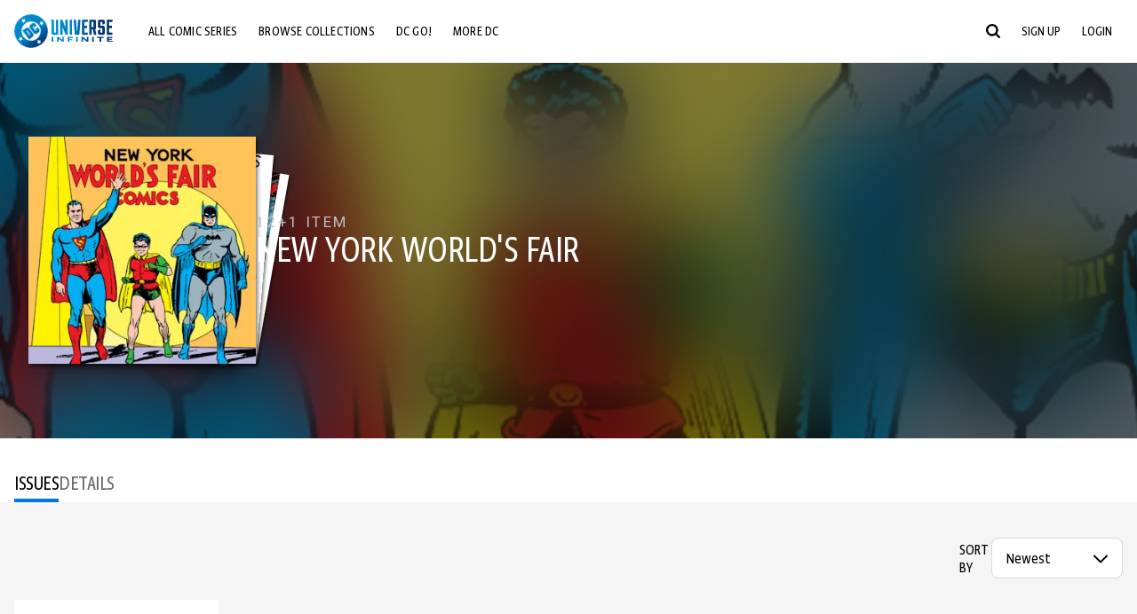

--- FILE ---
content_type: text/html;charset=utf-8
request_url: https://www.dcuniverseinfinite.com/comics/series/new-york-world-s-fair/428c6cdd-c16e-4c9e-88e6-805c737ec947
body_size: 80210
content:
<!DOCTYPE html><html  lang="en"><head><meta charset="utf-8">
<meta name="viewport" content="width=device-width, initial-scale=1">
<title>New York World&#x27;s Fair | DC Comics Series</title>
<link rel="preconnect" href="https://fonts.googleapis.com">
<link rel="preconnect" href="https://fonts.gstatic.com" crossorigin>
<link href="https://fonts.googleapis.com/css2?family=Roboto:wght@400;500;700&display=swap" rel="stylesheet">
<style>@charset "UTF-8";abbr,address,article,aside,audio,b,blockquote,body,canvas,caption,cite,code,dd,del,details,dfn,div,dl,dt,em,fieldset,figcaption,figure,footer,form,h1,h2,h3,h4,h5,h6,header,hgroup,html,i,iframe,img,ins,kbd,label,legend,li,mark,menu,nav,object,ol,p,pre,q,samp,section,small,span,strong,sub,summary,sup,table,tbody,td,tfoot,th,thead,time,tr,ul,var,video{background:transparent;border:0;font-size:100%;margin:0;outline:0;padding:0;vertical-align:baseline}body{line-height:1}article,aside,details,figcaption,figure,footer,header,hgroup,menu,nav,section{display:block}nav ul{list-style:none}blockquote,q{quotes:none}blockquote:after,blockquote:before,q:after,q:before{content:"";content:none}a{background:transparent;font-size:100%;margin:0;padding:0;vertical-align:baseline}ins{text-decoration:none}ins,mark{background-color:#ff9;color:#000}mark{font-style:italic;font-weight:700}del{text-decoration:line-through}abbr[title],dfn[title]{border-bottom:1px dotted;cursor:help}table{border-collapse:collapse;border-spacing:0}hr{border:0;border-top:1px solid #ccc;display:block;height:1px;margin:1em 0;padding:0}input,select{vertical-align:middle}*,:after,:before{box-sizing:border-box}html{font-size:100%;scroll-behavior:smooth}body{background:var(--body-background,#fff);margin:0;overflow:inherit;padding:0;position:relative}body.transparent-body{background:#ffffff40}body.modal-open{overflow:hidden}body.no-bg-body{background:transparent}@media (max-width:1023px){body.mobile-menu-active{overflow-y:hidden}body.mobile-menu-active:after{background:#000000bf;content:"";height:100%;left:0;position:fixed;top:0;width:100%;z-index:1}}body>iframe{display:block}#__layout,#__nuxt,.app-wrapper,body,html{height:100%;min-height:100%}@media print{#__layout,#__nuxt,.app-wrapper,body,html{height:99%;min-height:99%}}img{display:block}imgix-picture{display:block;width:100%}picture img{height:var(--picture-img-height,auto);max-width:var(--picture-img-max-width,100%);width:var(--picture-img-width,100%)}ng-include{display:block}.bg-grey{background:#f5f5f5}.wrap-consistent{margin:var(--wrap-consistent-margin,var(--wrap-consistent-margin-top,0) var(--wrap-consistent-margin-sides,auto) var(--wrap-consistent-margin-bottom,0));max-width:var(--wrap-consistent-max-width,var(--content-max-width-plus-gutter));padding:var(--wrap-consistent-padding,var(--wrap-consistent-padding-top,0) var(--wrap-consistent-padding-sides,1rem) var(--wrap-consistent-padding-bottom,0));position:relative;width:var(--wrap-consistent-width,100%)}.wrap-consistent--pad-top,.wrap-consistent--pad-y{--wrap-consistent-padding-top:1.5rem;--wrap-consistent-padding-bottom:2.5rem}@media (min-width:650px){.wrap-consistent--pad-top,.wrap-consistent--pad-y{--wrap-consistent-padding-top:2.5rem}}.wrap-consistent--pad-top{--wrap-consistent-padding-bottom:0}.wrap-consistent--pad-none{--wrap-consistent-max-width:var(--content-max-width);--wrap-consistent-padding-sides:0}.site-content{flex:1 0 auto;overflow:hidden;padding-bottom:3rem;width:100%}.site-flex{display:flex;flex:1;flex-direction:column;max-width:100%;width:100%}.no-scroll{overflow:hidden}.mobile-show{display:none}@media (max-width:479px){.mobile-show{display:block}}@media (min-width:480px) and (max-width:1023px){.tablet-hide{display:none!important}}@media (min-width:1024px) and (max-width:1200px){.desktop-hide{display:none!important}}@media (min-width:1201px){.lg-hide{display:none!important}}@media (min-width:1440px){.xl-hide{display:none!important}}.large-only{display:none}@media (min-width:900px){.large-only{display:initial}}.portable-only{display:initial}@media (min-width:900px){.portable-only{display:none}}.mobile-hide{display:none}@media (min-width:480px){.mobile-hide{display:initial}}.success-check{color:#4caf50}.success-check svg.dc-svg-icon--icon-checkmark{background:#4caf50;border-radius:6.1875rem;color:#fff;font-size:1rem;margin-bottom:-.0625rem;padding:.1875rem}.not-functional{background-color:#ff00004d;color:red!important;outline:.1875rem dashed red;overflow:visible;position:relative}.not-functional:before{content:"NOT FUNCTIONAL";font-weight:700;left:-.1875rem;position:absolute;top:-1.5625rem}@font-face{font-display:swap;font-family:Greta Sans Condensed Std VF;src:url(/_nuxt/GretaSansCondensedStd-VF.BrxUQJCa.ttf) format("truetype")}@font-face{font-display:swap;font-family:Greta Sans Std VF;src:url(/_nuxt/GretaSansStd-VF.8NJICc-B.ttf) format("truetype")}@font-face{font-display:swap;font-family:Greta Sans Std-Black VF;src:url(/_nuxt/GretaSansStdBlack-VF.BiU77n7W.woff2) format("woff2")}:root{--black:#000;--white:#fff;--dc-blue:#0074e8;--dc-blue-active:#1064b1;--body-font-color:#262626;--body-font-family:Roboto,Helvetica Neue,Helvetica,Arial,sans-serif;--body-font-size:1.0625rem;--body-line-height:1.5;--semibold-font-weight:599;--h-tag-font-family:Greta Sans Condensed Std VF,Helvetica Neue,Helvetica,Arial,sans-serif;--h-tag-text-transform:uppercase;--h-tag-letter-spacing:-.03125rem;--h-tag-font-weight:var(--semibold-font-weight);--h-tag-font-style:normal;--h-tag-padding:.1875rem 0 0;--h1-font-weight:700;--h5-letter-spacing:0;--h6-letter-spacing:0;--content-max-width:90rem;--content-max-width-plus-gutter:calc(var(--content-max-width) + 2rem);--carousel-gutter:1rem;--carousel-gutter-negative:-1rem}[class*=dcc-font--greta-sans]{font-family:Greta Sans Std VF,Helvetica Neue,Helvetica,Arial,sans-serif}[class*=dcc-font--greta-sans-cond]{font-family:Greta Sans Condensed Std VF,Helvetica Neue,Helvetica,Arial,sans-serif}.dcc-font--greta-sans-cond{font-weight:400}.dcc-font--greta-sans-cond-semibold{font-weight:var(--semibold-font-weight)}.dcc-font--greta-sans-cond-bold{font-weight:700}.dcc-font--greta-sans-medium{font-weight:400}.dcc-font--greta-sans-bold{font-weight:700}body{color:var(--body-font-color);font-family:var(--body-font-family);font-size:var(--body-font-size);font-weight:400;line-height:var(--body-line-height);-webkit-font-smoothing:antialiased;-moz-osx-font-smoothing:grayscale}.h1,h1{font-family:var(--h1-font-family,var(--h-tag-font-family));font-size:clamp(var(--h1-font-size-min,3rem),6vw,var(--h1-font-size-max,4rem));font-style:var(--h1-font-style,var(--h-tag-font-style));font-weight:var(--h1-font-weight,var(--h-tag-font-weight));letter-spacing:var(--h1-letter-spacing,var(--h-tag-letter-spacing));line-height:clamp(var(--h1-line-height-min,1.625rem),6vw,var(--h1-line-height-max,3rem));padding:var(--h1-padding,var(--h-tag-padding));text-transform:var(--h1-text-transform,var(--h-tag-text-transform))}.h2,h2{font-family:var(--h2-font-family,var(--h-tag-font-family));font-size:clamp(var(--h2-font-size-min,2rem),4vw,var(--h2-font-size-max,3rem));font-style:var(--h2-font-style,var(--h-tag-font-style));font-weight:var(--h2-font-weight,var(--h-tag-font-weight));letter-spacing:var(--h2-letter-spacing,var(--h-tag-letter-spacing));line-height:clamp(var(--h2-line-height-min,1.375rem),4vw,var(--h2-line-height-max,2.5rem));padding:var(--h2-padding,var(--h-tag-padding));text-transform:var(--h2-text-transform,var(--h-tag-text-transform))}.h3,h3{font-family:var(--h3-font-family,var(--h-tag-font-family));font-size:clamp(var(--h3-font-size-min,1.625rem),4vw,var(--h3-font-size-max,2rem));font-style:var(--h3-font-style,var(--h-tag-font-style));font-weight:var(--h3-font-weight,var(--h-tag-font-weight));letter-spacing:var(--h3-letter-spacing,var(--h-tag-letter-spacing));line-height:clamp(var(--h3-line-height-min,1.125rem),4vw,var(--h3-line-height-max,1.625rem));padding:var(--h3-padding,var(--h-tag-padding));text-transform:var(--h3-text-transform,var(--h-tag-text-transform))}.h4,h4{font-family:var(--h4-font-family,var(--h-tag-font-family));font-size:clamp(var(--h4-font-size-min,1.125rem),4vw,var(--h4-font-size-max,1.5rem));font-style:var(--h4-font-style,var(--h-tag-font-style));font-weight:var(--h4-font-weight,var(--h-tag-font-weight));letter-spacing:var(--h4-letter-spacing,var(--h-tag-letter-spacing));line-height:clamp(var(--h4-line-height-min,1.125rem),4vw,var(--h4-line-height-max,1.25rem));padding:var(--h4-padding,var(--h-tag-padding));text-transform:var(--h4-text-transform,var(--h-tag-text-transform))}.h5,h5{font-family:var(--h5-font-family,var(--h-tag-font-family));font-size:clamp(var(--h5-font-size-min,1.125rem),3vw,var(--h5-font-size-max,1.25rem));font-style:var(--h5-font-style,var(--h-tag-font-style));font-weight:var(--h5-font-weight,var(--h-tag-font-weight));letter-spacing:var(--h5-letter-spacing,var(--h-tag-letter-spacing));line-height:clamp(var(--h5-line-height-min,1.125rem),3vw,var(--h5-line-height-max,1.125rem));padding:var(--h5-padding,var(--h-tag-padding));text-transform:var(--h5-text-transform,var(--h-tag-text-transform))}.h6,h6{font-family:var(--h6-font-family,var(--h-tag-font-family));font-size:clamp(var(--h5-font-size-min,.875rem),4vw,var(--h5-font-size-max,1rem));font-style:var(--h6-font-style,var(--h-tag-font-style));font-weight:var(--h6-font-weight,var(--h-tag-font-weight));letter-spacing:var(--h6-letter-spacing,var(--h-tag-letter-spacing));line-height:clamp(var(--h5-line-height-min,1rem),4vw,var(--h5-line-height-max,1rem));padding:var(--h6-padding,var(--h-tag-padding));text-transform:var(--h6-text-transform,var(--h-tag-text-transform))}.heading-row{--dcc-button-flex-shrink:0;align-items:center;display:flex;flex:1;gap:1rem;justify-content:space-between;padding:var(--thumbnail-row-header-padding,var(--thumbnail-row-header-padding-top,3rem) var(--thumbnail-row-header-padding-sides,0) var(--thumbnail-row-header-padding-bottom,.5rem));position:relative;top:.0625rem}.heading-row__title{--link-color:var(--thumbnail-row-title-color,var(--black));--link-hover-color:var(--thumbnail-row-title-color,var(--black));color:var(--thumbnail-row-title-color,var(--black))}@media (max-width:1279px){.heading-row__title{--h3-line-height-min:1.375rem;overflow:hidden;text-overflow:ellipsis}@supports (-webkit-line-clamp:1){.heading-row__title{display:-webkit-box;height:auto;-webkit-line-clamp:1;-webkit-box-orient:vertical}.heading-row__title:after{content:""}}}ol,ul{list-style:none}ol,ol li,ul,ul li{margin:0;padding:0}.list{margin:1rem 0 2rem;padding:0 0 0 1rem}.list__item{margin-bottom:0 0 .125rem 0}aside{font-size:.875rem;font-style:italic;line-height:1.35}a{color:var(--link-color,var(--dc-blue));cursor:pointer;font-family:var(--link-font-family,inherit);-webkit-text-decoration:var(--link-text-decoration,none);text-decoration:var(--link-text-decoration,none);transition:color .25s ease-in-out}a:focus,a:hover{color:var(--link-hover-color,#1064b1)}hr{border:solid #616161;border-width:.0625rem 0 0;clear:both;height:0;margin:.3125rem 0 1.5625rem}.pre,pre{white-space:normal}.code,code{background-color:#eee;border:.0625rem solid #e0e0e0;color:#616161;font-family:Consolas,Liberation Mono,Courier,monospace;font-size:.8125rem;font-weight:400;padding:.25rem .3125rem}pre>.code,pre>code{display:block;padding:1.25rem;white-space:normal}sub{vertical-align:sub}sup{vertical-align:super}b,strong{font-weight:700}small{font-size:.875rem}.sr-only{height:1px!important;margin:-1px!important;overflow:hidden!important;padding:0!important;width:1px!important;clip:rect(0,0,0,0)!important;border:0!important;white-space:nowrap!important}.sr-only:not(caption){position:absolute!important}.animated-ellipsis{--width:var(--animated-ellipsis-width,1rem);--left:var(--animated-ellipsis-left,0)}.animated-ellipsis:after{animation:ellipsis 1.2s steps(4) infinite;content:"…";display:inline-block;left:var(--left);margin-right:var(--width);overflow:hidden;position:relative;vertical-align:bottom;width:0}@keyframes ellipsis{to{margin-right:0;width:var(--width)}}.dcc-button{-webkit-appearance:none;-moz-appearance:none;appearance:none;background:var(--dcc-button-background,transparent);border:var(--dcc-button-border,var(--dcc-button-border-width,.0625rem) solid);border-color:var(--dcc-button-border-color,var(--dcc-button-background,currentColor));border-radius:var(--dcc-button-border-radius,62.4375rem);color:var(--dcc-button-color,var(--white));cursor:pointer;display:var(--dcc-button-display,inline-block);flex-shrink:var(--dcc-button-flex-shrink,auto);font:var(--dcc-button-font-weight,var(--semibold-font-weight)) var(--dcc-button-font-size,1.125rem)/var(--dcc-button-line-height,normal) var(--dcc-button-font-family,Greta Sans Condensed Std VF,Helvetica Neue,Helvetica,Arial,sans-serif);letter-spacing:var(--dcc-button-letter-spacing,-.0125rem);margin:var(--dcc-button-margin,0);overflow:hidden;padding:var(--dcc-button-padding,var(--dcc-button-padding-top,.625rem) var(--dcc-button-padding-sides,clamp(1.5rem,4vw,2.5rem)) var(--dcc-button-padding-bottom,.4375rem));position:relative;text-align:center;text-decoration:none;text-transform:uppercase;transition:all .25s ease;vertical-align:var(--dcc-button-vertical-align,top);white-space:nowrap;width:var(--dcc-button-width,-moz-max-content);width:var(--dcc-button-width,max-content)}.dcc-button:active,.dcc-button:focus,.dcc-button:hover{background:var(--dcc-button-hover-background,var(--dc-blue));border-color:var(--dcc-button-hover-border-color,var(--dcc-button-hover-background,var(--dc-blue)));color:var(--dcc-button-hover-color,var(--white))}.dcc-button [disabled],.dcc-button--disabled,.dcc-button:disabled{cursor:not-allowed;pointer-events:none;--dcc-button-background:var( --dcc-button-disabled-background,#d8d8d8 );--dcc-button-hover-background:var( --dcc-button-disabled-hover-background,#d8d8d8 );--dcc-button-color:var(--dcc-button-disabled-color,#757575);--dcc-button-hover-color:var( --dcc-button-disabled-hover-color,#9e9e9e )}.dcc-button a,.dcc-button a:hover{color:currentColor;transition:none}.dcc-button svg{flex-shrink:0;margin-top:var(--dcc-button-svg-margin-top,-.1875rem);max-height:var(--dcc-button-svg-max-height,1rem);max-width:var(--dcc-button-svg-max-width,1rem);position:relative}.dcc-button--icon,.dcc-button--icon-fullwidth{--dcc-button-display:var(--dcc-button-icon-display,flex);align-items:var(--dcc-button-icon-align-items,center);gap:var(--dcc-button-icon-gap,.5rem)}.dcc-button--icon svg,.dcc-button--icon-fullwidth svg{top:var(--dcc-button-icon-top,.0625rem)}.dcc-button--icon-fullwidth{--dcc-button-width:100%;justify-content:center}.dcc-button--fullwidth{--dcc-button-display:block;--dcc-button-width:100%}.dcc-button--auto-centered{--dcc-button-display:block;--dcc-button-width:max-content;--dcc-button-margin:0 auto}.dcc-button--text-lg{--dcc-button-font-size:1.375rem;--dcc-button-padding-top:.75rem;--dcc-button-padding-bottom:.625rem;--animated-ellipsis-width:1rem}.dcc-button--text-xl{--dcc-button-font-size:1.375rem;--dcc-button-line-height:1;--dcc-button-padding-top:1.0625rem;--dcc-button-padding-bottom:.875rem;--dcc-button-padding-sides:1rem;--animated-ellipsis-width:1.25rem}@media (min-width:650px){.dcc-button--text-xl{--dcc-button-font-size:1.625rem;--dcc-button-padding-top:1rem;--dcc-button-padding-bottom:.6875rem}}.dcc-button--text-arrow{--dcc-button-color:var(--dc-blue);--dcc-button-hover-color:var(--black);--dcc-button-line-height:1;--dcc-button-border:none;--dcc-button-border-radius:0;--dcc-button-padding:.125rem 1rem 0 0;--dcc-button-hover-background:none;--dcc-button-font-size:1.25rem}.dcc-button--text-arrow:before{background-color:currentColor;content:"";display:block;height:.875rem;margin-top:-.0625rem;-webkit-mask:url("data:image/svg+xml;charset=utf-8,%3Csvg xmlns='http://www.w3.org/2000/svg' fill='none' viewBox='9 4 9 16'%3E%3Cpath stroke='currentColor' stroke-linecap='round' stroke-width='2' d='m10 5 7 6.981L10 19'/%3E%3C/svg%3E") 100% 50% no-repeat;mask:url("data:image/svg+xml;charset=utf-8,%3Csvg xmlns='http://www.w3.org/2000/svg' fill='none' viewBox='9 4 9 16'%3E%3Cpath stroke='currentColor' stroke-linecap='round' stroke-width='2' d='m10 5 7 6.981L10 19'/%3E%3C/svg%3E") 100% 50% no-repeat;-webkit-mask-size:contain;mask-size:contain;position:absolute;right:0;top:50%;transform:translateY(-50%);width:.5rem}.dcc-button--back{--dcc-button-display:flex;--dcc-button-margin:0 0 0 auto}.dcc-button--blue{--dcc-button-background:var(--dc-blue);--dcc-button-hover-color:var(--white);--dcc-button-hover-background:var(--black)}.dcc-button--black{--dcc-button-background:var(--black)}.dcc-button--black-outline,.dcc-button--white{--dcc-button-color:var(--black)}.dcc-button--white{--dcc-button-background:var(--white)}.dcc-form{--dcc-form-transition:all .25s ease;--dcc-form-input-border-color:#bdbdbd;--dcc-form-warning-color:#ae7f0a;--dcc-form-error-color:#b00020;--dcc-form-outline-color:#1064b1;--marketing-locale-title-color:#757575;--marketing-locale-title-font-family:Greta Sans Std VF,Helvetica Neue,Helvetica,Arial,sans-serif;padding:var(--dcc-form-padding,0 0 2.25rem);text-align:var(--dcc-form-text-align,left)}@media (min-width:650px){.dcc-form .marketing-locale{--marketing-locale-title-font-size:1.125rem}}.dcc-form__group{color:var(--dcc-form-color,#757575);padding:var(--dcc-form-group-padding,0 0 2.25rem);position:relative}.dcc-form__label{font-family:var(--dcc-form-label-font-family,"Greta Sans Std VF","Helvetica Neue",Helvetica,Arial,sans-serif);font-size:var(--dcc-form-label-font-size,1.125rem);font-weight:var(--dcc-form-label-font-weight,bold);left:var(--dcc-form-label-position-left,0);position:absolute;right:var(--dcc-form-label-position-right,auto);top:.625rem;-webkit-user-select:none;-moz-user-select:none;user-select:none}.dcc-form__input,.dcc-form__label{transition:var(--dcc-form-transition)}.dcc-form__input{background:transparent;border:0;border-bottom:.0625rem solid var(--dcc-form-input-border-color);border-radius:0;color:var(--dcc-form-input-color,#000);font-family:var(--dcc-form-input-font-family,Roboto,Helvetica Neue,Helvetica,Arial,sans-serif);font-size:var(--dcc-form-input-font-size,1rem);font-weight:500;line-height:1;margin:0;outline:none;padding:var(--dcc-form-input-padding,1.1875rem 0 .125rem);width:100%}.dcc-form__input:focus,.dcc-form__input:focus+.dcc-form__hint{border-color:var(--dcc-form-input-border-active-color,#1064b1)}.dcc-form__input.has-text~label,.dcc-form__input:focus~label{font-size:var(--dcc-form-label-focus-font-size,.9375rem);top:-.125rem}.dcc-form__input.has-error,.dcc-form__input.has-error+.dcc-form__hint{border-color:var(--dcc-form-warning-color)}.dcc-form__input.has-hint{padding-left:var(--dcc-form-input-has-hint-padding-left,0);padding-right:var(--dcc-form-input-has-hint-padding-right,1.75rem);width:calc(100% - 1.75rem)}.dcc-form__input:-webkit-autofill,.dcc-form__input:-webkit-autofill:active,.dcc-form__input:-webkit-autofill:focus,.dcc-form__input:-webkit-autofill:hover{-webkit-transition:background 50000s ease-in-out 0s;transition:background 50000s ease-in-out 0s}.dcc-form__hint{border-bottom:.0625rem solid var(--dcc-form-input-border-color);color:var(--dcc-form-color,#757575);cursor:pointer;display:block;height:2.5625rem;left:var(--dcc-form-hint-position-left,auto);padding:0 .25rem;position:absolute;right:var(--dcc-form-hint-position-right,0);top:0;transition:var(--dcc-form-transition);width:1.75rem}.dcc-form__hint:focus-within,.dcc-form__hint:hover{color:var(--dcc-form-outline-color,#1064b1);outline-color:var(--dcc-form-outline-color,#1064b1)}.dcc-form__hint svg{height:100%;width:100%}.dcc-form__checkbox-group{display:grid;gap:.625rem 1.25rem;grid-template-columns:1.5rem auto;padding:0 0 .25rem}.dcc-form__checkbox-group--info-only{display:block}.dcc-form__checkbox-input{-webkit-appearance:none;-moz-appearance:none;appearance:none;border:.0625rem solid var(--dcc-form-input-border-color);border-radius:.25rem;color:var(--dcc-form-input-border-color);cursor:pointer;height:1.5rem;position:relative;transition:background .25s cubic-bezier(.1,.1,.25,1);width:1.5rem}.dcc-form__checkbox-input:before{border:0 solid #fff;border-width:0 .125rem .125rem 0;content:"";display:block;height:.875rem;left:.4375rem;opacity:0;position:absolute;top:.125rem;transform:rotate(45deg);width:.5rem}.dcc-form__checkbox-input:checked{background:var(--dcc-form-checkbox-active-background,#0074e8);border-color:var(--dcc-form-checkbox-active-background,#0074e8);color:#fff}.dcc-form__checkbox-input:checked:before{opacity:1}.dcc-form__checkbox-input:checked~label:before{clip-path:polygon(0 0,100% 0,100% 100%,0 100%)}.dcc-form__checkbox-input:focus-within,.dcc-form__checkbox-input:hover{outline-color:var(--dcc-form-outline-color,#1064b1)}.dcc-form__checkbox-label{cursor:pointer;padding:.25rem 0 0;position:relative;-webkit-user-select:none;-moz-user-select:none;user-select:none}.dcc-form__message{font-size:.875rem;margin-bottom:-1.375rem;min-height:1.375rem;padding-left:1.25rem;padding-top:.1875rem;position:relative}.dcc-form__message--error:after,.dcc-form__message--warning:after{border-radius:50%;color:#fff;content:"!";display:block;font-size:.875rem;height:1rem;left:0;line-height:1.3;position:absolute;text-align:center;top:50%;transform:translateY(-50%);width:1rem}.dcc-form__message--warning{color:var(--dcc-form-warning-color)}.dcc-form__message--warning:after{background:var(--dcc-form-warning-color)}.dcc-form__message--error{color:var(--dcc-form-error-color)}.dcc-form__message--error:after{background:var(--dcc-form-error-color)}.dcc-form__message--help{padding-left:0}.dcc-form__message+.dcc-form__message{margin-top:1.375rem}.dcc-form__password-info{display:grid;gap:0 1.25rem;grid-template-columns:repeat(2,1fr);list-style:disc;padding:var(--dcc-form-password-info-padding,.3125rem 0 0 1.25rem)}.dcc-form__button{margin-top:1.5625rem}[class=lang-ar] .dcc-form{--dcc-form-text-align:right;--dcc-form-label-position-left:auto;--dcc-form-label-position-right:0;--dcc-form-input-has-hint-padding-right:0;--dcc-form-input-has-hint-padding-left:1.75rem;--dcc-form-hint-position-right:auto;--dcc-form-hint-position-left:0;--dcc-form-password-info-padding:.3125rem 1.25rem 0 0}.regflow-page{--dcc-regflow-height:100%;--dcc-regflow-wrapper-height:100%;--age-gate-dcc-button-font-size:1.375rem;--age-gate-dcc-button-border-width:0;--age-gate-dcc-button-hover-background:#000;--age-gate-dcc-button-padding:.8125rem 3rem .6875rem;--age-gate-heading-font-family:Greta Sans Condensed Std VF,Helvetica Neue,Helvetica,Arial,sans-serif;--age-gate-heading-font-weight:var(--semibold-font-weight);--age-gate-heading-font-size:2.75rem;--age-gate-input-background:#fff;--age-gate-input-border-width:.125rem;--age-gate-input-border-radius:.25rem;--age-gate-input-error-border-width:.125rem;--age-gate-number-type-font-family:Greta Sans Condensed Std VF,Helvetica Neue,Helvetica,Arial,sans-serif;--age-gate-number-type-font-weight:var(--semibold-font-weight);display:flex;flex:1;flex-direction:var(--regflow-page-flex-direction,column-reverse);height:var(--regflow-page-height,auto);justify-content:center;width:100%}@media (min-width:650px){.regflow-page{--dcc-regflow-height:auto;--dcc-regflow-wrapper-height:auto;--dcc-regflow-padding-top:2.5rem;--dcc-regflow-padding-bottom:2.5rem;--dcc-regflow-errors-top:-.875rem;--regflow-page-column-justify-content:center;--regflow-page-register-column-background:none;--regflow-page-login-column-background:none;--regflow-page-column-right-padding:6.25rem 2.5rem 2.5rem;--regflow-page-column-center-padding:4.375rem 2.5rem}}@media (min-width:900px){.regflow-page{--dcc-regflow-margin:0;--regflow-page-height:100%;--regflow-page-flex-direction:row;--regflow-page-column-margin:0;--regflow-page-column-padding:2.5rem;--regflow-page-column-right-padding:inherit;--regflow-page-column-right-overflow:auto}}@media (width:64rem) and (height:48rem) and (orientation:landscape){.regflow-page{--regflow-page-column-right-padding:2.5rem}}@media (min-width:56.25rem) and (min-height:64rem){.regflow-page{--regflow-page-column-right-padding:2.5rem;--regflow-page-column-right-justify-content:center}}.regflow-page__column{display:flex;flex:1;flex-direction:column;margin:var(--regflow-page-column-margin,0 auto);overscroll-behavior:none;padding:var(--regflow-page-column-padding,0);width:100%}.regflow-page__column--left{background-position:top;background-repeat:no-repeat;background-size:cover;justify-content:var(--regflow-page-column-left-justify-content,center);overflow-y:var(--regflow-page-column-left-overflow,visible);padding:var(--regflow-page-column-left-padding,var(--regflow-page-column-padding,0))}.regflow-page__column--right{justify-content:var(--regflow-page-column-right-justify-content,center);overflow-y:var(--regflow-page-column-right-overflow,visible);padding:var(--regflow-page-column-right-padding,var(--regflow-page-column-padding,0))}.regflow-page__column--center{align-items:var(--regflow-page-column-center-align-items,center);justify-content:var(--regflow-page-column-center-justify-content,center);overflow-y:var(--regflow-page-column-center-overflow,visible);padding:var(--regflow-page-column-center-padding,var(--regflow-page-column-padding,0))}.regflow-page--register .regflow-page__column--left{background-image:var(--regflow-page-register-column-background,url(/_nuxt/register_page.DMws4Ve_.jpg))}.regflow-page--login{--regflow-page-column-right-justify-content:center}.regflow-page--login .regflow-page__column--left{background-image:var(--regflow-page-login-column-background,url(/_nuxt/login_page.Xq43Ans5.jpg))}.dcc-regflow{border-radius:var(--dcc-regflow-border-radius,0);box-shadow:var(--dcc-regflow-shadow,0 .625rem 2.1875rem 0 rgba(0,0,0,.5));color:var(--dcc-regflow-color,#757575);font-family:var(--dcc-regflow-font-family,Greta Sans Std VF,Helvetica Neue,Helvetica,Arial,sans-serif);font-size:var(--dcc-regflow-font-size,1.125rem);height:var(--dcc-regflow-height,inherit);letter-spacing:var(--dcc-regflow-letter-spacing,-.0125rem);line-height:1.33;margin:var(--dcc-regflow-margin,var(--dcc-regflow-margin-top,0) var(--dcc-regflow-margin-sides,auto) var(--dcc-regflow-margin-bottom,0));max-width:var(--dcc-regflow-max-width,100%);text-align:var(--dcc-regflow-text-align,center);text-wrap:balance;width:var(--dcc-regflow-width,100%)}@media (min-width:650px){.dcc-regflow{--dcc-regflow-max-width:30rem;--dcc-regflow-border-radius:.25rem}}.dcc-regflow__wrapper{background:var(--dcc-regflow-background,#fff);border-radius:var(--dcc-regflow-border-radius,0);height:var(--dcc-regflow-wrapper-height,inherit);padding:var(--dcc-regflow-padding,var(--dcc-regflow-padding-top,5.3125rem) var(--dcc-regflow-padding-sides,2.5rem) var(--dcc-regflow-padding-bottom,4.375rem));position:relative}.dcc-regflow__errors{border-radius:.25rem;left:0;padding-left:var(--dcc-regflow-errors-padding-left,inherit);padding-right:var(--dcc-regflow-errors-padding-right,inherit);position:var(--dcc-regflow-errors-position,absolute);right:0;top:var(--dcc-regflow-errors-top,2.0625rem)}.dcc-regflow__errors>div.error-message{background:var(--dcc-regflow-errors-background,#b00020);border:var(--dcc-regflow-errors-border,.125rem solid #fff);border-radius:3.125rem;color:var(--dcc-regflow-errors-color,#fff);margin-bottom:0;padding:.3125rem 1.25rem .25rem 1.875rem}.dcc-regflow__errors>div.error-message>div{font-family:inherit;font-size:1.0625rem;line-height:1;padding:.125rem 0 0;text-wrap:pretty}.dcc-regflow__errors>div.error-message>div:before{background:var(--dcc-regflow-errors-icon-background,#fff);color:var(--dcc-regflow-errors-icon-color,#b00020);font-size:1.0625rem;height:1.1875rem;left:.375rem;line-height:1.375rem;margin:0;padding:0;position:absolute;top:50%;transform:translateY(-50%);width:1.1875rem}@media (max-width:649px){.dcc-regflow__errors{--dcc-regflow-errors-top:4.5625rem}.dcc-regflow__errors+h1{--dcc-regflow-title-padding:2.5rem 0 .8125rem}}.dcc-regflow__title{color:var(--dcc-regflow-title-color,#000);font-family:var(--dcc-regflow-title-font-family,var(--h-tag-font-family));font-size:var(--dcc-regflow-title-font-size,2.75rem);letter-spacing:var(--dcc-regflow-title-letter-spacing,-.03125rem);line-height:var(--dcc-regflow-title-line-height,.89);padding:var(--dcc-regflow-title-padding,0 0 .8125rem);text-align:var(--dcc-regflow-title-text-align,inherit)}.dcc-regflow__help,.dcc-regflow__subtitle{padding:0 0 1.25rem}.dcc-regflow__legal{font-size:var(--dcc-regflow-legal-font-size,1.125rem)}.dcc-regflow__legal~.dcc-regflow__legal{padding-top:1.25rem}.dcc-regflow__button-group{display:flex;flex-direction:column;gap:1rem;padding:2.25rem 0 0}@media (min-width:650px){.dcc-regflow__button-group{flex-direction:row}}.dcc-regflow__button-group~.dcc-regflow__legal{padding-top:2.25rem}.dcc-regflow__heading-image{color:#0074e8;display:flex;justify-content:center;margin:0 0 2rem;max-height:6.25rem}.dcc-regflow__generic-content{padding:0 0 2.25rem}.dcc-regflow__list{color:#000}.dcc-regflow__list li{padding:.25rem 0}.dcc-regflow__error-icon,.dcc-regflow__success-icon{--dc-svg-icon-color:var(--white);align-items:center;background:#4caf50;border-radius:100%;display:flex;font-size:3.25rem;justify-content:center;margin:0 auto 1.5rem;padding:.625rem}.dcc-regflow__error-icon{background:#b00020}[class=lang-ar] .dcc-regflow,[class=lang-es] .dcc-regflow,[class=lang-jp] .dcc-regflow,[class=lang-ko] .dcc-regflow,[class=lang-ru] .dcc-regflow,[class=lang-zh] .dcc-regflow{--dcc-regflow-title-font-size:2.125rem;--dcc-regflow-title-font-family:Roboto,Helvetica Neue,Helvetica,Arial,sans-serif;--dcc-regflow-title-letter-spacing:-.09375rem;--dcc-regflow-title-line-height:1.1;--dcc-regflow-title-padding:0 0 1.25rem;font-weight:700}[class=lang-ar] .dcc-regflow{direction:rtl}.thumb-issue-grid__title-row{--h3-padding:0 0 1rem;grid-column:1/-1}.thumb-issue-grid__items{--thumb-issue-grid-item-max-width:9.75rem;--thumb-issue-max-width:100%;-moz-column-gap:1.5rem;column-gap:1.5rem;display:grid;grid-template-columns:repeat(auto-fill,minmax(var(--thumb-issue-grid-item-max-width),1fr));justify-items:stretch;padding:var(--thumb-issue-grid-items-padding);row-gap:2rem}@media (min-width:650px){.thumb-issue-grid__items{--thumb-issue-grid-item-max-width:11.25rem}}@media (min-width:1024px){.thumb-issue-grid__items{--thumb-issue-grid-item-max-width:13.125rem}}.thumb-issue-grid__items--all,.thumb-issue-grid__items--collection,.thumb-issue-grid__items--userlist{--thumb-issue-grid-item-max-width:16.25rem}@media (min-width:1024px){.thumb-issue-grid__items--all,.thumb-issue-grid__items--collection,.thumb-issue-grid__items--userlist{--thumb-issue-grid-item-max-width:18.75rem}}@media (min-width:1280px){.thumb-issue-grid__items--all,.thumb-issue-grid__items--collection,.thumb-issue-grid__items--userlist{--thumb-issue-grid-item-max-width:24.375rem}}.thumb-issue-grid__items--all{align-items:center}@media (min-width:1280px){.thumb-issue-grid__items--all{--thumb-issue-grid-item-max-width:18.75rem}}.thumb-issue-grid__items .thumb-issue--collection,.thumb-issue-grid__items .thumb-issue--userlist{--thumb-issue-min-width:24.375rem;--thumb-issue-max-width:34rem;--thumb-issue-clamp-variable:95vw}</style>
<style>.page-leave-active{transition:all .15s}.page-enter-active{transition-delay:.25s;transition:all .25s}.layout-enter-from,.layout-leave-to,.page-enter-from,.page-leave-to{left:0;opacity:0;position:absolute;top:0;width:100%}.layout-enter-active,.layout-leave-active{transition:all .65s}.layout-enter-active .slider,.layout-leave-active .slider,.page-enter-active .slider,.page-leave-active .slider{opacity:0}.input-radio{font-size:1rem;height:2.125rem;line-height:2.125rem;padding-left:.9375rem;position:relative}.input-radio--inline{display:inline-block;margin-right:.9375rem}.input-radio__input{left:-9999px;position:absolute;visibility:hidden}.input-radio__label{cursor:pointer;padding:0 .75rem}.input-radio__label:before{background:transparent;border:1px solid #757575;border-radius:100%;box-shadow:inset 0 1px #e0e0e0;content:" ";height:.9375rem;left:0;position:absolute;top:50%;transform:translate3d(0,-50%,0);transition:all .1s linear;width:.9375rem}.input-radio__label:after{background:#4caf50;border-radius:100%;content:" ";height:.9375rem;left:0;position:absolute;top:50%;transform:translate3d(0,-50%,0) scale(0);transition:all .1s linear;width:.9375rem}.input-radio__input:checked+label:before{border-color:#4caf50;box-shadow:inset 0 0 #e0e0e0}.input-radio__input:checked+label:after{transform:translate3d(0,-50%,0) scale(.5)}.input-radio__input[disabled]+label{cursor:default;opacity:.3;pointer-events:none}input[type=range]{align-items:center;-webkit-appearance:none;-moz-appearance:none;appearance:none;background:none;cursor:pointer;display:flex;height:100%;min-height:1.625em;overflow:hidden;width:160px}input[type=range]:focus{box-shadow:none;outline:none}input[type=range]::-webkit-slider-runnable-track{background:#0074e8;border-radius:.625em;content:"";height:.375em;pointer-events:none}input[type=range]::-webkit-slider-thumb{-webkit-appearance:none;appearance:none;background:#0074e8;border:.0625em solid #0074e8;border-radius:1.625em;box-shadow:.3125em 0 0 -.625em #757575,6px 0 0 -.625em #757575,7px 0 0 -.625em #757575,8px 0 0 -.625em #757575,9px 0 0 -.625em #757575,10px 0 0 -.625em #757575,11px 0 0 -.625em #757575,12px 0 0 -.625em #757575,13px 0 0 -.625em #757575,14px 0 0 -.625em #757575,15px 0 0 -.625em #757575,16px 0 0 -.625em #757575,17px 0 0 -.625em #757575,18px 0 0 -.625em #757575,19px 0 0 -.625em #757575,20px 0 0 -.625em #757575,21px 0 0 -.625em #757575,22px 0 0 -.625em #757575,23px 0 0 -.625em #757575,24px 0 0 -.625em #757575,25px 0 0 -.625em #757575,26px 0 0 -.625em #757575,27px 0 0 -.625em #757575,28px 0 0 -.625em #757575,29px 0 0 -.625em #757575,30px 0 0 -.625em #757575,31px 0 0 -.625em #757575,32px 0 0 -.625em #757575,33px 0 0 -.625em #757575,34px 0 0 -.625em #757575,35px 0 0 -.625em #757575,36px 0 0 -.625em #757575,37px 0 0 -.625em #757575,38px 0 0 -.625em #757575,39px 0 0 -.625em #757575,40px 0 0 -.625em #757575,41px 0 0 -.625em #757575,42px 0 0 -.625em #757575,43px 0 0 -.625em #757575,44px 0 0 -.625em #757575,45px 0 0 -.625em #757575,46px 0 0 -.625em #757575,47px 0 0 -.625em #757575,48px 0 0 -.625em #757575,49px 0 0 -.625em #757575,50px 0 0 -.625em #757575,51px 0 0 -.625em #757575,52px 0 0 -.625em #757575,53px 0 0 -.625em #757575,54px 0 0 -.625em #757575,55px 0 0 -.625em #757575,56px 0 0 -.625em #757575,57px 0 0 -.625em #757575,58px 0 0 -.625em #757575,59px 0 0 -.625em #757575,60px 0 0 -.625em #757575,61px 0 0 -.625em #757575,62px 0 0 -.625em #757575,63px 0 0 -.625em #757575,64px 0 0 -.625em #757575,65px 0 0 -.625em #757575,66px 0 0 -.625em #757575,67px 0 0 -.625em #757575,68px 0 0 -.625em #757575,69px 0 0 -.625em #757575,70px 0 0 -.625em #757575,71px 0 0 -.625em #757575,72px 0 0 -.625em #757575,73px 0 0 -.625em #757575,74px 0 0 -.625em #757575,75px 0 0 -.625em #757575,76px 0 0 -.625em #757575,77px 0 0 -.625em #757575,78px 0 0 -.625em #757575,79px 0 0 -.625em #757575,80px 0 0 -.625em #757575,81px 0 0 -.625em #757575,82px 0 0 -.625em #757575,83px 0 0 -.625em #757575,84px 0 0 -.625em #757575,85px 0 0 -.625em #757575,86px 0 0 -.625em #757575,87px 0 0 -.625em #757575,88px 0 0 -.625em #757575,89px 0 0 -.625em #757575,90px 0 0 -.625em #757575,91px 0 0 -.625em #757575,92px 0 0 -.625em #757575,93px 0 0 -.625em #757575,94px 0 0 -.625em #757575,95px 0 0 -.625em #757575,96px 0 0 -.625em #757575,97px 0 0 -.625em #757575,98px 0 0 -.625em #757575,99px 0 0 -.625em #757575,100px 0 0 -.625em #757575,101px 0 0 -.625em #757575,102px 0 0 -.625em #757575,103px 0 0 -.625em #757575,104px 0 0 -.625em #757575,105px 0 0 -.625em #757575,106px 0 0 -.625em #757575,107px 0 0 -.625em #757575,108px 0 0 -.625em #757575,109px 0 0 -.625em #757575,110px 0 0 -.625em #757575,111px 0 0 -.625em #757575,112px 0 0 -.625em #757575,113px 0 0 -.625em #757575,114px 0 0 -.625em #757575,115px 0 0 -.625em #757575,116px 0 0 -.625em #757575,117px 0 0 -.625em #757575,118px 0 0 -.625em #757575,119px 0 0 -.625em #757575,120px 0 0 -.625em #757575,121px 0 0 -.625em #757575,122px 0 0 -.625em #757575,123px 0 0 -.625em #757575,124px 0 0 -.625em #757575,125px 0 0 -.625em #757575,126px 0 0 -.625em #757575,127px 0 0 -.625em #757575,128px 0 0 -.625em #757575,129px 0 0 -.625em #757575,130px 0 0 -.625em #757575,131px 0 0 -.625em #757575,132px 0 0 -.625em #757575,133px 0 0 -.625em #757575,134px 0 0 -.625em #757575,135px 0 0 -.625em #757575,136px 0 0 -.625em #757575,137px 0 0 -.625em #757575,138px 0 0 -.625em #757575,139px 0 0 -.625em #757575,140px 0 0 -.625em #757575,141px 0 0 -.625em #757575,142px 0 0 -.625em #757575,143px 0 0 -.625em #757575,144px 0 0 -.625em #757575,145px 0 0 -.625em #757575,146px 0 0 -.625em #757575,147px 0 0 -.625em #757575,148px 0 0 -.625em #757575,149px 0 0 -.625em #757575,150px 0 0 -.625em #757575,151px 0 0 -.625em #757575,152px 0 0 -.625em #757575,153px 0 0 -.625em #757575,154px 0 0 -.625em #757575,155px 0 0 -.625em #757575,156px 0 0 -.625em #757575,157px 0 0 -.625em #757575,158px 0 0 -.625em #757575,159px 0 0 -.625em #757575,160px 0 0 -.625em #757575;height:1.625em;margin-top:-.625em;width:1.625em}input[type=range]::-moz-range-track{height:.375em;width:160px}input[type=range]::-moz-range-thumb{background:#0074e8;border:.0625em solid #0074e8;border-radius:1.625em;height:1.625em;position:relative;width:1.625em}input[type=range]::-moz-range-progress{background:#0074e8;border:0;height:.375em;margin-top:0}input[type=range]::-ms-track{background:transparent;border:0;border-color:transparent;border-radius:0;border-width:0;color:transparent;height:.375em;margin-top:.625em;width:160px}input[type=range]::-ms-thumb{background:#0074e8;border:.0625em solid #0074e8;border-radius:1.625em;height:1.625em;width:1.625em}input[type=range]::-ms-fill-lower{background:#0074e8;border-radius:0}input[type=range]::-ms-fill-upper{background:#757575;border-radius:0}input[type=range]::-ms-tooltip{display:none}.dc-select{-webkit-appearance:none;-moz-appearance:none;appearance:none;background:var(--white) url("data:image/svg+xml;charset=utf-8,%3Csvg xmlns='http://www.w3.org/2000/svg' fill='none' viewBox='0 0 24 25'%3E%3Cpath stroke='currentColor' stroke-linecap='round' stroke-width='2' d='m19 9.5-6.981 7L5 9.5'/%3E%3C/svg%3E") 100% .75rem no-repeat;background-position:right .75rem center;background-size:1.5rem;border:solid var(--dc-select-border-color,#d8d8d8);border-radius:var(--dc-select-border-radius,.5rem);border-width:var(--dc-select-border-width,.0625rem);color:var(--black);font-family:var(--dc-select-font-family,Greta Sans Condensed Std VF,Helvetica Neue,Helvetica,Arial,sans-serif);font-size:var(--dc-select-font-size,1.25rem);font-weight:var(--semibold-font-weight,599);margin:var(--dc-select-margin,0);max-width:var(--dc-select-max-width,11.875rem);padding:var(--dc-select-padding,.75rem 3rem .5rem 1rem);position:relative;width:100%}.dc-select::-ms-expand{display:none}.dc-select__wrap{align-items:center;border:solid var(--dc-select-wrap-border-color,#d8d8d8);border-width:var(--dc-select-wrap-border-width,0);display:flex;gap:var(--dc-select-wrap-gap,.75rem);margin:var(--dc-select-wrap-margin,0)}.dc-select__label{line-height:1;padding-top:.25rem;text-wrap:nowrap}.input-text{font-size:1rem;position:relative}.input-text__input{-webkit-appearance:none;-moz-appearance:none;appearance:none;background-color:transparent;border-color:#bdbdbd;border-width:0 0 .125em;color:#000;display:inline-block;font-family:inherit;font-size:1em;height:1.5em;margin:.6875em 0;outline:none;padding:0 .125em;transition:.1s linear;width:100%}.input-text__input:focus{font-weight:500}.input-text__input--textarea{color:#000;font-family:inherit;height:auto;margin-top:.25em;min-height:5.25em;padding-top:0;resize:none}.input-text__input--search{color:#000;font-family:inherit;font-size:1em;height:1.5em;padding-left:2.3125em;transition:.1s linear;width:100%}.input-text__input--dark{border-color:#fff;color:#fff}.input-text__input--dark::-moz-placeholder{color:#fff}.input-text__input--dark::placeholder{color:#fff}.input-text__input[disabled]{border-color:#757575;color:#757575}.input-text__input[disabled]::-moz-placeholder{color:#757575}.input-text__input[disabled]::placeholder{color:#757575}.input-text__label{color:#9e9e9e;font-size:1em;font-weight:400;line-height:1;padding:0;text-transform:uppercase}.input-text__input:focus{background-color:transparent}.input-text__input:focus+label{font-size:1em}.input-text__input--search.ng-not-empty,.input-text__input--search:focus{background:none;border:0}.input-text__input--search.ng-not-empty+label,.input-text__input--search:focus+label{font-size:1em}.input-text__input:focus{border-color:#0074e8;outline:0}.input-text__input--search:focus{outline:0}.input-text__input--search:focus+label{color:#009688}.input-text--select:before{border:.3125em solid transparent;border-top-color:#9e9e9e;content:" ";height:0;position:absolute;right:0;top:50%;width:0}.input-text--large{font-size:20}.input-text.is-not-empty .input-text__label{font-size:1em}.input-text .ng-dirty.ng-invalid,.input-text__input.is-invalid{border-color:#ae7f0a}.input-text.is-invalid .input-text__input:focus{background-color:transparent;border:.0625em solid #b00020;box-shadow:0 0 .25em #b00020}.input-text.is-invalid .input-text__field-error{color:#b00020}.input-text.is-valid .input-text__input{border-bottom:.0625em solid #4caf50}.input-text.is-valid .input-text__label{color:#4caf50}.input-text__message{height:1rem;position:relative;text-align:left}.input-text__message--error{color:#ae7f0a}.input-text__message--error div:after{background-color:transparent;border:1px solid #ae7f0a;border-radius:50%;color:#ae7f0a;content:"!";display:inline-block;font-size:.75em;line-height:1em;padding:.25em .625em;position:absolute;right:0;text-align:center;top:0}.input-toggle{display:flex;height:calc(var(--input-toggle-height, 1.375rem) + .25rem);position:relative;width:var(--input-toggle-width,3.25rem)}.input-toggle *{cursor:pointer}.input-toggle__input{opacity:0;position:absolute}.input-toggle__input:not(:disabled):focus-visible+label{outline-color:var(--input-toggle-outline-color,#1064b1)}.input-toggle__label{background:var(--input-toggle-color-unchecked,#d8d8d8);border-radius:62.4375rem;height:calc(var(--input-toggle-height, 1.375rem) + .25rem);left:0;outline:.125rem solid transparent;outline-offset:.0625rem;position:absolute;top:0;transition:all .3s cubic-bezier(.86,0,.07,1);width:var(--input-toggle-width,3.25rem)}.input-toggle__label:after{background:var(--input-toggle-button-color,#fff);border-radius:62.4375rem;box-shadow:0 .0625rem .125rem #00000080;content:"";display:block;height:var(--input-toggle-height,1.375rem);left:.125rem;position:absolute;top:50%;transform:translateY(-50%);transition:all .3s cubic-bezier(.86,0,.07,1);width:var(--input-toggle-height,1.375rem)}.input-toggle__label.disabled{cursor:not-allowed}.input-toggle__label.disabled:after{cursor:not-allowed;pointer-events:none}.input-toggle__input:checked+label{background:var(--input-toggle-color-checked,#0074e8)}.input-toggle__input:checked+label:after{transform:translate(120%,-50%)}.input-toggle__wrap{align-items:center;display:flex;gap:.75rem;justify-content:var(--input-toggle-justify-content,end);line-height:1}.input-toggle__wrap *{cursor:pointer}.input-toggle__wrap>label{padding-top:.25rem}.tooltip{position:relative}.tooltip:after,.tooltip:before{backface-visibility:hidden;opacity:0;pointer-events:none;position:absolute;transition:.3s ease;transition-delay:0s;visibility:hidden;z-index:1000000}.tooltip:hover:after,.tooltip:hover:before{opacity:1;transition-delay:.1s;visibility:visible}.tooltip:before{background:transparent;border:.375rem solid transparent;content:"";position:absolute;z-index:1000001}.tooltip:after{background:#424242;border-radius:.25rem;box-shadow:0 .625rem 1.25rem #0006;color:#fff;content:attr(data-tooltip);font-size:.8125rem;font-weight:700;line-height:.8125rem;padding:.5rem .625rem;white-space:nowrap}.tooltip--top:after,.tooltip--top:before{bottom:100%;left:50%;transform:translate3d(-50%,0,0)}.tooltip--top:before{border-top-color:#424242;margin-bottom:-.7125rem}.tooltip--top:focus:after,.tooltip--top:focus:before,.tooltip--top:hover:after,.tooltip--top:hover:before{transform:translate3d(-50%,-.75rem,0)}.tooltip--bottom:after,.tooltip--bottom:before{left:50%;top:100%;transform:translate3d(-50%,0,0)}.tooltip--bottom:before{border-bottom-color:#424242;margin-top:-.7125rem}.tooltip--bottom:focus:after,.tooltip--bottom:focus:before,.tooltip--bottom:hover:after,.tooltip--bottom:hover:before{transform:translate3d(-50%,.75rem,0)}.tooltip--right:after,.tooltip--right:before{bottom:50%;left:100%;transform:translate3d(0,50%,0)}.tooltip--right:before{border-right-color:#424242;margin-left:-.7125rem}.tooltip--right:focus:after,.tooltip--right:focus:before,.tooltip--right:hover:after,.tooltip--right:hover:before{transform:translate3d(.75rem,50%,0)}.tooltip--left:after,.tooltip--left:before{bottom:50%;right:100%;transform:translate3d(0,50%,0)}.tooltip--left:before{border-left-color:#424242;margin-right:-.7125rem}.tooltip--left:focus:after,.tooltip--left:focus:before,.tooltip--left:hover:after,.tooltip--left:hover:before{transform:translate3d(-.75rem,50%,0)}.tooltip--top-right:after,.tooltip--top-right:before{bottom:100%;left:50%;transform:translateZ(0)}.tooltip--top-right:before{border-top-color:#424242;margin-bottom:-.7125rem}.tooltip--top-right:after{margin-left:-.375rem}.tooltip--top-right:focus:after,.tooltip--top-right:focus:before,.tooltip--top-right:hover:after,.tooltip--top-right:hover:before{transform:translate3d(0,-.75rem,0)}.tooltip--top-left:after,.tooltip--top-left:before{bottom:100%;left:50%;transform:translate3d(-100%,0,0)}.tooltip--top-left:before{border-top-color:#424242;margin-bottom:-.7125rem}.tooltip--top-left:after{margin-left:.375rem}.tooltip--top-left:focus:after,.tooltip--top-left:focus:before,.tooltip--top-left:hover:after,.tooltip--top-left:hover:before{transform:translate3d(-100%,-.75rem,0)}.tooltip--bottom-right:after,.tooltip--bottom-right:before{left:50%;top:100%;transform:translateZ(0)}.tooltip--bottom-right:before{border-bottom-color:#424242;margin-top:-.7125rem}.tooltip--bottom-right:after{margin-left:-.75rem}.tooltip--bottom-right:focus:after,.tooltip--bottom-right:focus:before,.tooltip--bottom-right:hover:after,.tooltip--bottom-right:hover:before{transform:translate3d(0,.75rem,0)}.tooltip--bottom-left:after,.tooltip--bottom-left:before{left:50%;top:100%;transform:translate3d(-100%,0,0)}.tooltip--bottom-left:before{border-bottom-color:#424242;margin-top:-.7125rem}.tooltip--bottom-left:after{margin-left:.69375rem}.tooltip--bottom-left:focus:after,.tooltip--bottom-left:focus:before,.tooltip--bottom-left:hover:after,.tooltip--bottom-left:hover:before{transform:translate3d(-100%,.75rem,0)}.tooltip--inline{display:inline-block}</style>
<style>.jsoneditor,.jsoneditor-modal{-webkit-text-size-adjust:none;-moz-text-size-adjust:none;text-size-adjust:none}.jsoneditor input,.jsoneditor input:not([type]),.jsoneditor input[type=search],.jsoneditor input[type=text],.jsoneditor-modal input,.jsoneditor-modal input:not([type]),.jsoneditor-modal input[type=search],.jsoneditor-modal input[type=text]{border:inherit;box-shadow:none;box-sizing:inherit;font-family:inherit;font-size:inherit;height:auto;line-height:inherit;padding:inherit;transition:none}.jsoneditor input:focus,.jsoneditor input:not([type]):focus,.jsoneditor input[type=search]:focus,.jsoneditor input[type=text]:focus,.jsoneditor-modal input:focus,.jsoneditor-modal input:not([type]):focus,.jsoneditor-modal input[type=search]:focus,.jsoneditor-modal input[type=text]:focus{border:inherit;box-shadow:inherit}.jsoneditor textarea,.jsoneditor-modal textarea{height:inherit}.jsoneditor select,.jsoneditor-modal select{display:inherit;height:inherit}.jsoneditor label,.jsoneditor-modal label{color:inherit;font-size:inherit;font-weight:inherit}.jsoneditor table,.jsoneditor-modal table{border-collapse:collapse;width:auto}.jsoneditor td,.jsoneditor th,.jsoneditor-modal td,.jsoneditor-modal th{border-radius:inherit;display:table-cell;padding:0;text-align:left;vertical-align:inherit}.jsoneditor .autocomplete.dropdown{background:#fff;border:1px solid #d3d3d3;box-shadow:2px 2px 12px #8080804d;cursor:default;font-family:consolas,menlo,monaco,Ubuntu Mono,source-code-pro,monospace;font-size:14px;margin:0;outline:0;overflow-x:hidden;overflow-y:auto;padding:5px;position:absolute;text-align:left}.jsoneditor .autocomplete.dropdown .item{color:#1a1a1a}.jsoneditor .autocomplete.dropdown .item.hover{background-color:#ebebeb}.jsoneditor .autocomplete.hint{color:#a1a1a1;left:4px;top:4px}.jsoneditor-contextmenu-root{height:0;position:relative;width:0}.jsoneditor-contextmenu{box-sizing:content-box;position:absolute;z-index:2}.jsoneditor-contextmenu .jsoneditor-menu{background:#fff;border:1px solid #d3d3d3;box-shadow:2px 2px 12px #8080804d;height:auto;left:0;list-style:none;margin:0;padding:0;position:relative;top:0;width:128px}.jsoneditor-contextmenu .jsoneditor-menu button{background:0 0;border:none;box-sizing:border-box;color:#4d4d4d;cursor:pointer;font-family:arial,sans-serif;font-size:14px;height:auto;margin:0;padding:0 8px 0 0;position:relative;text-align:left;width:128px}.jsoneditor-contextmenu .jsoneditor-menu button::-moz-focus-inner{border:0;padding:0}.jsoneditor-contextmenu .jsoneditor-menu button.jsoneditor-default{width:96px}.jsoneditor-contextmenu .jsoneditor-menu button.jsoneditor-expand{border-left:1px solid #e5e5e5;float:right;height:24px;width:32px}.jsoneditor-contextmenu .jsoneditor-menu li{overflow:hidden}.jsoneditor-contextmenu .jsoneditor-menu li ul{border:none;box-shadow:inset 0 0 10px #80808080;display:none;left:-10px;padding:0 10px;position:relative;top:0;transition:all .3s ease-out}.jsoneditor-contextmenu .jsoneditor-menu li ul .jsoneditor-icon{margin-left:24px}.jsoneditor-contextmenu .jsoneditor-menu li ul li button{animation:all 1s ease-in-out;padding-left:24px}.jsoneditor-contextmenu .jsoneditor-menu li button .jsoneditor-expand{background-image:url(/_nuxt/jsoneditor-icons.CIlYC0TY.svg);background-position:0 -72px;height:24px;margin:0 4px 0 0;padding:0;position:absolute;right:0;top:0;width:24px}.jsoneditor-contextmenu .jsoneditor-icon{background-image:url(/_nuxt/jsoneditor-icons.CIlYC0TY.svg);border:none;height:24px;left:0;margin:0;padding:0;position:absolute;top:0;width:24px}.jsoneditor-contextmenu .jsoneditor-text{padding:4px 0 4px 24px;word-wrap:break-word}.jsoneditor-contextmenu .jsoneditor-text.jsoneditor-right-margin{padding-right:24px}.jsoneditor-contextmenu .jsoneditor-separator{border-top:1px solid #e5e5e5;height:0;margin-top:5px;padding-top:5px}.jsoneditor-contextmenu button.jsoneditor-remove .jsoneditor-icon{background-position:-24px 0}.jsoneditor-contextmenu button.jsoneditor-append .jsoneditor-icon,.jsoneditor-contextmenu button.jsoneditor-insert .jsoneditor-icon{background-position:0 0}.jsoneditor-contextmenu button.jsoneditor-duplicate .jsoneditor-icon{background-position:-48px 0}.jsoneditor-contextmenu button.jsoneditor-sort-asc .jsoneditor-icon{background-position:-168px 0}.jsoneditor-contextmenu button.jsoneditor-sort-desc .jsoneditor-icon{background-position:-192px 0}.jsoneditor-contextmenu button.jsoneditor-transform .jsoneditor-icon{background-position:-216px 0}.jsoneditor-contextmenu button.jsoneditor-extract .jsoneditor-icon{background-position:0 -24px}.jsoneditor-contextmenu button.jsoneditor-type-string .jsoneditor-icon{background-position:-144px 0}.jsoneditor-contextmenu button.jsoneditor-type-auto .jsoneditor-icon{background-position:-120px 0}.jsoneditor-contextmenu button.jsoneditor-type-object .jsoneditor-icon{background-position:-72px 0}.jsoneditor-contextmenu button.jsoneditor-type-array .jsoneditor-icon{background-position:-96px 0}.jsoneditor-contextmenu button.jsoneditor-type-modes .jsoneditor-icon{background-image:none;width:6px}.jsoneditor-contextmenu li,.jsoneditor-contextmenu ul{box-sizing:content-box;position:relative}.jsoneditor-contextmenu .jsoneditor-menu button:focus,.jsoneditor-contextmenu .jsoneditor-menu button:hover{background-color:#f5f5f5;color:#1a1a1a;outline:0}.jsoneditor-contextmenu .jsoneditor-menu li button.jsoneditor-selected,.jsoneditor-contextmenu .jsoneditor-menu li button.jsoneditor-selected:focus,.jsoneditor-contextmenu .jsoneditor-menu li button.jsoneditor-selected:hover{background-color:#ee422e;color:#fff}.jsoneditor-contextmenu .jsoneditor-menu li ul li button:focus,.jsoneditor-contextmenu .jsoneditor-menu li ul li button:hover{background-color:#f5f5f5}.jsoneditor-modal{border-radius:2px!important;box-shadow:2px 2px 12px #8080804d;color:#4d4d4d;line-height:1.3em;max-width:95%;padding:45px 15px 15px!important}.jsoneditor-modal.jsoneditor-modal-transform{width:600px!important}.jsoneditor-modal .pico-modal-header{background:#3883fa;box-sizing:border-box;color:#fff;font-family:arial,sans-serif;font-size:11pt;height:30px;left:0;line-height:30px;padding:0 10px;position:absolute;top:0;width:100%}.jsoneditor-modal table{width:100%}.jsoneditor-modal table td{padding:3px 0}.jsoneditor-modal table td.jsoneditor-modal-input{padding-right:0;text-align:right;white-space:nowrap}.jsoneditor-modal table td.jsoneditor-modal-actions{padding-top:15px}.jsoneditor-modal table th{vertical-align:middle}.jsoneditor-modal p:first-child{margin-top:0}.jsoneditor-modal a{color:#3883fa}.jsoneditor-modal .jsoneditor-jmespath-block{margin-bottom:10px}.jsoneditor-modal .pico-close{background:0 0!important;color:#fff;font-size:24px!important;right:7px!important;top:7px!important}.jsoneditor-modal input{padding:4px}.jsoneditor-modal input[type=text]{cursor:inherit}.jsoneditor-modal input[disabled]{background:#d3d3d3;color:gray}.jsoneditor-modal .jsoneditor-select-wrapper{display:inline-block;position:relative}.jsoneditor-modal .jsoneditor-select-wrapper:after{border-left:5px solid transparent;border-right:5px solid transparent;border-top:6px solid #666;content:"";height:0;pointer-events:none;position:absolute;right:8px;top:14px;width:0}.jsoneditor-modal select{-webkit-appearance:none;-moz-appearance:none;appearance:none;font-size:14px;line-height:1.5em;max-width:350px;min-width:180px;padding:3px 24px 3px 10px;text-indent:0;text-overflow:""}.jsoneditor-modal select::-ms-expand{display:none}.jsoneditor-modal .jsoneditor-button-group input{border-left-style:none;border-radius:0;margin:0;padding:4px 10px}.jsoneditor-modal .jsoneditor-button-group input.jsoneditor-button-first{border-bottom-left-radius:3px;border-left-style:solid;border-top-left-radius:3px}.jsoneditor-modal .jsoneditor-button-group input.jsoneditor-button-last{border-bottom-right-radius:3px;border-top-right-radius:3px}.jsoneditor-modal .jsoneditor-transform-preview{background:#f5f5f5;height:200px}.jsoneditor-modal .jsoneditor-transform-preview.jsoneditor-error{color:#ee422e}.jsoneditor-modal .jsoneditor-jmespath-wizard{border-radius:3px;line-height:1.2em;padding:0;width:100%}.jsoneditor-modal .jsoneditor-jmespath-label{color:#1e90ff;font-weight:700;margin-bottom:5px;margin-top:20px}.jsoneditor-modal .jsoneditor-jmespath-wizard-table{border-collapse:collapse;width:100%}.jsoneditor-modal .jsoneditor-jmespath-wizard-label{font-style:italic;margin:4px 0 2px}.jsoneditor-modal .jsoneditor-inline{display:inline-block;padding-bottom:2px;padding-top:2px;position:relative;width:100%}.jsoneditor-modal .jsoneditor-inline:not(:last-child){padding-right:2px}.jsoneditor-modal .jsoneditor-jmespath-filter{display:flex;flex-wrap:wrap}.jsoneditor-modal .jsoneditor-jmespath-filter-field{width:180px}.jsoneditor-modal .jsoneditor-jmespath-filter-relation{width:100px}.jsoneditor-modal .jsoneditor-jmespath-filter-value{flex:1;min-width:180px}.jsoneditor-modal .jsoneditor-jmespath-sort-field{width:170px}.jsoneditor-modal .jsoneditor-jmespath-sort-order{width:150px}.jsoneditor-modal .jsoneditor-jmespath-select-fields{width:100%}.jsoneditor-modal .selectr-selected{border-color:#d3d3d3;padding:4px 28px 4px 8px}.jsoneditor-modal .selectr-selected .selectr-tag{background-color:#3883fa;border-radius:5px}.jsoneditor-modal table td,.jsoneditor-modal table th{border-collapse:collapse;border-spacing:0;color:#4d4d4d;font-weight:400;text-align:left;vertical-align:middle}.jsoneditor-modal #query,.jsoneditor-modal input,.jsoneditor-modal input[type=text],.jsoneditor-modal input[type=text]:focus,.jsoneditor-modal select,.jsoneditor-modal textarea{background:#fff;border:1px solid #d3d3d3;border-radius:3px;color:#4d4d4d;padding:4px}.jsoneditor-modal #query,.jsoneditor-modal textarea{border-radius:unset}.jsoneditor-modal,.jsoneditor-modal #query,.jsoneditor-modal input,.jsoneditor-modal input[type=text],.jsoneditor-modal option,.jsoneditor-modal select,.jsoneditor-modal table td,.jsoneditor-modal table th,.jsoneditor-modal textarea{font-family:arial,sans-serif;font-size:10.5pt}.jsoneditor-modal #query,.jsoneditor-modal .jsoneditor-transform-preview{box-sizing:border-box;font-family:consolas,menlo,monaco,Ubuntu Mono,source-code-pro,monospace;font-size:14px;width:100%}.jsoneditor-modal input[type=button],.jsoneditor-modal input[type=submit]{background:#f5f5f5;padding:4px 20px}.jsoneditor-modal input,.jsoneditor-modal select{cursor:pointer}.jsoneditor-modal .jsoneditor-button-group.jsoneditor-button-group-value-asc input.jsoneditor-button-asc,.jsoneditor-modal .jsoneditor-button-group.jsoneditor-button-group-value-desc input.jsoneditor-button-desc{background:#3883fa;border-color:#3883fa;color:#fff}.jsoneditor{border:thin solid #3883fa;box-sizing:border-box;color:#1a1a1a;height:100%;line-height:100%;padding:0;position:relative;width:100%}a.jsoneditor-value,div.jsoneditor-default,div.jsoneditor-field,div.jsoneditor-readonly,div.jsoneditor-value{border:1px solid transparent;line-height:16px;margin:1px;min-height:16px;min-width:32px;padding:2px;word-wrap:break-word;float:left;overflow-wrap:break-word;word-break:break-word}div.jsoneditor-field p,div.jsoneditor-value p{margin:0}div.jsoneditor-value.jsoneditor-empty:after{content:"value"}div.jsoneditor-value.jsoneditor-string{color:#006000}div.jsoneditor-value.jsoneditor-number{color:#ee422e}div.jsoneditor-value.jsoneditor-boolean{color:#ff8c00}div.jsoneditor-value.jsoneditor-null{color:#004ed0}div.jsoneditor-value.jsoneditor-color-value,div.jsoneditor-value.jsoneditor-invalid{color:#1a1a1a}div.jsoneditor-readonly{color:gray;min-width:16px}div.jsoneditor-empty{border-color:#d3d3d3;border-radius:2px;border-style:dashed}div.jsoneditor-field.jsoneditor-empty:after{content:"field"}div.jsoneditor td{vertical-align:top}div.jsoneditor td.jsoneditor-separator{color:gray;padding:3px 0;vertical-align:top}div.jsoneditor td.jsoneditor-tree{vertical-align:top}div.jsoneditor.busy pre.jsoneditor-preview{background:#f5f5f5;color:gray}div.jsoneditor.busy div.jsoneditor-busy{display:inherit}div.jsoneditor code.jsoneditor-preview{background:0 0}div.jsoneditor.jsoneditor-mode-preview pre.jsoneditor-preview{box-sizing:border-box;height:100%;margin:0;overflow:auto;padding:2px;white-space:pre-wrap;width:100%;word-break:break-all}div.jsoneditor-default{color:gray;padding-left:10px}div.jsoneditor-tree{background:#fff;height:100%;overflow:auto;position:relative;width:100%}div.jsoneditor-tree button.jsoneditor-button{background-color:transparent;background-image:url(/_nuxt/jsoneditor-icons.CIlYC0TY.svg);border:none;cursor:pointer;height:24px;margin:0;padding:0;width:24px}div.jsoneditor-tree button.jsoneditor-button:focus{background-color:#f5f5f5;outline:1px solid #e5e5e5}div.jsoneditor-tree button.jsoneditor-collapsed{background-position:0 -48px}div.jsoneditor-tree button.jsoneditor-expanded{background-position:0 -72px}div.jsoneditor-tree button.jsoneditor-contextmenu-button{background-position:-48px -72px}div.jsoneditor-tree button.jsoneditor-invisible{background:0 0;visibility:hidden}div.jsoneditor-tree button.jsoneditor-dragarea{background-image:url(/_nuxt/jsoneditor-icons.CIlYC0TY.svg);background-position:-72px -72px;cursor:move}div.jsoneditor-tree :focus{outline:0}div.jsoneditor-tree div.jsoneditor-show-more{background-color:#e5e5e5;border-radius:3px;color:gray;display:inline-block;font-family:arial,sans-serif;font-size:14px;margin:2px 0;padding:3px 4px}div.jsoneditor-tree div.jsoneditor-show-more a{color:gray;display:inline-block}div.jsoneditor-tree div.jsoneditor-color{border:1px solid grey;cursor:pointer;display:inline-block;height:12px;margin:4px;width:12px}div.jsoneditor-tree div.jsoneditor-color.jsoneditor-color-readonly{cursor:inherit}div.jsoneditor-tree div.jsoneditor-date{background:#a1a1a1;border-radius:3px;color:#fff;display:inline-block;font-family:arial,sans-serif;margin:0 3px;padding:3px}div.jsoneditor-tree table.jsoneditor-tree{border-collapse:collapse;border-spacing:0;width:100%}div.jsoneditor-tree .jsoneditor-button{display:block}div.jsoneditor-tree .jsoneditor-button.jsoneditor-schema-error{background-color:transparent;background-image:url(/_nuxt/jsoneditor-icons.CIlYC0TY.svg);background-position:-168px -48px;height:24px;margin:0 4px 0 0;padding:0;width:24px}div.jsoneditor-outer{box-sizing:border-box;height:100%;margin:0;padding:0;position:static;width:100%}div.jsoneditor-outer.has-nav-bar{margin-top:-26px;padding-top:26px}div.jsoneditor-outer.has-nav-bar.has-main-menu-bar{margin-top:-61px;padding-top:61px}div.jsoneditor-outer.has-status-bar{margin-bottom:-26px;padding-bottom:26px}div.jsoneditor-outer.has-main-menu-bar{margin-top:-35px;padding-top:35px}div.jsoneditor-busy{box-sizing:border-box;display:none;left:0;position:absolute;text-align:center;top:15%;width:100%}div.jsoneditor-busy span{background-color:#ffffab;border:1px solid #fe0;border-radius:3px;box-shadow:0 0 5px #0006;padding:5px 15px}div.jsoneditor-field.jsoneditor-empty:after,div.jsoneditor-value.jsoneditor-empty:after{color:#d3d3d3;font-size:8pt;pointer-events:none}a.jsoneditor-value.jsoneditor-url,div.jsoneditor-value.jsoneditor-url{color:#006000;text-decoration:underline}a.jsoneditor-value.jsoneditor-url{display:inline-block;margin:2px;padding:2px}a.jsoneditor-value.jsoneditor-url:focus,a.jsoneditor-value.jsoneditor-url:hover{color:#ee422e}div.jsoneditor-field.jsoneditor-highlight,div.jsoneditor-field[contenteditable=true]:focus,div.jsoneditor-field[contenteditable=true]:hover,div.jsoneditor-value.jsoneditor-highlight,div.jsoneditor-value[contenteditable=true]:focus,div.jsoneditor-value[contenteditable=true]:hover{background-color:#ffffab;border:1px solid #fe0;border-radius:2px}div.jsoneditor-field.jsoneditor-highlight-active,div.jsoneditor-field.jsoneditor-highlight-active:focus,div.jsoneditor-field.jsoneditor-highlight-active:hover,div.jsoneditor-value.jsoneditor-highlight-active,div.jsoneditor-value.jsoneditor-highlight-active:focus,div.jsoneditor-value.jsoneditor-highlight-active:hover{background-color:#fe0;border:1px solid #ffc700;border-radius:2px}div.jsoneditor-value.jsoneditor-array,div.jsoneditor-value.jsoneditor-object{min-width:16px}div.jsoneditor-tree button.jsoneditor-contextmenu-button.jsoneditor-selected,div.jsoneditor-tree button.jsoneditor-contextmenu-button:focus,div.jsoneditor-tree button.jsoneditor-contextmenu-button:hover,tr.jsoneditor-selected.jsoneditor-first button.jsoneditor-contextmenu-button{background-position:-48px -48px}div.jsoneditor-tree div.jsoneditor-show-more a:focus,div.jsoneditor-tree div.jsoneditor-show-more a:hover{color:#ee422e}.ace-jsoneditor,textarea.jsoneditor-text{min-height:150px}.ace-jsoneditor.ace_editor,textarea.jsoneditor-text.ace_editor{font-family:consolas,menlo,monaco,Ubuntu Mono,source-code-pro,monospace}textarea.jsoneditor-text{background-color:#fff;border:none;box-sizing:border-box;height:100%;margin:0;outline-width:0;resize:none;width:100%}tr.jsoneditor-highlight,tr.jsoneditor-selected{background-color:#d3d3d3}tr.jsoneditor-selected button.jsoneditor-contextmenu-button,tr.jsoneditor-selected button.jsoneditor-dragarea{visibility:hidden}tr.jsoneditor-selected.jsoneditor-first button.jsoneditor-contextmenu-button,tr.jsoneditor-selected.jsoneditor-first button.jsoneditor-dragarea{visibility:visible}div.jsoneditor-tree button.jsoneditor-dragarea:focus,div.jsoneditor-tree button.jsoneditor-dragarea:hover,tr.jsoneditor-selected.jsoneditor-first button.jsoneditor-dragarea{background-position:-72px -48px}div.jsoneditor td,div.jsoneditor th,div.jsoneditor tr{margin:0;padding:0}.jsoneditor-popover,.jsoneditor-schema-error,div.jsoneditor td,div.jsoneditor textarea,div.jsoneditor th,div.jsoneditor-field,div.jsoneditor-value,pre.jsoneditor-preview{color:#1a1a1a;font-family:consolas,menlo,monaco,Ubuntu Mono,source-code-pro,monospace;font-size:14px}.jsoneditor-schema-error{cursor:default;display:inline-block;height:24px;line-height:24px;position:relative;text-align:center;width:24px}.jsoneditor-popover{background-color:#4c4c4c;border-radius:3px;box-shadow:0 0 5px #0006;color:#fff;cursor:auto;padding:7px 10px;position:absolute;width:200px}.jsoneditor-popover.jsoneditor-above{bottom:32px;left:-98px}.jsoneditor-popover.jsoneditor-above:before{border-top:7px solid #4c4c4c;bottom:-7px}.jsoneditor-popover.jsoneditor-below{left:-98px;top:32px}.jsoneditor-popover.jsoneditor-below:before{border-bottom:7px solid #4c4c4c;top:-7px}.jsoneditor-popover.jsoneditor-left{right:32px;top:-7px}.jsoneditor-popover.jsoneditor-left:before{border-bottom:7px solid transparent;border-left:7px solid #4c4c4c;border-top:7px solid transparent;content:"";left:inherit;margin-left:inherit;margin-top:-7px;position:absolute;right:-14px;top:19px}.jsoneditor-popover.jsoneditor-right{left:32px;top:-7px}.jsoneditor-popover.jsoneditor-right:before{border-bottom:7px solid transparent;border-right:7px solid #4c4c4c;border-top:7px solid transparent;content:"";left:-14px;margin-left:inherit;margin-top:-7px;position:absolute;top:19px}.jsoneditor-popover:before{border-left:7px solid transparent;border-right:7px solid transparent;content:"";display:block;left:50%;margin-left:-7px;position:absolute}.jsoneditor-text-errors tr.jump-to-line:hover{cursor:pointer;text-decoration:underline}.jsoneditor-schema-error:focus .jsoneditor-popover,.jsoneditor-schema-error:hover .jsoneditor-popover{animation:fade-in .3s linear 1,move-up .3s linear 1;display:block}@keyframes fade-in{0%{opacity:0}to{opacity:1}}.jsoneditor .jsoneditor-validation-errors-container{max-height:130px;overflow-y:auto}.jsoneditor .jsoneditor-validation-errors{overflow:hidden;width:100%}.jsoneditor .jsoneditor-additional-errors{background-color:#ebebeb;border-radius:8px;bottom:31px;color:gray;left:calc(50% - 92px);margin:auto;padding:7px 15px;position:absolute}.jsoneditor .jsoneditor-additional-errors.visible{opacity:1;transition:opacity 2s linear;visibility:visible}.jsoneditor .jsoneditor-additional-errors.hidden{opacity:0;transition:visibility 0s 2s,opacity 2s linear;visibility:hidden}.jsoneditor .jsoneditor-text-errors{border-collapse:collapse;border-top:1px solid #ffc700;width:100%}.jsoneditor .jsoneditor-text-errors td{padding:3px 6px;vertical-align:middle}.jsoneditor .jsoneditor-text-errors td pre{margin:0;white-space:pre-wrap}.jsoneditor .jsoneditor-text-errors tr{background-color:#ffffab}.jsoneditor .jsoneditor-text-errors tr.parse-error{background-color:#ee2e2e70}.jsoneditor-text-errors .jsoneditor-schema-error{border:none;cursor:pointer;height:24px;margin:0 4px 0 0;padding:0;width:24px}.jsoneditor-text-errors tr .jsoneditor-schema-error{background-color:transparent;background-image:url(/_nuxt/jsoneditor-icons.CIlYC0TY.svg);background-position:-168px -48px}.jsoneditor-text-errors tr.parse-error .jsoneditor-schema-error{background-color:transparent;background-image:url(/_nuxt/jsoneditor-icons.CIlYC0TY.svg);background-position:-25px 0}.jsoneditor-anchor{cursor:pointer}.jsoneditor-anchor .picker_wrapper.popup.popup_bottom{left:-10px;top:28px}.fadein{animation:fadein .3s;-moz-animation:fadein .3s;-o-animation:fadein .3s}@keyframes fadein{0%{opacity:0}to{opacity:1}}.jsoneditor-modal input[type=search].selectr-input{border:1px solid #d3d3d3;box-sizing:border-box;margin:2px;padding:4px;width:calc(100% - 4px)}.jsoneditor-modal button.selectr-input-clear{right:8px}.jsoneditor-menu{background-color:#3883fa;border-bottom:1px solid #3883fa;box-sizing:border-box;color:#fff;height:35px;margin:0;padding:2px;width:100%}.jsoneditor-menu>.jsoneditor-modes>button,.jsoneditor-menu>button{background-color:transparent;background-image:url(/_nuxt/jsoneditor-icons.CIlYC0TY.svg);border:1px solid transparent;border-radius:2px;color:#fff;float:left;font-family:arial,sans-serif;font-size:14px;height:26px;margin:2px;opacity:.8;padding:0;width:26px}.jsoneditor-menu>.jsoneditor-modes>button:hover,.jsoneditor-menu>button:hover{background-color:#fff3;border:1px solid hsla(0,0%,100%,.4)}.jsoneditor-menu>.jsoneditor-modes>button:active,.jsoneditor-menu>.jsoneditor-modes>button:focus,.jsoneditor-menu>button:active,.jsoneditor-menu>button:focus{background-color:#ffffff4d}.jsoneditor-menu>.jsoneditor-modes>button:disabled,.jsoneditor-menu>button:disabled{background-color:transparent;border:none;opacity:.5}.jsoneditor-menu>button.jsoneditor-collapse-all{background-position:0 -96px}.jsoneditor-menu>button.jsoneditor-expand-all{background-position:0 -120px}.jsoneditor-menu>button.jsoneditor-sort{background-position:-120px -96px}.jsoneditor-menu>button.jsoneditor-transform{background-position:-144px -96px}.jsoneditor.jsoneditor-mode-form>.jsoneditor-menu>button.jsoneditor-sort,.jsoneditor.jsoneditor-mode-form>.jsoneditor-menu>button.jsoneditor-transform,.jsoneditor.jsoneditor-mode-view>.jsoneditor-menu>button.jsoneditor-sort,.jsoneditor.jsoneditor-mode-view>.jsoneditor-menu>button.jsoneditor-transform{display:none}.jsoneditor-menu>button.jsoneditor-undo{background-position:-24px -96px}.jsoneditor-menu>button.jsoneditor-undo:disabled{background-position:-24px -120px}.jsoneditor-menu>button.jsoneditor-redo{background-position:-48px -96px}.jsoneditor-menu>button.jsoneditor-redo:disabled{background-position:-48px -120px}.jsoneditor-menu>button.jsoneditor-compact{background-position:-72px -96px}.jsoneditor-menu>button.jsoneditor-format{background-position:-72px -120px}.jsoneditor-menu>button.jsoneditor-repair{background-position:-96px -96px}.jsoneditor-menu>.jsoneditor-modes{display:inline-block;float:left}.jsoneditor-menu>.jsoneditor-modes>button{background-image:none;padding-left:6px;padding-right:6px;width:auto}.jsoneditor-menu>.jsoneditor-modes>button.jsoneditor-separator,.jsoneditor-menu>button.jsoneditor-separator{margin-left:10px}.jsoneditor-menu a{color:#fff;font-family:arial,sans-serif;font-size:14px;opacity:.8;vertical-align:middle}.jsoneditor-menu a:hover{opacity:1}.jsoneditor-menu a.jsoneditor-poweredBy{font-size:8pt;padding:10px;position:absolute;right:0;top:0}.jsoneditor-navigation-bar{background-color:#ebebeb;border-bottom:1px solid #d3d3d3;box-sizing:border-box;color:gray;font-family:arial,sans-serif;font-size:14px;height:26px;line-height:26px;margin:0;overflow:hidden;padding:0;width:100%}.jsoneditor-search{border-collapse:collapse;border-spacing:0;display:flex;font-family:arial,sans-serif;position:absolute;right:4px;top:4px}.jsoneditor-search input{border:none;color:#1a1a1a;font-family:arial,sans-serif;line-height:20px;margin:1px;outline:0;width:120px}.jsoneditor-search button{background:url(/_nuxt/jsoneditor-icons.CIlYC0TY.svg);border:none;height:24px;margin:0;padding:0;vertical-align:top;width:16px}.jsoneditor-search button:hover{background-color:transparent}.jsoneditor-search button.jsoneditor-refresh{background-position:-99px -73px;width:18px}.jsoneditor-search button.jsoneditor-next{background-position:-124px -73px;cursor:pointer}.jsoneditor-search button.jsoneditor-next:hover{background-position:-124px -49px}.jsoneditor-search button.jsoneditor-previous{background-position:-148px -73px;cursor:pointer;margin-right:2px}.jsoneditor-search button.jsoneditor-previous:hover{background-position:-148px -49px}.jsoneditor-results{color:#fff;font-family:arial,sans-serif;line-height:26px;padding-right:5px}.jsoneditor-frame{background-color:#fff;border:1px solid transparent;margin:0;padding:0 2px}.jsoneditor-statusbar{background-color:#ebebeb;border-top:1px solid #d3d3d3;box-sizing:border-box;color:gray;font-size:14px;height:26px;line-height:26px}.jsoneditor-statusbar>.jsoneditor-curserinfo-val{margin-right:12px}.jsoneditor-statusbar>.jsoneditor-curserinfo-count{margin-left:4px}.jsoneditor-statusbar>.jsoneditor-validation-error-icon{background-image:url(/_nuxt/jsoneditor-icons.CIlYC0TY.svg);background-position:-168px -48px;cursor:pointer;float:right;height:24px;margin-top:1px;padding:0;width:24px}.jsoneditor-statusbar>.jsoneditor-validation-error-count{cursor:pointer;float:right;margin:0 4px 0 0}.jsoneditor-statusbar>.jsoneditor-parse-error-icon{background-image:url(/_nuxt/jsoneditor-icons.CIlYC0TY.svg);background-position:-25px 0;float:right;height:24px;margin:1px;padding:0;width:24px}.jsoneditor-statusbar .jsoneditor-array-info a{color:inherit}div.jsoneditor-statusbar>.jsoneditor-curserinfo-label,div.jsoneditor-statusbar>.jsoneditor-size-info{margin:0 4px}.jsoneditor-treepath{outline:0;overflow:hidden;padding:0 5px;white-space:nowrap}.jsoneditor-treepath.show-all{word-wrap:break-word;background-color:#ebebeb;box-shadow:2px 2px 12px #8080804d;position:absolute;white-space:normal;z-index:1}.jsoneditor-treepath.show-all span.jsoneditor-treepath-show-all-btn{display:none}.jsoneditor-treepath div.jsoneditor-contextmenu-root{left:0;position:absolute}.jsoneditor-treepath .jsoneditor-treepath-show-all-btn{background-color:#ebebeb;cursor:pointer;height:20px;left:0;padding:0 3px;position:absolute}.jsoneditor-treepath .jsoneditor-treepath-element{font-family:arial,sans-serif;font-size:14px;margin:1px}.jsoneditor-treepath .jsoneditor-treepath-seperator{font-family:arial,sans-serif;font-size:9pt;margin:2px}.jsoneditor-treepath span.jsoneditor-treepath-element:hover,.jsoneditor-treepath span.jsoneditor-treepath-seperator:hover{cursor:pointer;text-decoration:underline}/*!
* Selectr 2.4.13
* http://mobius.ovh/docs/selectr
*
* Released under the MIT license
*/.selectr-container{position:relative}.selectr-container li{list-style:none}.selectr-hidden{overflow:hidden;position:absolute;clip:rect(0,0,0,0);border:0;height:1px;margin:-1px;padding:0;width:1px}.selectr-visible{height:100%;left:0;opacity:0;position:absolute;top:0;width:100%;z-index:11}.selectr-desktop.multiple .selectr-visible{display:none}.selectr-desktop.multiple.native-open .selectr-visible{display:block;height:auto;min-height:200px!important;opacity:1;top:100%}.selectr-container.multiple.selectr-mobile .selectr-selected{z-index:0}.selectr-selected{background-color:#fff;border:1px solid #999;border-radius:3px;box-sizing:border-box;cursor:pointer;padding:7px 28px 7px 14px;position:relative;width:100%;z-index:1}.selectr-selected:before{border-color:#6c7a86 transparent transparent;border-style:solid;border-width:4px 4px 0;content:"";height:0;position:absolute;right:10px;top:50%;transform:rotate(0) translate3d(0,-50%,0);width:0}.selectr-container.native-open .selectr-selected:before,.selectr-container.open .selectr-selected:before{border-color:transparent transparent #6c7a86;border-style:solid;border-width:0 4px 4px}.selectr-label{display:none;overflow:hidden;text-overflow:ellipsis;white-space:nowrap;width:100%}.selectr-placeholder{color:#6c7a86}.selectr-tags{margin:0;padding:0;white-space:normal}.has-selected .selectr-tags{margin:0 0 -2px}.selectr-tag{background:#acb7bf none repeat scroll 0 0;border:none;border-radius:10px;color:#fff;cursor:default;float:left;list-style:none;margin:0 2px 2px 0;padding:2px 25px 2px 8px;position:relative}.selectr-container.multiple.has-selected .selectr-selected{padding:5px 28px 5px 5px}.selectr-options-container{background-color:#fff;border:1px solid #999;border-radius:0 0 3px 3px;border-top:0 solid transparent;box-sizing:border-box;display:none;left:0;position:absolute;top:calc(100% - 1px);width:100%;z-index:10000}.selectr-container.open .selectr-options-container{display:block}.selectr-input-container{display:none;position:relative}.selectr-clear,.selectr-input-clear,.selectr-tag-remove{background-color:transparent;border:none;cursor:pointer;height:20px;padding:0;position:absolute;right:22px;top:50%;transform:translate3d(0,-50%,0);width:20px;z-index:11}.selectr-clear,.selectr-input-clear{display:none}.selectr-container.has-selected .selectr-clear,.selectr-input-container.active .selectr-input-clear{display:block}.selectr-selected .selectr-tag-remove{right:2px}.selectr-clear:after,.selectr-clear:before,.selectr-input-clear:after,.selectr-input-clear:before,.selectr-tag-remove:after,.selectr-tag-remove:before{background-color:#6c7a86;content:" ";height:10px;left:9px;position:absolute;top:5px;width:2px}.selectr-tag-remove:after,.selectr-tag-remove:before{background-color:#fff;height:12px;top:4px;width:3px}.selectr-clear:before,.selectr-input-clear:before,.selectr-tag-remove:before{transform:rotate(45deg)}.selectr-clear:after,.selectr-input-clear:after,.selectr-tag-remove:after{transform:rotate(-45deg)}.selectr-input-container.active,.selectr-input-container.active .selectr-clear{display:block}.selectr-input{border:1px solid #999;border-radius:3px;box-sizing:border-box;left:5px;margin:10px 15px;padding:7px 30px 7px 9px;top:5px;width:calc(100% - 30px)}.selectr-notice{background-color:#fff;border-radius:0 0 3px 3px;border-top:1px solid #999;box-sizing:border-box;display:none;padding:8px 16px;width:100%}.selectr-container.notice .selectr-notice{display:block}.selectr-container.notice .selectr-selected{border-radius:3px 3px 0 0}.selectr-options{display:none;margin:0;max-height:200px;overflow-x:auto;overflow-y:scroll;padding:0;position:relative;top:calc(100% + 2px)}.selectr-container.notice .selectr-options-container,.selectr-container.open .selectr-input-container,.selectr-container.open .selectr-options{display:block}.selectr-option{cursor:pointer;display:block;font-weight:400;list-style:none outside none;padding:5px 20px;position:relative}.selectr-options.optgroups>.selectr-option{padding-left:25px}.selectr-optgroup{font-weight:700;padding:0}.selectr-optgroup--label{font-weight:700;margin-top:10px;padding:5px 15px}.selectr-match{text-decoration:underline}.selectr-option.selected{background-color:#ddd}.selectr-option.active{background-color:#5897fb;color:#fff}.selectr-option.disabled{opacity:.4}.selectr-option.excluded{display:none}.selectr-container.open .selectr-selected{border-color:#999 #999 transparent;border-radius:3px 3px 0 0}.selectr-container.open .selectr-selected:after{transform:rotate(180deg) translate3d(0,50%,0)}.selectr-disabled{opacity:.6}.has-selected .selectr-placeholder,.selectr-empty{display:none}.has-selected .selectr-label{display:block}.taggable .selectr-selected{padding:4px 28px 4px 4px}.taggable .selectr-selected:after{clear:both;content:" ";display:table}.taggable .selectr-label{width:auto}.taggable .selectr-tags{display:block;float:left}.taggable .selectr-placeholder{display:none}.input-tag{float:left;min-width:90px;width:auto}.selectr-tag-input{border:none;font-family:inherit;font-size:inherit;font-weight:inherit;padding:3px 10px;width:100%}.selectr-input-container.loading:after{animation:selectr-spin .5s linear 0s infinite normal forwards running;border:3px solid #ddd;border-radius:50%;border-top-color:#aaa;content:"";height:20px;position:absolute;right:20px;top:50%;transform:translate3d(0,-50%,0);transform-origin:50% 0 0;width:20px}@keyframes selectr-spin{0%{transform:rotate(0) translate3d(0,-50%,0)}to{transform:rotate(1turn) translate3d(0,-50%,0)}}.selectr-container.open.inverted .selectr-selected{border-color:transparent #999 #999;border-radius:0 0 3px 3px}.selectr-container.inverted .selectr-options-container{background-color:#fff;border-color:#999 #999 transparent;border-radius:3px 3px 0 0;border-width:1px 1px 0;bottom:calc(100% - 1px);top:auto}.selectr-container ::-moz-placeholder{color:#6c7a86;opacity:1}.selectr-container ::placeholder{color:#6c7a86;opacity:1}</style>
<style>.container[data-v-c588bd2c]{position:relative}.full-screen-container[data-v-c588bd2c]{height:auto!important;inset:0;position:fixed;width:auto!important;z-index:999999999999}.json-editor-vue[data-v-c588bd2c]{height:100%;width:100%}code[data-v-c588bd2c]{background-color:#f5f5f5}.full-screen[data-v-c588bd2c]{background-image:url("data:image/svg+xml;charset=utf-8,%3Csvg xmlns='http://www.w3.org/2000/svg' width='128' height='128' viewBox='0 0 1024 1024'%3E%3Cpath fill='%23fff' d='m240.8 196 178.4 178.4-45.6 45.6L196 240.8l-68 68V128h180.8zm133.6 408.8L196 783.2l-68-68V896h180.8l-68-68 178.4-178.4zM715.2 128l68 68-178.4 178.4 45.6 45.6 178.4-178.4 68 68V128zm-65.6 476.8L604 650.4l178.4 178.4-68 68H896V715.2l-68 68z'/%3E%3C/svg%3E");background-size:cover;border-radius:2px;cursor:pointer;display:none;height:22px;position:absolute;right:110px;top:8px;width:22px}.full-screen-container .full-screen[data-v-c588bd2c]{background-image:url("data:image/svg+xml;charset=utf-8,%3Csvg xmlns='http://www.w3.org/2000/svg' width='128' height='128' viewBox='0 0 1024 1024'%3E%3Cpath fill='%23fff' d='m142.4 96.8-44.8 44.8L271.2 316l-68 68H384V203.2l-67.2 67.2zM752.8 316l173.6-174.4-44.8-44.8-174.4 173.6-67.2-67.2V384h180.8zM270.4 707.2 100.8 877.6l44.8 49.6L316 752.8l68 68V640H203.2zM820.8 640H640v180.8l68-68 170.4 174.4 44.8-49.6-169.6-170.4z'/%3E%3C/svg%3E")}.show[data-v-c588bd2c]{display:block}.right[data-v-c588bd2c]{right:15px}.full-screen[data-v-c588bd2c]:hover{border:1px solid #d7e6fe}</style>
<style>.error-list__inner[data-v-87469019],.error-list__item[data-v-87469019]{list-style:none;margin:0;padding:0}.error-list__item[data-v-87469019]{display:flex}.error-list__code[data-v-87469019]{margin-right:5px}</style>
<style>.error-message[data-v-7e95490a]{background-color:#151923;margin-bottom:.5rem;position:relative;text-align:left}.error-message div[data-v-7e95490a]{font-size:.875rem;line-height:1.5rem}.level1[data-v-7e95490a]{color:#ae7f0a}.level1 div[data-v-7e95490a]:before{background-color:#ae7f0a;border-radius:50%;color:#fff;content:"!";font-size:.625em;font-weight:500;margin-left:.3125em;margin-right:.625em;padding:.1875em .6875em;text-align:center;vertical-align:bottom}</style>
<style>@media (min-width:650px){.regflow-page[data-v-c4bd3564]{--regflow-page-column-center-padding:9.375rem 2.5rem 4.375rem}}.debug[data-v-c4bd3564]{background:#fff;color:#000;font-size:.9375rem;margin:0 auto;max-width:1200px;overflow:hidden;padding:1em}.debug pre[data-v-c4bd3564]{white-space:pre}.debug[data-v-c4bd3564] .stack{display:block;margin:1rem}.debug strong[data-v-c4bd3564]{color:red}</style>
<style>.default-layout{display:flex;flex-direction:column;max-width:100%;min-height:100vh}.default-layout main>div{display:flex;flex:1;flex-direction:column;max-width:100%;width:100%}@media print{.default-layout{min-height:auto}.default-layout.qrcode-page .collapsed-toggle,.default-layout.qrcode-page .dcui-header,.default-layout.qrcode-page .modal-header,.default-layout.qrcode-page .site-footer{display:none!important}}.grecaptcha-badge{display:none!important}</style>
<style>.dcui-header .navbar-wrap[data-v-ad3ae0d6]{--menu-background:#fff}</style>
<style>.comic-series__container[data-v-90b117d8]{position:relative}</style>
<style>.site-footer[data-v-ebc09f1a]{background:var(--site-footer-background,url(/_nuxt/footer-background.Bi-KcJyj.jpg) center/cover no-repeat);color:var(--white);font-family:Greta Sans Condensed Std VF,Helvetica Neue,Helvetica,Arial,sans-serif;font-weight:var(--semibold-font-weight);margin:var(--site-footer-margin,var(--site-footer-margin-top,0) var(--site-footer-margin-sides,0) var(--site-footer-margin-bottom,0));padding:var(--site-footer-padding,var(--site-footer-padding-top,1.5rem) var(--site-footer-padding-sides,0) var(--site-footer-padding-bottom,2rem));position:relative;text-transform:uppercase}@media (min-width:1024px){.site-footer[data-v-ebc09f1a]{--site-footer-padding-sides:1rem}}.site-footer>div[data-v-ebc09f1a]{position:relative;z-index:1}.site-footer__social-wrap[data-v-ebc09f1a]{align-items:center;display:flex;flex-flow:row nowrap;gap:1rem;justify-content:center}.site-footer__social[data-v-ebc09f1a]{display:flex;flex-flow:row nowrap;flex-grow:0;gap:.5rem}.site-footer__social-link[data-v-ebc09f1a]{align-items:center;color:var(--white);display:flex;height:var(--site-footer-social-icon-size,1.5rem);justify-content:center;margin:.75rem;overflow:hidden;position:relative;width:var(--site-footer-social-icon-size,1.5rem)}.site-footer__social-link[data-v-ebc09f1a]:hover{color:var(--site-footer-social-link-hover-color,var(--dc-blue))}.site-footer__social-link svg[data-v-ebc09f1a]{height:100%;width:100%}.site-footer__copyright[data-v-ebc09f1a]{font-size:1rem;line-height:1.1;text-align:center}.site-footer__links[data-v-ebc09f1a]{--link-color:var(--site-footer-link-color,var(--white));--link-hover-color:var(--site-footer-link-hover-color,var(--dc-blue));align-items:center;display:flex;flex-flow:column nowrap;gap:1rem;justify-content:center;line-height:1;padding:var(--site-footer-links-padding,1rem 0 1.5rem)}@media (min-width:768px){.site-footer__links[data-v-ebc09f1a]{flex-direction:row;gap:0}}.site-footer__legal-link[data-v-ebc09f1a]{padding:.0625rem 1rem 0}.site-footer__legal-link[data-v-ebc09f1a]:first-child{border-left:none}@media (min-width:768px){.site-footer__legal-link[data-v-ebc09f1a]{border-left:.125rem solid var(--white)}}.site-footer__logo[data-v-ebc09f1a]{aspect-ratio:34/45;bottom:5%;color:#424242;display:var(--site-footer-logo-display,block);height:90%;opacity:.4;position:absolute;right:0}@media (min-width:768px){.site-footer__logo[data-v-ebc09f1a]{right:3rem}}.site-footer__back-to-top[data-v-ebc09f1a]{background:var(--back-to-top-background,var(--white));border:0;border-radius:3rem;color:var(--back-to-top-color,var(--dc-blue));cursor:pointer;display:var(--site-footer-back-to-top-display,none);height:3rem;margin:0;padding:0;position:absolute;right:1.5rem;top:-1.5rem;transition:all .2s ease;width:3rem;z-index:10}.site-footer__back-to-top svg[data-v-ebc09f1a]{height:100%;width:100%}.site-footer__back-to-top[data-v-ebc09f1a]:hover{background:var(--back-to-top-background-hover,var(--dc-blue));color:var(--back-to-top-color-hover,var(--white))}</style>
<style>.dc-svg-icon[data-v-62f61a21]{color:var(--dc-svg-icon-color,currentColor)}.dc-svg-icon--legacy[data-v-62f61a21]{display:inline-block;height:1em;max-height:100%;max-width:100%;width:1em;fill:currentColor}</style>
<style>[data-v-8d8be78d] .recaptcha-modal-wrapper #arkose-element-container>div>iframe{margin:0 auto}@media (max-width:479px){[data-v-8d8be78d] .recaptcha-modal-wrapper .modal-body{padding:0}[data-v-8d8be78d] .recaptcha-modal-wrapper .modal-wrapper.modal-takeover .modal{width:100%}}</style>
<style>@charset "UTF-8";.navbar-wrap[data-v-c019ee07]{--menu-background:#f5f5f5;--menu-transition:none;background:var(--menu-background);box-shadow:var(--menu-wrap-shadow,0 .0625rem 0 0 #e5e5e5);position:var(--menu-position,sticky);top:0;transition:var(--menu-scroll-transition,var(--menu-transition));width:100%;z-index:400}.navbar-wrap.scroll-down[data-v-c019ee07]{background-color:var(--menu-scroll-down-background,var(--menu-background));transition:var(--menu-scroll-transition)}.navbar-wrap.scroll-up[data-v-c019ee07]{background-color:var(--menu-scroll-up-background,var(--menu-background))}@media (min-width:650px){.navbar-wrap[data-search-logo=show] .navbar.search-active .navbar-brand[data-v-c019ee07]{display:flex}}.navbar-wrap.simple[data-v-c019ee07]{--menu-wrap-shadow:none;--menu-scroll-down-background:#000;--menu-scroll-up-background:#000;--menu-transition:all .25s ease;--menu-background:transparent;--menu-position:fixed}.navbar-wrap.simple.scroll-down[data-v-c019ee07],.navbar-wrap.simple.scroll-up[data-v-c019ee07]{--dcc-button-background:#fff;--dcc-button-color:#0074e8;--dcc-button-hover-background:#0074e8}.navbar-wrap.simple .navbar[data-v-c019ee07]{--menu-link-color:#fff;--brand-logo-color:#fff;--language-bar-background:#fff}.navbar-wrap.simple .navbar-brand[data-v-c019ee07]{--menu-link-hover-color:#fff;margin-right:auto}.navbar[data-v-c019ee07]{--menu-link-color:#000;--menu-link-hover-color:#0074e8;--dropdown-menu-push:.375rem;--dropdown-menu-arrow-size:.5rem;--dropdown-menu-offset:.875rem;--dropdown-menu-padding:1.875rem var(--dropdown-menu-shadow-offset) calc(1rem + var(--dropdown-menu-shadow-offset));--dropdown-menu-transition:all .25s ease-in-out;--dropdown-menu-shadow-offset:.625rem;--dropdown-toggle-arrow-color:#000;--dropdown-border-radius:.25rem;--dropdown-link-color:#000;--language-bar-background:var(--menu-background);--language-bar-list-item-border:.0625rem solid rgba(0,0,0,.2);--language-bar-font-size:1.125rem;--search-desktop-max-width:18rem;align-items:center;color:var(--menu-link-color);display:flex;flex-wrap:nowrap;font-size:var(--navbar-font-size,1.5rem);margin:0 auto;max-width:calc(90rem + 32px);padding:var(--navbar-padding,0);text-transform:uppercase;transition:var(--menu-transition);width:100%}@media (min-width:1024px){.navbar[data-v-c019ee07]{--navbar-font-size:1.125rem;--navbar-padding:0 1rem;--navbar-navigation-order:0;--navbar-navigation-flex:1;--navbar-navigation-overflow:visible;--navbar-navigation-max-height:100%;--navbar-navigation-padding:0 0 0 .75rem;--navigation-flex-direction:row;--navigation-link-display:flex;--navigation-link-padding:.125rem .75rem 0;--dropdown-link-padding:.6875rem 1.375rem .5rem;--dropdown-link-flex-align:stretch;--avatar-size:2rem}}@media (max-width:1023px){.navbar.search-active .navbar-search-toggle[data-v-c019ee07]{display:flex;transition:none}.navbar.mobile-menu-active[data-v-c019ee07]{background:var(--navbar-mobile-menu-background,#fff);overflow:hidden;position:var(--mobile-menu-open-position,fixed);top:0;transition:background 0s}.navbar.mobile-menu-active .navbar-mobile-toggle[data-v-c019ee07]{margin-left:auto}.navbar.mobile-menu-active .navbar-mobile-toggle[data-v-c019ee07]:before{display:none}.navbar.mobile-menu-active .navbar-mobile-toggle[data-v-c019ee07]:after{display:block}.navbar.mobile-menu-active .navbar-navigation[data-v-c019ee07]{overflow-y:auto;padding-bottom:1.0625rem}.navbar.mobile-menu-active .navbar-regflow[data-v-c019ee07]{display:flex;max-width:100%}.navbar.mobile-menu-active .navbar-tagline[data-v-c019ee07]{display:flex}.navbar.mobile-menu-active .navbar-language[data-v-c019ee07],.navbar.mobile-menu-active .navbar-search[data-v-c019ee07]{display:none}}@media (max-width:1279px){.navbar[data-v-c019ee07]{flex-wrap:wrap}.navbar.search-active[data-v-c019ee07]{padding:0}.navbar.search-active .navbar-search-toggle[data-v-c019ee07]{display:flex;max-width:3.75rem;padding-right:1rem;transition:var(--menu-transition)}.navbar.search-active .navbar-brand[data-v-c019ee07],.navbar.search-active .navbar-language[data-v-c019ee07],.navbar.search-active .navbar-navigation[data-v-c019ee07],.navbar.search-active .navbar-regflow[data-v-c019ee07]{max-width:0;overflow:hidden}.navbar.search-active .navbar-navigation[data-v-c019ee07]{margin-right:0;padding:0}.navbar.search-active .navbar-mobile-toggle[data-v-c019ee07]{display:flex;max-width:0;padding-right:0}}.navbar-brand[data-v-c019ee07]{display:flex;max-width:12.5rem;transition:var(--menu-transition)}.navbar-brand__logo[data-v-c019ee07],[data-v-c019ee07] .navbar-brand__logo{color:var(--brand-logo-color,#007cbe);display:block;height:2.5rem;margin:var(--navbar-brand-padding,.9375rem 1rem);width:2.5rem}.navbar-brand__logo--global[data-v-c019ee07],[data-v-c019ee07] .navbar-brand__logo--global{width:6.9375rem}@media (min-width:1024px){.navbar-brand__logo--global[data-v-c019ee07],[data-v-c019ee07] .navbar-brand__logo--global{margin-left:0}}.navbar-brand__logo svg[data-v-c019ee07],[data-v-c019ee07] .navbar-brand__logo svg{height:100%;width:100%}.navbar-brand+.navbar-language[data-v-c019ee07]{margin-left:auto}.navbar-navigation[data-v-c019ee07]{align-self:stretch;display:flex;flex:var(--navbar-navigation-flex,1 1 100%);max-height:var(--navbar-navigation-max-height,0);order:var(--navbar-navigation-order,1);overflow:var(--navbar-navigation-overflow,hidden);padding:var(--navbar-navigation-padding,0 0 0 1.5rem)}@media (max-width:1023px){.navbar-navigation[data-v-c019ee07]{background:linear-gradient(var(--navbar-navigation-mobile-scroll-shadow,#fff) 33%,var(--navbar-navigation-mobile-scroll-shadow-rgba,hsla(0,0%,100%,0))),linear-gradient(var(--navbar-navigation-mobile-scroll-shadow-rgba,hsla(0,0%,100%,0)),var(--navbar-navigation-mobile-scroll-shadow,#fff) 66%) 0 100%,radial-gradient(farthest-side at 50% 0,rgba(0,0,0,.3),transparent),radial-gradient(farthest-side at 50% 100%,rgba(0,0,0,.3),transparent) 0 100%;background-attachment:local,local,scroll,scroll;background-repeat:no-repeat;background-size:100% 1.5rem,100% 1.5rem,100% .625rem,100% .625rem}}.navbar-mobile-toggle[data-v-c019ee07],.navbar-search-toggle[data-v-c019ee07]{background:transparent;border:0;color:var(--menu-link-color);cursor:pointer;display:none;font-family:Roboto,Helvetica Neue,Helvetica,Arial,sans-serif;line-height:1;overflow:hidden;padding:1.375rem 1rem 1.25rem 0;position:relative}.navbar-mobile-toggle[data-v-c019ee07]:hover,.navbar-search-toggle[data-v-c019ee07]:hover{color:var(--menu-link-hover-color,#0074e8)}.navbar-mobile-toggle[data-v-c019ee07]:before,.navbar-search-toggle[data-v-c019ee07]:before{background:linear-gradient(0deg,transparent 35.71%,currentColor 0,currentColor 50%,transparent 0,transparent 85.71%,currentColor 0,currentColor);background-size:.875rem .875rem;content:"";height:1rem;margin-left:.25rem;position:relative;top:-.0625rem;width:1rem}.navbar-mobile-toggle[data-v-c019ee07]:after,.navbar-search-toggle[data-v-c019ee07]:after{content:"✕";display:none;font-size:1.5rem;line-height:1rem;margin-left:.125rem;position:relative;top:-.0625rem}.navbar-mobile-toggle span[data-v-c019ee07],.navbar-search-toggle span[data-v-c019ee07]{position:absolute;clip:rect(.0625rem,.0625rem,.0625rem,.0625rem);border:0;height:.0625rem;overflow:hidden;padding:0;text-transform:uppercase;width:.0625rem}@media (max-width:1023px){.navbar-mobile-toggle[data-v-c019ee07],.navbar-search-toggle[data-v-c019ee07]{display:flex}}.navbar-mobile-toggle[data-v-c019ee07]{margin-left:auto;transition:var(--menu-transition)}.navbar-search-toggle[data-v-c019ee07]{max-width:0;padding:1.0625rem 0}.navbar-search-toggle[data-v-c019ee07]:before{display:none}.navbar-search-toggle[data-v-c019ee07]:after{display:block}.navbar-regflow[data-v-c019ee07]{align-self:stretch;display:flex;margin-left:auto;max-width:15.625rem;transition:var(--menu-transition)}@media (max-width:1023px){.navbar-regflow[data-v-c019ee07]{border-top:.125rem solid var(--navbar-mobile-section-border-color,#d8d8d8);display:none;flex:1 1 100%;order:2;padding:2rem 1.5rem}}.navbar-language[data-v-c019ee07]{align-self:stretch;color:#000;display:flex;flex-direction:column;max-width:7.5rem;min-height:100%;transition:var(--menu-transition)}.navbar-language~.navbar-mobile-toggle[data-v-c019ee07]{margin-left:0}@media (max-width:1023px){.navbar-language[data-v-c019ee07]{margin-left:auto}}.navbar-tagline[data-v-c019ee07]{border-top:.125rem solid var(--navbar-mobile-section-border-color,#d8d8d8);display:none;order:3;padding:1.5rem;width:100%}.navbar-search[data-v-c019ee07]{align-items:center;align-self:stretch;display:flex;margin-left:auto;transition:var(--menu-transition)}.navbar-search[data-v-c019ee07]:after{background:#000;content:"";height:0;left:0;opacity:.75;position:absolute;top:100%;transition:var(--menu-transition);width:100%;z-index:-2}@media (max-width:1279px){.navbar-search[data-v-c019ee07]:focus-within{flex:1 1 auto}.navbar-search.search-active[data-v-c019ee07]{flex:1 1 auto;padding-left:1.5rem;padding-right:1rem}.navbar-search.search-active[data-v-c019ee07]:after{height:100vh}.navbar-search.search-active[data-v-c019ee07] .search__wrap{flex:1 1 auto}.navbar-search.search-active[data-v-c019ee07] .search__input{background-color:var(--search-input-background,#e5e5e5);filter:none;padding-left:2.375rem;width:100%}.navbar-search.search-active[data-v-c019ee07] .search-list{max-height:31.25rem;padding:var(--dropdown-menu-padding)}}@media (min-width:1280px){.navbar-search[data-v-c019ee07]:focus-within{margin-left:.75rem;margin-right:.75rem;width:var(--search-desktop-max-width)}.navbar-search[data-v-c019ee07]:focus-within:after{height:100vh}}.navbar-search~.navbar-language[data-v-c019ee07],.navbar-search~.navbar-mobile-toggle[data-v-c019ee07],.navbar-search~.navbar-regflow[data-v-c019ee07]{margin-left:0}.navbar-search~.navbar-language[data-v-c019ee07] .language-picker__icon,.navbar-search~.navbar-mobile-toggle[data-v-c019ee07] .language-picker__icon,.navbar-search~.navbar-regflow[data-v-c019ee07] .language-picker__icon{height:1rem;position:relative;top:-.0625rem;width:1rem}[data-v-c019ee07] .navbar-dropdown{position:relative}[data-v-c019ee07] .navbar-dropdown--search-list,[data-v-c019ee07] .navbar-dropdown__menu{line-height:1;max-height:0;min-width:calc(12.5rem + var(--dropdown-menu-shadow-offset)*2);overflow:hidden;transition:var(--dropdown-menu-transition);white-space:nowrap}@media (min-width:1024px){[data-v-c019ee07] .navbar-dropdown--search-list,[data-v-c019ee07] .navbar-dropdown__menu{filter:drop-shadow(0 .1875rem .3125rem rgba(0,0,0,.3))}}[data-v-c019ee07] .navbar-dropdown--search-list:before,[data-v-c019ee07] .navbar-dropdown__menu:before{border-color:transparent transparent var(--dropdown-menu-background,var(--menu-background,#fff));border-style:solid;border-width:0 var(--dropdown-menu-arrow-size) var(--dropdown-menu-arrow-size);height:0;left:50%;position:absolute;top:0;transform:translate(-50%);transition:var(--dropdown-menu-transition);width:0}[data-v-c019ee07] .navbar-dropdown--search-list:after,[data-v-c019ee07] .navbar-dropdown__menu:after{background:var(--dropdown-menu-background,var(--menu-background,#fff));border-radius:var(--dropdown-border-radius);bottom:calc(var(--dropdown-menu-push) + var(--dropdown-menu-shadow-offset));height:calc(100% - var(--dropdown-menu-offset) - var(--dropdown-menu-shadow-offset));left:50%;position:absolute;transform:translate(-50%);transition:var(--dropdown-menu-transition);width:calc(100% - var(--dropdown-menu-shadow-offset)*2)}[data-v-c019ee07] .navbar-dropdown--search-list{left:50%;max-width:var(--search-desktop-max-width);padding:0;position:absolute;top:100%;transform:translate(-50%);width:31.25rem}[data-v-c019ee07] .navbar-dropdown--search-list:after,[data-v-c019ee07] .navbar-dropdown--search-list:before{content:"";position:absolute;transition:var(--dropdown-menu-transition)}[data-v-c019ee07] .navbar-dropdown--search-list:before{top:var(--dropdown-menu-push)}[data-v-c019ee07] .navbar-dropdown--search-list:after{bottom:var(--dropdown-menu-shadow-offset)}@media (min-width:1024px){[data-v-c019ee07] .navbar-dropdown--account .navbar-dropdown__menu{left:auto;min-width:11.25rem;right:0;transform:translate(7%)}}[data-v-c019ee07] .navbar-dropdown__toggle{align-self:var(--dropdown-link-flex-align,flex-start);position:relative}[data-v-c019ee07] .navbar-dropdown__toggle:after{border-color:var(--dropdown-toggle-arrow-color) transparent transparent;border-style:solid;border-width:.3125rem .3125rem 0;height:0;position:absolute;right:0;top:50%;transform:translateY(-50%);width:0}[data-v-c019ee07] .navbar-dropdown__item{position:relative;z-index:1}[data-v-c019ee07] .navbar-dropdown__item span{cursor:pointer}[data-v-c019ee07] .navbar-dropdown__link{color:var(--dropdown-link-color,var(--menu-link-color));display:block;padding:var(--dropdown-link-padding,.8125rem 1rem .6875rem)}[data-v-c019ee07] .navbar-dropdown__link--view-all{color:var(--dropdown-link-color-hover,var(--menu-link-hover-color))}[data-v-c019ee07] .navbar-dropdown__link:focus-within,[data-v-c019ee07] .navbar-dropdown__link:hover{color:var(--dropdown-link-color-hover,var(--menu-link-hover-color))}[data-v-c019ee07] .navbar-dropdown__heading{color:#bdbdbd;display:block;padding:var(--dropdown-link-padding,.8125rem 1rem .6875rem)}@media (max-width:1023px){[data-v-c019ee07] .navbar-dropdown__menu.show-dropdown{max-height:31.25rem}[data-v-c019ee07] .navbar-dropdown__toggle:after{content:""}}@media (min-width:1024px){[data-v-c019ee07] .navbar-dropdown:focus-within .navbar-dropdown__menu,[data-v-c019ee07] .navbar-dropdown:hover .navbar-dropdown__menu{max-height:31.25rem;padding:var(--dropdown-menu-padding)}[data-v-c019ee07] .navbar-dropdown:focus-within .navbar-dropdown__menu:before,[data-v-c019ee07] .navbar-dropdown:hover .navbar-dropdown__menu:before{top:var(--dropdown-menu-push)}[data-v-c019ee07] .navbar-dropdown:focus-within .navbar-dropdown__menu:after,[data-v-c019ee07] .navbar-dropdown:hover .navbar-dropdown__menu:after{bottom:var(--dropdown-menu-shadow-offset)}[data-v-c019ee07] .navbar-dropdown__menu{left:50%;padding-left:var(--dropdown-menu-shadow-offset);padding-right:var(--dropdown-menu-shadow-offset);position:absolute;top:100%;transform:translate(-50%)}[data-v-c019ee07] .navbar-dropdown__menu:after,[data-v-c019ee07] .navbar-dropdown__menu:before{content:""}}[data-v-c019ee07] .navbar-button-only{display:flex;justify-content:center;order:1;padding-right:1.5rem}@media (min-width:1024px){[data-v-c019ee07] .navbar-button-only{padding-right:0}}[lang=ru] .navbar[data-v-c019ee07]{font-family:Greta Sans Condensed Std VF,Helvetica Neue,Helvetica,Arial,sans-serif;font-size:.875rem;font-weight:var(--semibold-font-weight)}@media (min-width:1024px) and (max-width:1200px){html:not([lang=en]) .navbar[data-v-c019ee07]{--navbar-font-size:.828125rem}html[lang=jp] .navbar[data-v-c019ee07]{--navbar-font-size:.75rem}}@media (min-width:1201px) and (max-width:1300px){html[lang=de] .navbar[data-v-c019ee07]{--navbar-font-size:1.0625rem}html[lang=jp] .navbar[data-v-c019ee07]{--navbar-font-size:1rem}}</style>
<style>.navigation[data-v-1c334673]{align-items:center;white-space:nowrap}.navigation[data-v-1c334673],.navigation__item[data-v-1c334673],.navigation__link[data-v-1c334673]{display:flex}.navigation[data-v-1c334673],.navigation__item[data-v-1c334673]{flex-direction:var(--navigation-flex-direction,column)}.navigation__item[data-v-1c334673]{align-self:stretch;position:relative}.navigation__item:focus-within .navigation__link[data-v-1c334673],.navigation__item:hover .navigation__link[data-v-1c334673]{color:var(--menu-link-hover-color)}@media (min-width:1024px){.navigation__item--mobile-only[data-v-1c334673]{display:none}}.navigation__link[data-v-1c334673]{align-items:center;color:currentColor;display:var(--navigation-link-display,block);letter-spacing:.0125rem;padding:var(--navigation-link-padding,.8125rem 1.5rem .6875rem 0)}@media (max-width:1023px){.navigation__item[data-v-1c334673]{line-height:1}}</style>
<style>.search[data-v-43406082]{line-height:1;width:100%}.search[data-v-43406082],.search__wrap[data-v-43406082]{display:flex;position:relative}.search__wrap[data-v-43406082]{align-items:center;align-self:stretch;margin-left:auto;transition:var(--menu-transition)}.search__wrap:hover .search__input[data-v-43406082]{filter:var(--search-icon-color-hover,invert(31%) sepia(62%) saturate(4480%) hue-rotate(197deg) brightness(99%) contrast(104%))}.search__wrap[data-v-43406082]:focus-within .navbar-dropdown,.search__wrap[data-v-43406082]:hover .navbar-dropdown{max-height:31.25rem;padding:var(--dropdown-menu-padding)}.search__wrap[data-v-43406082]:focus-within{flex:1 1 auto}.search__wrap:focus-within .search__input[data-v-43406082]{background-color:var(--search-input-background,#e5e5e5);filter:none;padding-left:2.375rem;width:100%}.search__input[data-v-43406082]{background:url("data:image/svg+xml;charset=utf-8,%3Csvg xmlns='http://www.w3.org/2000/svg' fill='currentColor' viewBox='0 0 16 16'%3E%3Cpath d='M6.851 0a6.851 6.851 0 0 1 5.59 10.814l3.222 3.224a1.149 1.149 0 0 1-1.516 1.721l-.109-.096-3.224-3.223A6.851 6.851 0 1 1 6.85 0zm0 2.298a4.553 4.553 0 1 0 0 9.106 4.553 4.553 0 0 0 0-9.106'/%3E%3C/svg%3E") .75rem/1rem 1rem no-repeat;border:0;border-radius:2.125rem;color:var(--search-text-color,#000);cursor:pointer;filter:var(--search-icon-color,none);font-size:1rem;margin:0 0 0 auto;padding:.5rem 1.25rem;transition:var(--menu-transition),background-color 0s ease,filter 0s ease;width:0}@media (min-width:1280px){.search__input[data-v-43406082]{font-size:.875rem}}.search__input[data-v-43406082]::-moz-placeholder{color:var(--search-placeholder-color,rgba(0,0,0,.75))}.search__input[data-v-43406082]::placeholder{color:var(--search-placeholder-color,rgba(0,0,0,.75))}.search__input[data-v-43406082]:focus{outline-color:var(--search-input-outline-color,var(--menu-link-hover-color,#0074e8))}</style>
<style>.regflow[data-v-32f07bfb]{--avatar-size:3rem;--avatar-push:1rem;white-space:nowrap}.regflow[data-v-32f07bfb],.regflow__button[data-v-32f07bfb],.regflow__item[data-v-32f07bfb],.regflow__link[data-v-32f07bfb]{display:flex}.regflow__item.navbar-dropdown[data-v-32f07bfb]{flex-direction:var(--navigation-flex-direction,column);padding-left:calc(var(--avatar-size) + var(--avatar-push))}.regflow__item:focus-within .regflow__link[data-v-32f07bfb],.regflow__item:hover .regflow__link[data-v-32f07bfb]{color:var(--menu-link-hover-color)}.regflow__button[data-v-32f07bfb],.regflow__link[data-v-32f07bfb]{align-items:center;color:currentColor;cursor:pointer;padding:var(--navigation-link-padding,0 .75rem)}.regflow__button[data-v-32f07bfb]:hover,.regflow__link[data-v-32f07bfb]:hover{color:var(--menu-link-hover-color)}.regflow__button--account[data-v-32f07bfb]:before,.regflow__link--account[data-v-32f07bfb]:before{background-color:currentColor;content:"";display:inline;height:1.5rem;margin-right:.625rem;-webkit-mask:url("data:image/svg+xml;charset=utf-8,%3Csvg xmlns='http://www.w3.org/2000/svg' viewBox='0 0 34 34'%3E%3Cg fill='none' stroke='currentColor' stroke-width='2'%3E%3Cpath d='M17 20.422c1.841 0 3.334-1.532 3.334-3.422S18.841 13.578 17 13.578 13.666 15.11 13.666 17s1.493 3.422 3.334 3.422z'/%3E%3Cpath stroke-linejoin='round' d='M5.61 23.899a13.7 13.7 0 0 1-1.32-3.143H2.559c-.861 0-1.559-.717-1.559-1.6v-3.467c0-.884.698-1.6 1.559-1.6h1.523c.3-1.41.817-2.753 1.528-3.988l-.906-.93a1.63 1.63 0 0 1 0-2.263l2.388-2.451a1.53 1.53 0 0 1 2.204 0l.888.91a13 13 0 0 1 3.568-1.527V2.6c0-.884.698-1.6 1.56-1.6h3.377c.86 0 1.559.716 1.559 1.6v1.24c1.157.3 2.266.76 3.298 1.365l.729-.748a1.53 1.53 0 0 1 2.204 0l2.389 2.451a1.63 1.63 0 0 1 0 2.263l-.64.657a13.7 13.7 0 0 1 1.69 4.26h1.523c.861 0 1.559.717 1.559 1.6v3.468c0 .883-.698 1.6-1.559 1.6h-1.73a13.7 13.7 0 0 1-1.483 3.416l.64.657a1.63 1.63 0 0 1 0 2.263l-2.389 2.451a1.53 1.53 0 0 1-2.204 0l-.73-.748a13 13 0 0 1-3.297 1.365v1.24c0 .884-.698 1.6-1.56 1.6h-3.377c-.86 0-1.559-.716-1.559-1.6v-1.24a13 13 0 0 1-3.568-1.528l-.888.911a1.53 1.53 0 0 1-2.204 0l-2.388-2.451a1.63 1.63 0 0 1 0-2.263z'/%3E%3C/g%3E%3C/svg%3E") left center no-repeat;mask:url("data:image/svg+xml;charset=utf-8,%3Csvg xmlns='http://www.w3.org/2000/svg' viewBox='0 0 34 34'%3E%3Cg fill='none' stroke='currentColor' stroke-width='2'%3E%3Cpath d='M17 20.422c1.841 0 3.334-1.532 3.334-3.422S18.841 13.578 17 13.578 13.666 15.11 13.666 17s1.493 3.422 3.334 3.422z'/%3E%3Cpath stroke-linejoin='round' d='M5.61 23.899a13.7 13.7 0 0 1-1.32-3.143H2.559c-.861 0-1.559-.717-1.559-1.6v-3.467c0-.884.698-1.6 1.559-1.6h1.523c.3-1.41.817-2.753 1.528-3.988l-.906-.93a1.63 1.63 0 0 1 0-2.263l2.388-2.451a1.53 1.53 0 0 1 2.204 0l.888.91a13 13 0 0 1 3.568-1.527V2.6c0-.884.698-1.6 1.56-1.6h3.377c.86 0 1.559.716 1.559 1.6v1.24c1.157.3 2.266.76 3.298 1.365l.729-.748a1.53 1.53 0 0 1 2.204 0l2.389 2.451a1.63 1.63 0 0 1 0 2.263l-.64.657a13.7 13.7 0 0 1 1.69 4.26h1.523c.861 0 1.559.717 1.559 1.6v3.468c0 .883-.698 1.6-1.559 1.6h-1.73a13.7 13.7 0 0 1-1.483 3.416l.64.657a1.63 1.63 0 0 1 0 2.263l-2.389 2.451a1.53 1.53 0 0 1-2.204 0l-.73-.748a13 13 0 0 1-3.297 1.365v1.24c0 .884-.698 1.6-1.56 1.6h-3.377c-.86 0-1.559-.716-1.559-1.6v-1.24a13 13 0 0 1-3.568-1.528l-.888.911a1.53 1.53 0 0 1-2.204 0l-2.388-2.451a1.63 1.63 0 0 1 0-2.263z'/%3E%3C/g%3E%3C/svg%3E") left center no-repeat;width:1.5rem}.regflow--global .regflow__link--account[data-v-32f07bfb]:before{display:none}.regflow .client-only-placeholder[data-v-32f07bfb]{display:flex}.regflow__avatar[data-v-32f07bfb]{display:flex;height:var(--avatar-size);margin-left:calc(0rem - var(--avatar-size) - var(--avatar-push));margin-right:var(--avatar-push);position:relative;width:var(--avatar-size)}.regflow__avatar[data-v-32f07bfb] .avatar__image{background:currentColor;border:.125rem solid;box-shadow:none}@media (min-width:1024px){.regflow[data-v-32f07bfb]{--avatar-size:2rem}}@media (max-width:1023px){.regflow--buttons[data-v-32f07bfb]{-moz-column-gap:2%;column-gap:2%;display:grid;grid-template-columns:repeat(auto-fit,minmax(auto,49%));width:100%}.regflow__link--account.navbar-dropdown__toggle[data-v-32f07bfb]{padding:0 1.5rem 0 0}.regflow__button[data-v-32f07bfb]{border:.0625rem solid #000;border-radius:3.125rem;display:block;font-size:1.125rem;padding:.5625rem 0 .4375rem;text-align:center;transition:var(--menu-transition);width:100%}.regflow__button[data-v-32f07bfb]:hover{background:var(--menu-link-hover-color,#0074e8);border-color:var(--menu-link-hover-color,#0074e8);color:#fff}.regflow__button--account[data-v-32f07bfb]{border:0;display:flex;font-size:var(--font-size);margin:.3125rem 0 .25rem;padding:0;text-align:left;width:auto}.regflow__button--account[data-v-32f07bfb]:before{height:2rem;width:2rem}.regflow__button--account[data-v-32f07bfb]:hover{background:transparent;color:var(--menu-link-hover-color,#0074e8)}.regflow__button--black[data-v-32f07bfb]{background:#000;color:#fff}}.regflow .inbox-affix[data-v-32f07bfb]{color:#b00020}.regflow .new[data-v-32f07bfb]:after{animation:pulse-32f07bfb 2s infinite;background:#b00020;border-radius:.3125rem;box-shadow:0 0 #b00020;content:"";height:.3125rem;left:.5625rem;position:absolute;top:50%;transform:translateY(-50%) scale(1);width:.3125rem}@keyframes pulse-32f07bfb{0%{box-shadow:0 0 #b00020b3}70%{box-shadow:0 0 0 .375rem #b0002000}to{box-shadow:0 0 #b0002000}}</style>
<style>.tagline[data-v-ce254b6e]{align-items:center;display:flex;width:100%}.tagline__logo[data-v-ce254b6e]{height:2.875rem;max-width:2.6875rem}.tagline__logo svg[data-v-ce254b6e]{color:var(--tagline-logo-color,#0074e8)}.tagline__text[data-v-ce254b6e]{letter-spacing:-.0125rem;line-height:.92;padding:0 1rem}.tagline svg[data-v-ce254b6e]{max-height:100%;max-width:100%}</style>
<style>.masthead-component[data-v-4296bc6a]{--flickity-button-top:50%;--flickity-button-prev-next-position:0;--flickity-button-prev-next-position-desktop:0;--flickity-button-background:transparent;--flickity-button-hover-background:transparent;--flickity-button-icon-color:var(--white);--flickity-button-icon-hover-color:var(--dc-blue);--flickity-button-shadow:none;background:url(/_nuxt/bg_placeholder_800x450.BRfUs_8Q.png) 50% no-repeat;overflow:hidden;position:relative}.masthead-component.default[data-v-4296bc6a],.masthead-component.multi-item[data-v-4296bc6a]{--carousel-progress-padding:0 3rem 1rem}@media (max-width:899px){.masthead-component.default[data-v-4296bc6a],.masthead-component.multi-item[data-v-4296bc6a]{--masthead-slide-content-padding:1rem 1rem 4rem}}@media (min-width:900px){.masthead-component.default[data-v-4296bc6a],.masthead-component.multi-item[data-v-4296bc6a]{--masthead-slide-max-height:32rem;--masthead-slide-content-width:30.625rem;--masthead-slide-content-padding:0 6rem 0 3rem}}@media (min-width:1280px){.masthead-component.default[data-v-4296bc6a],.masthead-component.multi-item[data-v-4296bc6a]{--masthead-slide-max-height:43.125rem;--masthead-slide-content-width:39.375rem}}@media (min-width:1537px){.masthead-component.default[data-v-4296bc6a],.masthead-component.multi-item[data-v-4296bc6a]{--masthead-slide-content-width:45rem;--masthead-slide-content-margin:0 0 0 -3rem;--carousel-progress-margin:0 0 0 -3rem}}.masthead-component.multi-item[data-v-4296bc6a]{max-height:43.125rem}@media (max-width:899px){.masthead-component.multi-item[data-v-4296bc6a]{height:43.125rem}}@media (max-height:47.9375rem) and (orientation:portrait){.masthead-component.multi-item[data-v-4296bc6a]{height:calc(100svh - 4.375rem);min-height:37.5rem}}@media (max-width:899px){.masthead-component.default[data-v-4296bc6a]{height:37.5rem;--masthead-slide-content-padding:2rem 1rem}}.slider[data-v-4296bc6a]{height:100%;overflow:hidden}.slider[data-v-4296bc6a]:not(.loading){background:var(--white)}[data-v-4296bc6a] .slider:focus-within .flickity-button,[data-v-4296bc6a] .slider:hover .flickity-button{opacity:1}@media (min-width:900px){.slider[data-v-4296bc6a] .flickity-slider{transform:translate(0)!important}}.slider[data-v-4296bc6a] .flickity-button{opacity:0;transition:opacity .25s ease}</style>
<style>.comic__masthead[data-v-b16927f5]{--comic-masthead-column-gap:4rem;--picture-img-width:auto;--h1-font-size-min:2rem;--h1-font-size-max:3rem;--h1-line-height-min:1.5rem;--h1-line-height-max:2.25rem;--h1-padding:0 1.5rem;overflow:hidden;position:relative}@media (min-width:900px){.comic__masthead[data-v-b16927f5]{--h1-padding:0}}.comic__masthead[data-v-b16927f5]:before{-webkit-backdrop-filter:blur(3.125rem);backdrop-filter:blur(3.125rem);background-color:#00000080;content:"";height:100%;left:0;position:absolute;top:0;width:100%}.comic__masthead__inner-wrap[data-v-b16927f5]{-moz-column-gap:var(--comic-masthead-column-gap,2.5rem);column-gap:var(--comic-masthead-column-gap,2.5rem);display:flex;flex-direction:column;margin:0 auto;max-width:var(--comic-masthead-content-max-width,90rem);padding:4.5rem 0 4rem;row-gap:2.5rem}@media (min-width:900px){.comic__masthead__inner-wrap[data-v-b16927f5]{align-items:flex-end;flex-direction:row;padding:5.25rem 2rem}}.comic__masthead__inner-wrap>div[data-v-b16927f5]{position:relative;z-index:1}.comic__masthead__preview[data-v-b16927f5]{align-items:center;display:flex;flex:0;justify-content:center}.comic__masthead__preview__link[data-v-b16927f5]{display:block;height:100%;position:relative}.comic__masthead__preview__link[data-v-b16927f5] img{max-height:22.5rem}.comic__masthead__preview__image[data-v-b16927f5]{box-shadow:.125rem .1875rem .25rem #00000080,0 1.5625rem 1.25rem -1.25rem #00000080;max-height:16rem;position:relative}.comic__masthead__preview__image--1[data-v-b16927f5],.comic__masthead__preview__image--2[data-v-b16927f5],.comic__masthead__preview__image--3[data-v-b16927f5]{max-height:16rem}.comic__masthead__preview__image--1[data-v-b16927f5]{z-index:2}.comic__masthead__preview__image--2[data-v-b16927f5],.comic__masthead__preview__image--3[data-v-b16927f5]{left:50%;position:absolute;top:50%;transform:translate(-50%)}.comic__masthead__preview__image--2[data-v-b16927f5]{transform:translate(-42%,-50%) rotate(5deg) scale(.92);z-index:1}.comic__masthead__preview__image--3[data-v-b16927f5]{transform:translate(-34%,-49%) rotate(10deg) scale(.84)}.comic__masthead__preview__img-container[data-v-b16927f5]{position:relative}.comic__masthead__preview__img-container.is-vertical-series .comic__masthead__preview__image--1[data-v-b16927f5]{clip-path:polygon(0 0,100% 0,100% 90%,50% 92%,0 90%);display:block;z-index:0}.comic__masthead__preview__img-container.is-vertical-series .comic__masthead__preview__image--2[data-v-b16927f5],.comic__masthead__preview__img-container.is-vertical-series .comic__masthead__preview__image--3[data-v-b16927f5]{display:none}.comic__masthead__preview__img-container.is-vertical-series[data-v-b16927f5]:after,.comic__masthead__preview__img-container.is-vertical-series[data-v-b16927f5]:before{--chevron-bottom-point:calc(var(--chevron-top-point) + var(--chevron-bar-width));--chevron-middle-bottom-point:calc(var(--chevron-middle-point) + var(--chevron-bar-width));backface-visibility:hidden;clip-path:polygon(50% var(--chevron-middle-point),101% var(--chevron-top-point),101% var(--chevron-bottom-point),50% var(--chevron-middle-bottom-point),0 var(--chevron-bottom-point),0 var(--chevron-top-point));content:"";height:100%;left:0;outline:1px solid transparent;position:absolute;top:0;transform:scale(1);width:100%;z-index:20}.comic__masthead__preview__img-container.is-vertical-series[data-v-b16927f5]:before{background-color:#adabab;--chevron-bottom-point:86%;--chevron-middle-point:88%;--chevron-top-point:78%;--chevron-bar-width:6%}.comic__masthead__preview__img-container.is-vertical-series[data-v-b16927f5]:after{background-color:#dedddd;--chevron-middle-point:94%;--chevron-top-point:84%;--chevron-bar-width:6%}.comic__masthead__details[data-v-b16927f5]{align-items:center;display:flex;flex:1;flex-direction:column;justify-content:center;text-align:center}@media (min-width:900px){.comic__masthead__details[data-v-b16927f5]{align-items:flex-start;margin:auto 0;text-align:left}}.comic__masthead__metadata[data-v-b16927f5]{color:#bdbdbd;display:flex;flex-direction:row;font-size:.875rem;font-weight:400;gap:1.125rem;letter-spacing:.15rem;padding-bottom:.25rem;text-transform:uppercase}@media (min-width:900px){.comic__masthead__metadata[data-v-b16927f5]{font-size:1.0625rem}}.comic__masthead__title[data-v-b16927f5]{color:#fff;max-width:50rem}.comic__masthead__actions[data-v-b16927f5]{align-items:center;display:flex;flex-direction:column;gap:1.125rem;justify-content:center;padding:1.5rem 1.5rem 0}@media (min-width:900px){.comic__masthead__actions[data-v-b16927f5]{margin-right:auto;padding-left:0}}.comic__masthead__buttons[data-v-b16927f5]{display:flex;flex-direction:row;gap:1.125rem}@media (min-width:900px){.comic__masthead__buttons[data-v-b16927f5]{margin-right:auto}}.comic__masthead__disclaimer[data-v-b16927f5]{color:#bdbdbd;font-size:.875rem;font-style:italic;padding:1.5rem 0 0;text-align:center}@media (min-width:900px){.comic__masthead__disclaimer[data-v-b16927f5]{text-align:left}}</style>
<style>.tab-nav[data-v-897973fe]{--h4-font-size-min:1.375rem;--h4-font-size-max:1.625rem;--link-color:rgba(0,0,0,.6);--link-hover-color:var(--dc-blue);--wrap-consistent-padding-bottom:0}@media (min-width:650px){.tab-nav[data-v-897973fe]{--tab-nav-column-gap:1.5rem}}.tab-nav__inner[data-v-897973fe]{display:flex;flex-direction:row;gap:var(--tab-nav-column-gap,1rem)}.tab-nav__item[data-v-897973fe]{border-bottom:.25rem solid transparent;color:var(--link-color);cursor:pointer;padding-bottom:.3125rem;transition:all .25s ease}.tab-nav__item[data-v-897973fe] a{display:block}.tab-nav__item[data-v-897973fe]:hover{color:var(--link-hover-color)}.tab-nav__item.active[data-v-897973fe]{--link-color:var(--black);--link-hover-color:var(--black);border-color:var(--dc-blue);color:var(--link-color)}.tab-nav__item.disabled[data-v-897973fe]{cursor:auto;pointer-events:none}</style>
<style>.tab-nav[data-v-71bceb83]{--h4-font-size-min:1.375rem;--h4-font-size-max:1.625rem;--link-color:rgba(0,0,0,.6);--link-hover-color:var(--dc-blue);--wrap-consistent-padding-bottom:0}@media (min-width:650px){.tab-nav[data-v-71bceb83]{--tab-nav-column-gap:1.5rem}}.tab-nav__inner[data-v-71bceb83]{display:flex;flex-direction:row;gap:var(--tab-nav-column-gap,1rem)}.tab-nav__item[data-v-71bceb83]{border-bottom:.25rem solid transparent;color:var(--link-color);cursor:pointer;padding-bottom:.3125rem;transition:all .25s ease}.tab-nav__item[data-v-71bceb83] a{display:block}.tab-nav__item[data-v-71bceb83]:hover{color:var(--link-hover-color)}.tab-nav__item.active[data-v-71bceb83]{--link-color:var(--black);--link-hover-color:var(--black);border-color:var(--dc-blue);color:var(--link-color)}.tab-nav__item.disabled[data-v-71bceb83]{cursor:auto;pointer-events:none}</style>
<style>.modal-wrapper[data-v-6a6252de]{align-items:center;background:#0009;display:flex;height:100%;justify-content:space-around;left:0;position:fixed;top:0;width:100%;z-index:99999}.modal-wrapper.modal-scrollable[data-v-6a6252de]{align-items:flex-start;overflow-y:scroll}.modal-wrapper.modal-takeover[data-v-6a6252de]{overflow-y:auto}.modal-wrapper.modal-takeover .modal[data-v-6a6252de]{border-radius:0;max-width:100%;min-height:calc(100% - 2rem);position:absolute;width:calc(100% - 2rem)}.modal-wrapper.modal-scrollable-body .modal-body[data-v-6a6252de]{max-height:var(--dcc-modal-scrollable-body-max-height,75vh);overflow-y:auto}.modal-wrapper.modal-auto-sizing .modal[data-v-6a6252de]{min-height:var(--dcc-modal-auto-resize-min-height,auto);min-width:var(--dcc-modal-auto-resize-min-width,21.25rem)}.modal[data-v-6a6252de]{background-color:#fff;border-radius:.125rem;box-shadow:0 1.375em 2.5em -.875em #0006;display:flex;flex-direction:column;left:50%;max-height:95%;max-width:var(--dcc-modal-max-width,60vw);min-height:50vh;min-width:70%;overflow:hidden;position:absolute;top:50%;transform:translate(-50%,-50%)}@media (min-width:1024px){.modal[data-v-6a6252de]{min-width:40%}}.modal-header[data-v-6a6252de]{background-color:#fff;border-bottom:var(--dcc-modal-header-border-bottom,0);color:#000;display:grid;grid-template-columns:1fr auto 1fr;grid-template-rows:1fr;min-height:3.125rem;padding:1rem;position:relative;text-align:center}.modal-header__title[data-v-6a6252de]{align-items:center;display:flex;justify-content:center;text-transform:uppercase}.modal-header__title h4[data-v-6a6252de]{font-size:1.5rem;line-height:1;padding:.125rem 0 0}.modal-header__back[data-v-6a6252de],.modal-header__close[data-v-6a6252de]{align-items:center;display:flex}.modal-header__close[data-v-6a6252de]{justify-content:flex-end;text-align:right}.modal-header__back[data-v-6a6252de]{justify-content:flex-start;text-align:left}.modal-header__button[data-v-6a6252de]{color:#000;font-family:Greta Sans Condensed Std VF,Helvetica Neue,Helvetica,Arial,sans-serif;font-size:1.125rem;font-weight:var(--semibold-font-weight);line-height:0;padding:.25rem;text-transform:uppercase;white-space:nowrap}.modal-header__button[data-v-6a6252de],.modal-header__button[data-v-6a6252de] span,.modal-header__button[data-v-6a6252de] svg,.modal-header__button span[data-v-6a6252de],.modal-header__button svg[data-v-6a6252de]{display:inline-block;vertical-align:middle}.modal-header__button[data-v-6a6252de] svg,.modal-header__button svg[data-v-6a6252de]{height:1.25rem;width:1.25rem}.modal-header__button[data-v-6a6252de]:focus-visible,.modal-header__button[data-v-6a6252de]:hover{color:#1064b1;outline-color:#1064b1}.modal-header__button[data-v-6a6252de] .modal-header__button--back-text,.modal-header__button--back-text[data-v-6a6252de]{padding-top:.125rem}.modal-body[data-v-6a6252de]{--dcc-regflow-padding:0 1.25rem 1.25rem;--dcc-regflow-shadow:none;--dcc-regflow-errors-position:relative;--dcc-regflow-errors-top:-.875rem;--dcc-regflow-errors-padding-right:0;--dcc-regflow-errors-padding-left:0;background:linear-gradient(#fff 33%,#fff0),linear-gradient(#fff0,#fff 66%) 0 100%,radial-gradient(farthest-side at 50% 0,rgba(0,0,0,.3),transparent),radial-gradient(farthest-side at 50% 100%,rgba(0,0,0,.3),transparent) 0 100%;background-attachment:local,local,scroll,scroll;background-repeat:no-repeat;background-size:100% 1.5rem,100% 1.5rem,100% .625rem,100% .625rem;display:flex;flex:1;flex-direction:column;overflow-x:hidden;overflow-y:auto;padding:var(--dcc-modal-body-padding,1rem)}.modal-body>div[data-v-6a6252de]{flex:1}.filter-bar[data-v-6a6252de]{--h-tag-padding:.375rem 0 0;--h2-font-size-max:2rem;color:var(--filter-bar-color,var(--black));display:var(--filter-bar-display,block);flex:1;margin:var(--filter-bar-margin,0 auto);max-width:var(--filter-bar-max-width,var(--content-max-width-plus-gutter,92rem));padding:var(--filter-bar-padding,2.5rem 1rem 1.5rem)}.filter-bar__title[data-v-6a6252de]{display:var(--filter-bar-title-display,block);margin:var(--filter-bar-title-margin,0 auto 0 0);order:var(--filter-bar-title-order,initial);width:var(--filter-bar-title-width,auto)}.filter-bar__filters[data-v-6a6252de]{--dc-select-wrap-gap:calc(var(--filter-bar-filters-gap, 1.5rem)/2);align-items:var(--filter-bar-filters-align-items,center);display:var(--filter-bar-filters-display,flex);flex:1;flex-direction:var(--filter-bar-filters-flex-direction,row);flex-wrap:wrap;font-family:Greta Sans Condensed Std VF,Helvetica Neue,Helvetica,Arial,sans-serif;font-size:1.25rem;font-weight:var(--semibold-font-weight,599);gap:var(--filter-bar-filters-gap,1.5rem);justify-content:var(--filter-bar-filters-justify-content,end);padding:var(--filter-bar-filters-padding,0);text-transform:uppercase}.filter-bar__label[data-v-6a6252de]{line-height:1;padding-top:.25rem}.filter-bar__mobile-wrap[data-v-6a6252de]{align-items:center;-moz-column-gap:1rem;column-gap:1rem;display:none;justify-content:space-between}@media (max-width:649px){.filter-bar__mobile-wrap[data-v-6a6252de]{display:flex;flex:1}}.filter-bar__mobile-header__reset[data-v-6a6252de]{color:var(--dc-blue);font-family:Greta Sans Condensed Std VF,Helvetica Neue,Helvetica,Arial,sans-serif;font-size:1.125rem;font-weight:var(--semibold-font-weight,599);padding-top:.1875rem;text-transform:uppercase}@media (min-width:650px){.filter-bar__mobile-header[data-v-6a6252de]{display:none}}.filter-bar__mobile-footer[data-v-6a6252de]{border-top:var(--dcc-modal-header-border-bottom);margin-top:auto;padding:1rem;text-align:center}@media (min-width:650px){.filter-bar__mobile-footer[data-v-6a6252de]{display:none}}.filter-bar__mobile-content[data-v-6a6252de]{color:var(--filter-bar-mobile-content-color,#757575);font-size:.875rem;font-style:italic;line-height:1.1;text-align:right}.filter-bar__mobile-button[data-v-6a6252de]{flex-shrink:0}.filter-bar.inside[data-v-6a6252de]{--filter-bar-padding:0;--filter-bar-margin:0}.filter-bar.pad-bottom[data-v-6a6252de]{--filter-bar-padding:0 0 1.5rem}.filter-bar.no-modal[data-v-6a6252de]{--filter-bar-filters-justify-content:space-between}@media (max-width:649px){.filter-bar.no-modal[data-v-6a6252de]{--filter-bar-title-plus-tooltip-order:var( --filter-bar-no-modal-title-tooltip-order,1 );--filter-bar-title-plus-tooltip-width:var( --filter-bar-no-modal-title-tooltip-width,100% );--filter-bar-title-order:var(--filter-bar-no-modal-title-order,1);--filter-bar-title-width:var(--filter-bar-no-modal-title-width,100%)}}.filter-bar.one-line[data-v-6a6252de]{--filter-bar-title-plus-tooltip-order:0;--filter-bar-title-plus-tooltip-width:auto}@media (max-width:649px){.filter-bar.mobile[data-v-6a6252de]{--filter-bar-title-display:none;--filter-bar-filters-display:none;--filter-bar-filters-flex-direction:column;--filter-bar-filters-justify-content:start;--filter-bar-filters-align-items:flex-start;--filter-bar-filters-gap:0;--filter-bar-filters-padding:1rem;--dc-select-max-width:100%;--dc-select-border-width:0 0 .0625rem;--dc-select-border-radius:0;--dc-select-padding:1.0625rem 3rem .875rem 0;--dc-select-margin:0 0 .0625rem;--input-toggle-justify-content:space-between}.filter-bar.mobile .filter-bar__wrap[data-v-6a6252de]{background:var(--white);bottom:0;display:flex;flex:1;flex-direction:column;height:var(--filter-bar-wrap-height,0);left:0;overflow:hidden;position:fixed;transition:all .25s ease;width:100%;z-index:999}.filter-bar.mobile[data-v-6a6252de] .input-toggle__wrap{margin-top:1rem;width:100%}.filter-bar.mobile[data-v-6a6252de] .input-toggle__wrap+select{--dc-select-border-width:.0625rem 0;--dc-select-margin:1rem 0 .0625rem}.filter-bar.mobile[data-v-6a6252de] .input-toggle__wrap+.dc-select__wrap{--dc-select-border-width:0;--dc-select-margin:.0625rem 0 0 1rem;--dc-select-wrap-border-width:.0625rem 0;--dc-select-wrap-margin:1rem 0 .0625rem;width:100%}.filter-bar.mobile[data-v-6a6252de] .input-toggle__wrap+label{border-top:.0625rem solid #d8d8d8;display:block;margin-top:1rem;padding-top:1.125rem;width:100%}.filter-bar.show-filters[data-v-6a6252de]{--filter-bar-wrap-height:100%;--filter-bar-filters-display:flex}}</style>
<style>.pull-list__title-plus-tooltip[data-v-c3cb1606]{--filter-bar-title-order:0;--filter-bar-title-margin:0;--filter-bar-title-width:auto;align-items:center;display:flex;gap:.5rem;margin-right:var(--filter-bar-title-plus-tooltip-margin-right,auto);order:var(--filter-bar-title-plus-tooltip-order,initial);width:var(--filter-bar-title-plus-tooltip-width,auto)}.pull-list__tooltip[data-v-c3cb1606]{display:flex;font: 1rem Roboto,Helvetica Neue,Helvetica,Arial,sans-serif;letter-spacing:normal;line-height:1.5rem;text-transform:none}@media (min-width:650px){.pull-list__tooltip[data-v-c3cb1606]{position:relative}}@media (max-width:649px){.pull-list__tooltip[data-v-c3cb1606]:focus-visible,.pull-list__tooltip[data-v-c3cb1606]:focus-within,.pull-list__tooltip[data-v-c3cb1606]:hover{--filter-bar-tooltip-icon-content:""}}.pull-list__tooltip:focus-visible svg[data-v-c3cb1606],.pull-list__tooltip:focus-within svg[data-v-c3cb1606],.pull-list__tooltip:hover svg[data-v-c3cb1606]{color:var(--dc-blue)}.pull-list__tooltip:focus-visible [class*=__text][data-v-c3cb1606],.pull-list__tooltip:focus-within [class*=__text][data-v-c3cb1606],.pull-list__tooltip:hover [class*=__text][data-v-c3cb1606]{display:block}.pull-list__tooltip__icon[data-v-c3cb1606]{cursor:pointer;height:1.25rem;position:relative}.pull-list__tooltip__icon svg[data-v-c3cb1606]{aspect-ratio:1/1;height:100%}.pull-list__tooltip__icon:focus-visible+span[data-v-c3cb1606],.pull-list__tooltip__icon:focus-within+span[data-v-c3cb1606],.pull-list__tooltip__icon:hover+span[data-v-c3cb1606]{display:block}@media (max-width:649px){.pull-list__tooltip__icon[data-v-c3cb1606]:focus-visible,.pull-list__tooltip__icon[data-v-c3cb1606]:focus-within,.pull-list__tooltip__icon[data-v-c3cb1606]:hover{--filter-bar-tooltip-icon-content:""}}@media (min-width:650px){.pull-list__tooltip__icon[data-v-c3cb1606]:focus-visible,.pull-list__tooltip__icon[data-v-c3cb1606]:focus-within,.pull-list__tooltip__icon[data-v-c3cb1606]:hover{padding-right:2.5rem}}.pull-list__tooltip__icon[data-v-c3cb1606]:before{border-color:var(--white) transparent;border-style:solid;border-width:0 .75rem .75rem;bottom:-1.25rem;content:var(--filter-bar-tooltip-icon-content,unset);left:50%;position:absolute;transform:translate(-50%);z-index:100}.pull-list__tooltip__text[data-v-c3cb1606]{background:var(--white);border-radius:.5rem;box-shadow:0 .625rem 1.25rem #00000040;display:none;padding:1.5rem;position:absolute;top:50%;transform:translateY(-50%);width:23.5rem;z-index:99}.pull-list__tooltip__text[data-v-c3cb1606]:focus-visible,.pull-list__tooltip__text[data-v-c3cb1606]:focus-within,.pull-list__tooltip__text[data-v-c3cb1606]:hover{display:block}.pull-list__tooltip__text[data-v-c3cb1606]:before{border-color:transparent var(--white) transparent transparent;border-style:solid;border-width:.75rem .75rem .75rem 0;left:-.75rem;position:absolute;top:50%;transform:translateY(-50%)}@media (max-width:649px){.pull-list__tooltip__text[data-v-c3cb1606]{left:50%;margin-top:2.5rem;top:auto;transform:translate(-50%);width:calc(100svw - 2rem)}.pull-list__tooltip__text[data-v-c3cb1606]:before{display:none}}@media (min-width:650px){.pull-list__tooltip__text[data-v-c3cb1606]{left:2.5rem}.pull-list__tooltip__text[data-v-c3cb1606]:before{content:""}}</style>
<style>.thumb-issue[data-v-ef114e64]{--h4-padding:.0625rem 0 0;--link-color:var(--thumb-issue-color,#000);--link-hover-color:var(--thumb-issue-hover-color,#0074e8);--thumb-issue-image-wrap-margin:1rem;max-width:clamp(var(--thumb-issue-min-width,9.75rem),var(--thumb-issue-clamp-variable,91vw),var(--thumb-issue-max-width,13.75rem))}.thumb-issue[data-v-ef114e64]:hover{--thumbnail-drag-button-top:-.25rem;--thumb-issue-image-wrap-top:-.5rem;--thumbnail-drag-button-opacity:.6}.thumb-issue.sortable-chosen[data-v-ef114e64]{--link-color:#0074e8;--thumb-issue-image-wrap-top:0;--thumbnail-drag-button-top:.25rem;--thumbnail-drag-button-background:#4caf50;--thumbnail-drag-button-opacity:1}.thumb-issue--no-menu[data-v-ef114e64]{--thumb-issue-description-padding:0 0 .5rem}.thumb-issue--image-only[data-v-ef114e64]{--thumb-issue-image-wrap-margin:0}.thumb-issue[data-v-ef114e64],.thumb-issue[data-v-ef114e64]>a,.thumb-issue__description[data-v-ef114e64],.thumb-issue__item[data-v-ef114e64]{display:flex;flex-direction:column;position:relative}.thumb-issue[data-v-ef114e64] a,.thumb-issue__description[data-v-ef114e64],.thumb-issue__item[data-v-ef114e64]{flex-grow:1}.thumb-issue__image-wrap[data-v-ef114e64],.thumb-issue__metadata[data-v-ef114e64],.thumb-issue__title[data-v-ef114e64]{display:block}.thumb-issue[data-v-ef114e64] a:focus-visible,.thumb-issue[data-v-ef114e64] a:focus-within{z-index:10}.thumb-issue--collection[data-v-ef114e64],.thumb-issue--userlist[data-v-ef114e64]{--thumb-issue-min-width:21.25rem;--thumb-issue-max-width:34rem;--thumb-issue-description-min-height:auto;--thumb-issue-menu-offset:calc(56.25% + var(--thumb-issue-image-wrap-margin))}.thumb-issue--collection .thumb-issue__title[data-v-ef114e64],.thumb-issue--userlist .thumb-issue__title[data-v-ef114e64]{overflow:hidden}@supports (-webkit-line-clamp:1){.thumb-issue--collection .thumb-issue__title[data-v-ef114e64],.thumb-issue--userlist .thumb-issue__title[data-v-ef114e64]{display:-webkit-box;height:auto;-webkit-line-clamp:1;-webkit-box-orient:vertical}.thumb-issue--collection .thumb-issue__title[data-v-ef114e64]:after,.thumb-issue--userlist .thumb-issue__title[data-v-ef114e64]:after{content:""}}.thumb-issue--add-to-list[data-v-ef114e64]{--thumb-issue-description-padding:0;--thumb-issue-image-wrap-margin:0;align-items:center;flex:1;flex-direction:row;gap:1rem;overflow:hidden}.thumb-issue--add-to-list[data-v-ef114e64]:hover{--thumb-issue-image-wrap-top:0}.thumb-issue--add-to-list .h5[data-v-ef114e64]{text-overflow:ellipsis}.thumb-issue--add-to-list [class*=__description][data-v-ef114e64]{overflow:hidden}.thumb-issue--add-to-list [class*=__item][data-v-ef114e64]{cursor:inherit;flex:1;max-width:7.5rem;min-width:7.5rem}.thumb-issue--add-to-list [class*=--people][data-v-ef114e64]{display:none}.thumb-issue--comicseries[data-v-ef114e64]{--thumb-issue-menu-offset:calc(100% + var(--thumb-issue-image-wrap-margin))}.thumb-issue__image-wrap[data-v-ef114e64]{box-shadow:0 1.5625rem 1.25rem -1.25rem #00000080;margin-bottom:var(--thumb-issue-image-wrap-margin);position:relative;top:var(--thumb-issue-image-wrap-top,0);transition:top .25s ease;width:100%}.thumb-issue__image-wrap[data-v-ef114e64] picture [srcset*=bg_placeholder_400x615]~img{aspect-ratio:220/338;min-width:9.75rem}.thumb-issue__image-wrap[data-v-ef114e64] picture [srcset*=bg_placeholder_600x600]~img{aspect-ratio:1/1;min-width:12.625rem}.thumb-issue__image-wrap[data-v-ef114e64] picture [srcset*=bg_placeholder_800x450]~img{aspect-ratio:650/366;min-width:21.25rem}.thumb-issue__image-wrap--favorites[data-v-ef114e64]:after,.thumb-issue__image-wrap--favorites[data-v-ef114e64]:before,.thumb-issue__image-wrap--follow-series[data-v-ef114e64]:after,.thumb-issue__image-wrap--follow-series[data-v-ef114e64]:before{content:"";position:absolute}.thumb-issue__image-wrap--favorites[data-v-ef114e64]:after,.thumb-issue__image-wrap--follow-series[data-v-ef114e64]:after{background:#0074e8bf;height:100%;left:0;top:0;width:100%}.thumb-issue__image-wrap--favorites[data-v-ef114e64]:before,.thumb-issue__image-wrap--follow-series[data-v-ef114e64]:before{background:#fff;height:var(--thumb-issue-overlay-icon,3.375rem);left:50%;top:50%;transform:translate(-50%,-50%);width:var(--thumb-issue-overlay-icon,3.375rem);z-index:1}.thumb-issue__image-wrap--favorites[data-item-count="0"][data-v-ef114e64]:after,.thumb-issue__image-wrap--follow-series[data-item-count="0"][data-v-ef114e64]:after{background:var(--dc-blue)}.thumb-issue__image-wrap--favorites[data-v-ef114e64]:before{-webkit-mask:url("data:image/svg+xml;charset=utf-8,%3Csvg xmlns='http://www.w3.org/2000/svg' fill='currentColor' viewBox='0 0 20 18'%3E%3Cpath stroke='currentColor' stroke-linecap='round' stroke-linejoin='round' stroke-miterlimit='10' stroke-width='2' d='M17.6 2.4a4.9 4.9 0 0 0-7.6.8 4.9 4.9 0 0 0-7.6-.8c-1.9 2-1.9 5 0 7L10 17l7.6-7.6c1.9-2 1.9-5 0-7'/%3E%3C/svg%3E") center no-repeat;mask:url("data:image/svg+xml;charset=utf-8,%3Csvg xmlns='http://www.w3.org/2000/svg' fill='currentColor' viewBox='0 0 20 18'%3E%3Cpath stroke='currentColor' stroke-linecap='round' stroke-linejoin='round' stroke-miterlimit='10' stroke-width='2' d='M17.6 2.4a4.9 4.9 0 0 0-7.6.8 4.9 4.9 0 0 0-7.6-.8c-1.9 2-1.9 5 0 7L10 17l7.6-7.6c1.9-2 1.9-5 0-7'/%3E%3C/svg%3E") center no-repeat}.thumb-issue__image-wrap--follow-series[data-v-ef114e64]:before{-webkit-mask:url("data:image/svg+xml;charset=utf-8,%3Csvg xmlns='http://www.w3.org/2000/svg' fill='none' viewBox='0 0 18 18'%3E%3Cpath fill='currentColor' fill-rule='evenodd' d='M8.928 1.002c-1.131.037-2.427.495-3.463 1.352C4.357 3.27 3.519 4.666 3.519 6.5c0 1.046-.01 1.627-.18 2.134-.15.448-.46.924-1.292 1.581-1.025.81-1.733 1.75-1.965 2.68-.119.474-.124.996.087 1.48.218.504.624.863 1.123 1.057 1.186.462 2.438.566 7.636.568h.146c5.198-.002 6.45-.106 7.636-.568.5-.194.905-.553 1.123-1.056.21-.485.205-1.007.087-1.481-.233-.93-.94-1.87-1.965-2.68-.832-.657-1.142-1.133-1.292-1.581-.17-.507-.18-1.088-.18-2.134 0-1.834-.838-3.23-1.946-4.146-1.037-.857-2.332-1.315-3.463-1.352V1h-.146z' clip-rule='evenodd'/%3E%3Cpath fill='currentColor' fill-rule='evenodd' d='M7 16a2 2 0 1 1 4 0 2 2 0 0 1-4 0M9 0a1 1 0 0 1 1 1v1a1 1 0 0 1-2 0V1a1 1 0 0 1 1-1m4.071.629a1 1 0 0 1 1.3-.557c1.072.428 3.144 1.936 3.615 4.764a1 1 0 0 1-1.973.328c-.328-1.972-1.79-2.997-2.385-3.235a1 1 0 0 1-.557-1.3m-8.142 0a1 1 0 0 0-1.3-.557C2.558.5.485 2.008.014 4.836a1 1 0 0 0 1.973.328c.328-1.972 1.79-2.997 2.385-3.235a1 1 0 0 0 .557-1.3' clip-rule='evenodd'/%3E%3C/svg%3E") center no-repeat;mask:url("data:image/svg+xml;charset=utf-8,%3Csvg xmlns='http://www.w3.org/2000/svg' fill='none' viewBox='0 0 18 18'%3E%3Cpath fill='currentColor' fill-rule='evenodd' d='M8.928 1.002c-1.131.037-2.427.495-3.463 1.352C4.357 3.27 3.519 4.666 3.519 6.5c0 1.046-.01 1.627-.18 2.134-.15.448-.46.924-1.292 1.581-1.025.81-1.733 1.75-1.965 2.68-.119.474-.124.996.087 1.48.218.504.624.863 1.123 1.057 1.186.462 2.438.566 7.636.568h.146c5.198-.002 6.45-.106 7.636-.568.5-.194.905-.553 1.123-1.056.21-.485.205-1.007.087-1.481-.233-.93-.94-1.87-1.965-2.68-.832-.657-1.142-1.133-1.292-1.581-.17-.507-.18-1.088-.18-2.134 0-1.834-.838-3.23-1.946-4.146-1.037-.857-2.332-1.315-3.463-1.352V1h-.146z' clip-rule='evenodd'/%3E%3Cpath fill='currentColor' fill-rule='evenodd' d='M7 16a2 2 0 1 1 4 0 2 2 0 0 1-4 0M9 0a1 1 0 0 1 1 1v1a1 1 0 0 1-2 0V1a1 1 0 0 1 1-1m4.071.629a1 1 0 0 1 1.3-.557c1.072.428 3.144 1.936 3.615 4.764a1 1 0 0 1-1.973.328c-.328-1.972-1.79-2.997-2.385-3.235a1 1 0 0 1-.557-1.3m-8.142 0a1 1 0 0 0-1.3-.557C2.558.5.485 2.008.014 4.836a1 1 0 0 0 1.973.328c.328-1.972 1.79-2.997 2.385-3.235a1 1 0 0 0 .557-1.3' clip-rule='evenodd'/%3E%3C/svg%3E") center no-repeat}.thumb-issue__image-wrap.is-vertical-book[data-v-ef114e64],.thumb-issue__image-wrap.is-vertical-series[data-v-ef114e64]{box-shadow:none}.thumb-issue__image-wrap.is-vertical-book[data-v-ef114e64] picture img,.thumb-issue__image-wrap.is-vertical-series[data-v-ef114e64] picture img{clip-path:polygon(0 0,100% 0,100% 90%,50% 92%,0 90%);display:block}.thumb-issue__image-wrap.is-vertical-book[data-v-ef114e64] .locked,.thumb-issue__image-wrap.is-vertical-series[data-v-ef114e64] .locked{clip-path:polygon(0 0,100% 0,100% 90%,50% 92%,0 90%)}.thumb-issue__image-wrap.is-vertical-book[data-v-ef114e64]:after,.thumb-issue__image-wrap.is-vertical-book[data-v-ef114e64]:before{--chevron-bottom-point:calc(var(--chevron-top-point) + var(--chevron-bar-width));--chevron-middle-bottom-point:calc(var(--chevron-middle-point) + var(--chevron-bar-width));backface-visibility:hidden;clip-path:polygon(50% var(--chevron-middle-point),101% var(--chevron-top-point),101% var(--chevron-bottom-point),50% var(--chevron-middle-bottom-point),0 var(--chevron-bottom-point),0 var(--chevron-top-point));content:"";height:100%;left:0;outline:1px solid transparent;position:absolute;top:0;transform:scale(1);width:100%;z-index:20}.thumb-issue__image-wrap.is-vertical-book[data-v-ef114e64]:before{background-color:#adabab;--chevron-bottom-point:88%;--chevron-middle-point:92%;--chevron-top-point:82%;--chevron-bar-width:4%}.thumb-issue__image-wrap.is-vertical-book[data-v-ef114e64]:after{background-color:#dedddd;--chevron-middle-point:96%;--chevron-top-point:86%;--chevron-bar-width:4%}.thumb-issue__image-wrap.is-vertical-series[data-v-ef114e64]:after,.thumb-issue__image-wrap.is-vertical-series[data-v-ef114e64]:before{--chevron-bottom-point:calc(var(--chevron-top-point) + var(--chevron-bar-width));--chevron-middle-bottom-point:calc(var(--chevron-middle-point) + var(--chevron-bar-width));backface-visibility:hidden;clip-path:polygon(50% var(--chevron-middle-point),101% var(--chevron-top-point),101% var(--chevron-bottom-point),50% var(--chevron-middle-bottom-point),0 var(--chevron-bottom-point),0 var(--chevron-top-point));content:"";height:100%;left:0;outline:1px solid transparent;position:absolute;top:0;transform:scale(1);width:100%;z-index:20}.thumb-issue__image-wrap.is-vertical-series[data-v-ef114e64]:before{background-color:#adabab;--chevron-bottom-point:86%;--chevron-middle-point:88%;--chevron-top-point:78%;--chevron-bar-width:6%}.thumb-issue__image-wrap.is-vertical-series[data-v-ef114e64]:after{background-color:#dedddd;--chevron-middle-point:94%;--chevron-top-point:84%;--chevron-bar-width:6%}.thumb-issue__progress[data-v-ef114e64]{-webkit-backdrop-filter:blur(.3125rem);backdrop-filter:blur(.3125rem);background:#d9d9d980;bottom:0;height:.375rem;left:0;position:absolute;width:100%;z-index:40}.thumb-issue__progress[data-v-ef114e64]:before{background:#0074e8;content:"";height:100%;left:0;position:absolute;top:0;width:var(--thumb-issue-progress,0)}.thumb-issue__progress+span[class*=__badges][data-v-ef114e64]>span{margin-bottom:.375rem}.thumb-issue__description[data-v-ef114e64]{padding:var(--thumb-issue-description-padding,0 1.75rem .5rem 0);position:relative}.thumb-issue__title[data-v-ef114e64]{margin-bottom:.25rem;overflow:hidden}@supports (-webkit-line-clamp:2){.thumb-issue__title[data-v-ef114e64]{display:-webkit-box;height:auto;-webkit-line-clamp:2;-webkit-box-orient:vertical}.thumb-issue__title[data-v-ef114e64]:after{content:""}}@media (min-width:900px){.thumb-issue__title[data-v-ef114e64]{--h5-letter-spacing:-.03125rem}}.thumb-issue__title svg[data-v-ef114e64]{color:var(--dc-blue);height:.75rem;margin:0 .125rem;position:relative;width:.75rem}.thumb-issue__metadata[data-v-ef114e64]{color:var(--thumb-issue-metadata-color,#616161);font-size:.8125rem;line-height:1.125rem;overflow:hidden}@supports (-webkit-line-clamp:1){.thumb-issue__metadata[data-v-ef114e64]{display:-webkit-box;height:auto;-webkit-line-clamp:1;-webkit-box-orient:vertical}.thumb-issue__metadata[data-v-ef114e64]:after{content:""}}.thumb-issue__metadata--longtext[data-v-ef114e64]{overflow:hidden}@supports (-webkit-line-clamp:3){.thumb-issue__metadata--longtext[data-v-ef114e64]{display:-webkit-box;height:auto;-webkit-line-clamp:3;-webkit-box-orient:vertical}.thumb-issue__metadata--longtext[data-v-ef114e64]:after{content:""}}.thumb-issue__metadata--privacy[data-v-ef114e64]{color:var(--dc-blue)}.thumb-issue__menu[data-v-ef114e64]{cursor:context-menu;height:1.5rem;margin-top:var(--thumb-issue-menu-offset,calc(153.63636% + var(--thumb-issue-image-wrap-margin)));position:absolute;right:0;top:0;width:1.5rem;z-index:50}.thumb-issue--horizontal[data-v-ef114e64]{--display-badge-bottom:1rem;--display-badge-font-size:.625rem;--display-badge-padding:.3125rem .1875rem .125rem .25rem;--display-badge-letter-spacing:.08125rem;--manga-badge-font-size:.625rem;--manga-badge-height:1.125rem;max-width:100%;width:100%}.thumb-issue--horizontal[data-v-ef114e64] .trending__badge{--trending-badge-size:1rem;--trending-badge-size-subtract:-1rem;--trending-badge-icon-width:.5rem;--trending-badge-icon-height:.625rem;--trending-badge-icon-margin:.3125rem .3125rem}.thumb-issue--horizontal[data-v-ef114e64] a{align-items:center;flex-direction:row}.thumb-issue--horizontal .thumb-issue__image-wrap[data-v-ef114e64]{margin-bottom:0;margin-right:1rem;max-width:6.5rem;min-width:6.5rem}.thumb-issue--horizontal .thumb-issue__description[data-v-ef114e64]{padding-bottom:0}.thumb-issue--horizontal .thumb-issue__menu[data-v-ef114e64]{--thumb-issue-menu-offset:0;top:50%;transform:translateY(-50%)}.thumb-issue--horizontal.thumb-issue--collection[data-v-ef114e64]{--picture-img-width:auto;--picture-img-max-width:none}.thumb-issue--horizontal.thumb-issue--collection .thumb-issue__image-wrap[data-v-ef114e64]{overflow:hidden}.thumb-issue--horizontal.thumb-issue--collection[data-v-ef114e64] picture img{height:6.5rem;left:-50%;position:relative}</style>
<style>.link-object__disabled[data-v-bb8dfdc1]{cursor:default;pointer-events:none}</style>
<style>.loading[data-v-2212f4a0]{filter:blur(1.25em)}</style>
<style>.tooltip[data-v-130b2935]:after{background:var(--tooltip-background,var(--dc-blue))}.tooltip--top[data-v-130b2935]:before{border-top-color:var(--tooltip-background,var(--dc-blue))}.tooltip--right[data-v-130b2935]:before{border-right-color:var(--tooltip-background,var(--dc-blue))}.tooltip--bottom[data-v-130b2935]:before{border-bottom-color:var(--tooltip-background,var(--dc-blue))}.tooltip--left[data-v-130b2935]:before{border-left-color:var(--tooltip-background,var(--dc-blue))}.svg-button[data-v-130b2935]{border-radius:6.1875rem;height:var(--svg-button-height,2.5rem);line-height:0;padding:0;width:var(--svg-button-width,2.5rem)}.svg-button--background[data-v-130b2935]{--svg-button-background:rgba(0,0,0,.75)}.svg-button a[data-v-130b2935],.svg-button button[data-v-130b2935]{height:100%;width:100%}.svg-button a[data-v-130b2935]{color:currentColor;display:block}.svg-button[data-v-130b2935] svg{height:1.25rem;width:1.25rem;fill:none}.svg-button button[data-v-130b2935]{background:var(--svg-button-background,transparent);border:.125rem solid var(--svg-button-border-color,var(--white));border-radius:6.1875rem;color:var(--svg-button-color,#fff);cursor:pointer;line-height:0;margin:0;padding:0;transition:all .25s ease}.svg-button button.active[data-v-130b2935],.svg-button button[data-v-130b2935]:hover{background:var(--svg-button-hover-background,var(--dc-blue));border-color:var(--svg-button-hover-border-color,var(--svg-button-hover-background,var(--dc-blue)))}.svg-button--favorites svg[data-v-130b2935]{height:1.3125rem;width:1.3125rem}.svg-button--favorites .active svg[data-v-130b2935]{fill:currentColor}.svg-button--share svg[data-v-130b2935]{margin:0 0 0 -.125rem}.buttons[data-v-130b2935]{align-items:flex-start;-moz-column-gap:1rem;column-gap:1rem;display:flex;flex-direction:row;flex-wrap:wrap;justify-content:flex-start}</style>
<link integrity="sha384-tb44l4RT0IiJGENSy25sWDjolyYLxo2Q7Zj0PDR574lyrCa/6VFy2Gsp4fbcd1wn" rel="stylesheet" href="/_nuxt/entry.CmcQAadh.css" crossorigin>
<link integrity="sha384-+mzVyHe9YKVKr6NSlYpoRXaDBh/v+pqgp1Wyf1Se0LuVZoZ/VFFQ9iHmEVFFpGnA" rel="stylesheet" href="/_nuxt/dc-footer.BKmB-5k9.css" crossorigin>
<link integrity="sha384-/rm48wAjStoW968SdWzTE4ec+6vgaSDazgEdrPslo6l3XSVBfH7YvoXMdLKOUIN7" rel="stylesheet" href="/_nuxt/build-svg-sprite.4qhoGqAd.css" crossorigin>
<link integrity="sha384-9HNz5YqRjXHFCLfaWCMzFAUrwamouAJpnjA8getakZV4ZDjsG4b7AsPW9gqrUcJd" rel="stylesheet" href="/_nuxt/language-picker.CNffcYNh.css" crossorigin>
<link integrity="sha384-un8o97xHZGSIj7jdIwh3z0Bpg1J2wBH3pL+IxByVOdlMQeVnM34CjnOIH9aRem7y" rel="stylesheet" href="/_nuxt/avatar.BCZJ0YQW.css" crossorigin>
<link integrity="sha384-azF9eFgSDPsCWNUn9YBP6jLvBxR+pEu+spWreM+aMFHeoCnUgVtO80RGVSmMs08e" rel="stylesheet" href="/_nuxt/dc-header.CcFiWw6n.css" crossorigin>
<link integrity="sha384-wqKcpbSSnfN7UToYgtEy59pjpBS0gqW8Xt2Z3K/cYJD8Fpi0tejoGESEsgAJm1W2" rel="stylesheet" href="/_nuxt/layout-global-components.CybNBTvj.css" crossorigin>
<link integrity="sha384-jZJ4cA//4xnFkZTbfbvLyDRFWSQuP7tjNVIN++bOExYyq5lVKZHJsSWoT9hkHgVf" rel="stylesheet" href="/_nuxt/modal.NEdye9dJ.css" crossorigin>
<link integrity="sha384-fhWXiwC7tvbhtNUPBsvIFGMViBSbIMN84waE6PXF/JOS7rw/+NmRXdY4FlkOvTYM" rel="stylesheet" href="/_nuxt/thumbnail-user-list.Cz7HetFA.css" crossorigin>
<link integrity="sha384-Ad8tlkBjTzmjtHUacvhamKbZ4hzvgPDtqsB+SbooMdZbOZNkyglY2Koy1DkORGO1" rel="stylesheet" href="/_nuxt/follow-series-button.Ck_wMZBF.css" crossorigin>
<link integrity="sha384-qR0IaQXZRW7kh95NFxOs+LIrUSa278mIMwHbaic8FjXI/q1jlNBLPrkbYt6zXR4M" rel="stylesheet" href="/_nuxt/kebab-menu.DskYTkol.css" crossorigin>
<link integrity="sha384-Gw2YlG90TqpByhGemv16im77nKxxnmgSDm1aIS756Mulxg1Hx4yNlFBlYx46gRsg" rel="stylesheet" href="/_nuxt/confirm-modal.Dttbff4X.css" crossorigin>
<link integrity="sha384-1sNruUEyU8oN2MoC/S2b4bMc89uqBOrYYAc7MjSIazAveaMhVeP77OLzOkGcJPju" rel="stylesheet" href="/_nuxt/active-subscription.DRWh6Bg_.css" crossorigin>
<link integrity="sha384-nBRafV5K/RXKON7BDXNYcI6Z2V7rbTXgRwFbfwsTmdTBdnjLX7DeBu+aR30zeCeS" rel="stylesheet" href="/_nuxt/masthead.BwzqbD8z.css" crossorigin>
<link integrity="sha384-nw3C6lKoVlwUVTILyH52tFRFb0XgBLok9actdKaXqNAXv1mPLXtqxOMl8K2af0OX" rel="stylesheet" href="/_nuxt/carousel.HOIIOCYM.css" crossorigin>
<link integrity="sha384-a2DkMsZ/3akYratdE1zEzTfbisY1jy1Wk1PQSZsU9GI/oUMbzQgsEBeBJwUV4mJL" rel="stylesheet" href="/_nuxt/masthead-action-buttons.B6XMVuhv.css" crossorigin>
<link integrity="sha384-xRffI7pxtZvF8v1rCxGOSIgERq0Vf6GxGrgDmYaWMNpQCqIjKy/JsnKTKeNiu3XD" rel="stylesheet" href="/_nuxt/share-button.BzbfxLod.css" crossorigin>
<link integrity="sha384-UyCfgJ5nd+UtGM16v9EEh7BMWd1XkFNDHeqfHsL7vqNo8chCjGkqKVb2I7JJ32wg" rel="stylesheet" href="/_nuxt/common.CmXd2-dq.css" crossorigin>
<link integrity="sha384-uFaNgc9OW5r6SW9SY0B+HMYnuEhHwXrszivkb4aG+z9YFcYxS48ilDHFn5+VChbF" rel="stylesheet" href="/_nuxt/tab-nav-item.D53m_kev.css" crossorigin>
<link integrity="sha384-Gp+tPYpZcNS8WgXkDv4we5qQ6pBgSk6hMwuuWT6OL93ho83o4v1dMMzJ8/GVJQGX" rel="stylesheet" href="/_nuxt/infinite-loader.CLTzyk1o.css" crossorigin>
<link integrity="sha384-W9MYTdkkRWxujPcqiwN++MtMh2TX1xFSX6tFoEB3cyjjtHs9zw9UTCfUZRg42MT9" rel="stylesheet" href="/_nuxt/thumbnail-issue.Bv461h-X.css" crossorigin>
<link integrity="sha384-eUrEkZP2mVH1QIulh3FXImk925gOZPLr+sy3dG9zHtw+6JUdP5YeUm8S3jfpXYXy" rel="stylesheet" href="/_nuxt/filter-bar.wk_2-Tqn.css" crossorigin>
<link integrity="sha384-a4uM5XReS2dbL6nU7DHjdmggVF8Z/zgHOaSviLQPWQ2hvk9n4VSY0SCRefr8n9uM" rel="stylesheet" href="/_nuxt/pull-list-tooltip.GZh9HT9l.css" crossorigin>
<link integrity="sha384-0FlmCbDfXLS5iZoYdcinr7xaMhgbf5Ojp0n4NWUfPRaVuZDjbFi0dk2nV6ecqxik" rel="modulepreload" as="script" crossorigin href="/_nuxt/CJllLVGK.js">
<link integrity="sha384-q4Tu6A0aVoQG1sno+U7i68WexvmNwYUiEOEA9uq6cR1tZ/CSPdcz1MZvGmK1VOVU" rel="modulepreload" as="script" crossorigin href="/_nuxt/BRBu2jzX.js">
<link integrity="sha384-DPw9/BLAbd5qxVoABHx///h2T561NzUb8ClsVdKfo/7tAJOLAc3RWZ9hP3CDLtvb" rel="modulepreload" as="script" crossorigin href="/_nuxt/CBE7g82j.js">
<link integrity="sha384-5UZYf+vjRdRgExqq1/KuyN3OvbcqIXrnzho7rf0cuVbu1WFGeCWMoig7y5BgsxjY" rel="modulepreload" as="script" crossorigin href="/_nuxt/BEAhngRQ.js">
<link integrity="sha384-KlyQ2NnxJ5pEdF9VscPyy27oLVkWlEY1N9cnHNwmhw8wVSQY95xgEtY4xfqlEo7W" rel="modulepreload" as="script" crossorigin href="/_nuxt/BGeq_JDV.js">
<link integrity="sha384-kdkfeB63A0bHdvw9mHzo9yAp0+srWiR98Pk9Jvj4HnOBteN3SkUiSO3+/ERFj574" rel="modulepreload" as="script" crossorigin href="/_nuxt/B41_aYzd.js">
<link integrity="sha384-81jCypZ0/UKSh0R+Cabe3WSkwC4M8cdYQ636fPHZNO9hrDIufyogy9vXFfMd5saj" rel="modulepreload" as="script" crossorigin href="/_nuxt/DA0FtlFU.js">
<link integrity="sha384-vFgcrCD1iHRI5SimPGUSLHF63aAaFrwiCNEID817HVReKWYfZCULaYYr7IiyRINM" rel="modulepreload" as="script" crossorigin href="/_nuxt/Dc9pgEUd.js">
<link integrity="sha384-zt5+r2oPCBRFfA0+Id/rOg3tFwMmvyxKbp+4JlzrsPBb+Kqsc+CC50kFmC8UbIkC" rel="modulepreload" as="script" crossorigin href="/_nuxt/CLaya99P.js">
<link integrity="sha384-yPG4Gu5z2fLFgjTSl6cjyq9FG1ZxTZMGo5GgCdi1ofYXhL2rRFhA4vns2qdshViq" rel="modulepreload" as="script" crossorigin href="/_nuxt/C9aoy3Pj.js">
<link integrity="sha384-VDsaQcxpC9TulsjSBi5iRhwZwzSwfkLp8Ula3wtZUDDMpeUczjCgJKzCXPPfQ5/M" rel="modulepreload" as="script" crossorigin href="/_nuxt/DGze4bf8.js">
<link integrity="sha384-2J80SGQvOkVZy+D9T/PjHJzfL0s4X2YeLKoccYqp4VNGuGR7uXKB0r/04zKrJCRi" rel="modulepreload" as="script" crossorigin href="/_nuxt/CgowfTfe.js">
<link integrity="sha384-xBB3SUxDvKMBFR3hFAA3xCTf0AeiPh/gbykJ3+uGazp8WqogPzU5Gxg5Ydlovq/Y" rel="modulepreload" as="script" crossorigin href="/_nuxt/DX8C6DGG.js">
<link integrity="sha384-TrKgYKIi1R8NvKkSrsGIhVb2N8Psmh4pFUp54CStXyVQIqPVeWoxO8lMIsEDOjkA" rel="modulepreload" as="script" crossorigin href="/_nuxt/ASepNepE.js">
<link integrity="sha384-yWTRGn7ITQoiFpI5HHmsfpKCD2BYZqrLiGjzI8hDr9OamPg5BljUF847sG9B9FgN" rel="modulepreload" as="script" crossorigin href="/_nuxt/UsKpHVoD.js">
<link integrity="sha384-ynK4+Eh/iR+uAzb8l4h+1aVsSFnceTF7Hp4iaRHchmCy8acUGTMn3CA3MAup5A5T" rel="modulepreload" as="script" crossorigin href="/_nuxt/euCwMI6X.js">
<link integrity="sha384-NSDU5LuLb6VW3oZSTPgy25/fVza0cHkBtIG0MOB0/ft3c9BUOg8oeVyljWK+Uma0" rel="modulepreload" as="script" crossorigin href="/_nuxt/C9yVa6Vy.js">
<link integrity="sha384-JtxQBSckletFwu6MEMbhd+FmQ0/8F+kMXL71agUVXynRwhGdCS+inw0AwL39MEnT" rel="modulepreload" as="script" crossorigin href="/_nuxt/BnSdC0_o.js">
<link integrity="sha384-tCipithG8vccfRujH92fwjd+LqQGzP+6Ra5JL0TJwHKZtHRp9wTnI54uXRVGSrrS" rel="modulepreload" as="script" crossorigin href="/_nuxt/CxHlUri-.js">
<link integrity="sha384-gZN2UnyEpzpO1o93nXVIZ9SRSAzwvVV7kGZ30JXyJLu/J4CxoeUh5oqtu0JEvNd9" rel="modulepreload" as="script" crossorigin href="/_nuxt/CjDbJxIg.js">
<link integrity="sha384-BJBe0mz8lYd1Y16Ghd/xhzB4+RMf3pUwDD8pwk8JPgLCxbkpRZV0SWAEjZX26FAr" rel="modulepreload" as="script" crossorigin href="/_nuxt/CPX7qHyV.js">
<link integrity="sha384-KofonNErCfqqxmAoYTLsW0NJSZiZG6JLQq+mN4WcfEGCRdqeRKh3IlmdfihpaqXX" rel="modulepreload" as="script" crossorigin href="/_nuxt/Cb15Lm24.js">
<link integrity="sha384-t7RABgxhmihJYy5u74USsO74POXl1NKeWAGq6fDOHgkFmuGU312n55FOVQ1miaPD" rel="modulepreload" as="script" crossorigin href="/_nuxt/BtlZtEiL.js">
<link integrity="sha384-a6zs0DYzKiTtgoPHTKeg/40dmFqK7JnA5JQ3tLTgG+Qgfvqx2bVwh3E4I7pEEgta" rel="modulepreload" as="script" crossorigin href="/_nuxt/D9ZHm1bR.js">
<link integrity="sha384-FjG5dzLVygityhs+bxcjxXNfFf9tcYdpJW6oePc0LJBp9j60pPK2hGKtiUp9FHZM" rel="modulepreload" as="script" crossorigin href="/_nuxt/XhBsp9bV.js">
<link integrity="sha384-fYFXU89EGfP0Tt7b2lptte5AOK6VV1OQOV8O4pGRm2Iwcg8ncVBCp6hbkPXm9Sub" rel="modulepreload" as="script" crossorigin href="/_nuxt/Dpgnbqj-.js">
<link integrity="sha384-E4ItszUxH2Gasy3Yx4itoWz1qaqZtRkqkvc5ygwCv6pA4Cz+XfpM0aau98y0yW0s" rel="modulepreload" as="script" crossorigin href="/_nuxt/D7WodmQu.js">
<link integrity="sha384-eTzLrNbrnqmNa5jNjxWvoUVtoaFIDHwJO91J4hFGcVRUb+YVsxMfKjXRxeIWU0Nq" rel="modulepreload" as="script" crossorigin href="/_nuxt/B7uX2iT1.js">
<link integrity="sha384-ZNnr/+1ENbD2xGglPr9YIBgJtOBTlEGzS797xgbFwgJ2eLiShcar6PGhhpw28xK7" rel="modulepreload" as="script" crossorigin href="/_nuxt/C9FfmqTX.js">
<link integrity="sha384-qPWbf9IyHB/AvfvqObz1lXMMDagO5u+nH2Lug6B7ALH0uFUCR5B2ixi1HnV3IGI0" rel="modulepreload" as="script" crossorigin href="/_nuxt/BCjNiucR.js">
<link integrity="sha384-oELS7LhDHDSePJBhRVD9EyiFva6ZXbb9f0JxnowAvKyQ4A7sHWQ+ad7BYhyVlCrX" rel="modulepreload" as="script" crossorigin href="/_nuxt/CyT0dEWe.js">
<link integrity="sha384-3+1p25+YoaFSKo20EUIDUL1rE4EcgCsXASPtEpaPJ4JnqNc7AvpbeAHCQZR9Bkfo" rel="modulepreload" as="script" crossorigin href="/_nuxt/D-rKhigU.js">
<link integrity="sha384-Z3fOWZ5GE4Q4K3F2mWdd+0o8HKSUOyx6L2KDaLp0c0rS9l/VbmMPUr6hOs0jS9B4" rel="modulepreload" as="script" crossorigin href="/_nuxt/C3RiKJQI.js">
<link integrity="sha384-nwBMR6H0CFM8iAVexT98UzmA/3O1Pp2GT5ml8duCdgXryt8ilMS3Ai5f3xEGv6l/" rel="modulepreload" as="script" crossorigin href="/_nuxt/hTWRApFz.js">
<link integrity="sha384-OEhnMp3dKUWcUv3bm7yzXP8/vubjyxraHa715ezmjptP4uZ6yGLr7d0FNS8mGVVi" rel="modulepreload" as="script" crossorigin href="/_nuxt/DHSirH31.js">
<link integrity="sha384-+/8gTJtw/zukD5RxfIVGnBSoKhyYyMWcxxVnl0NsMYjD83txj44w4uyDli0Zz/0o" rel="modulepreload" as="script" crossorigin href="/_nuxt/hNpBWeJZ.js">
<link integrity="sha384-jSSVSPv8EgsYf+B1CjiEC8mkex5zgJ9Q/tq4rTDX+rqPB/P4W+INo5qYpzfwPFZe" rel="modulepreload" as="script" crossorigin href="/_nuxt/nUkJ7JF2.js">
<link integrity="sha384-1uk4yKH8fJ6ebYLY+alokt/KhQ56AyOwlUtpQ5SoVwLERryGir+8cvVO2VmcLEje" rel="modulepreload" as="script" crossorigin href="/_nuxt/C0NCovhW.js">
<link integrity="sha384-5/zJCunZfvoA9Ret3pLEaWxfWLCUr/nf7P7O2C1XanCITJAAejPM3Kcl++ULk0/c" rel="modulepreload" as="script" crossorigin href="/_nuxt/CaO_-zqV.js">
<link integrity="sha384-2ausjOAov3nrQwWEFUGgl90737KjElJeDMe2cVMG/9yGUL7JB23JXs5sHD98am6t" rel="modulepreload" as="script" crossorigin href="/_nuxt/Dm3b8jJw.js">
<link integrity="sha384-zEyv61oFdexs2YjnwqZWifGiOUQBsI+xE/BfqtU3Gzapla8uTlrl5kifZvnnMM0E" rel="modulepreload" as="script" crossorigin href="/_nuxt/BfkAJXqz.js">
<link integrity="sha384-ejjkb0rKMpmwLS7n7VJZseRyXzw9/0UYv8G4KBrXKlYcZlokCfeab31WYko60Baz" rel="modulepreload" as="script" crossorigin href="/_nuxt/BXaGkQl8.js">
<link integrity="sha384-GN/zmRkk0mrSXVgivGJuRxKxc49KSBSJ4LQdfPHtKPv86Gs5X929iA9fiPNd6Ezk" rel="modulepreload" as="script" crossorigin href="/_nuxt/BShkSQNt.js">
<link integrity="sha384-7TaqHbH9XFl0N3htsR2AeAG0Zy2TpyVXWkfFXeynihuMtvH65L37qAsfHJmi8D7F" rel="modulepreload" as="script" crossorigin href="/_nuxt/BpguDs8Z.js">
<link integrity="sha384-rxeS/hcySFAGY9eULhtuto1VPTOQyfiQYNbsJb7sIdFRB1OcMC5qHoQeYLu/8pRu" rel="modulepreload" as="script" crossorigin href="/_nuxt/BQWFzFXJ.js">
<link integrity="sha384-j5VNFBix9ndPgAgXxEBVJcrFtvQTH5mWu98mE+eZXojjmDFLbL6A6NiB+39FyJE3" rel="modulepreload" as="script" crossorigin href="/_nuxt/k648Li8G.js">
<link integrity="sha384-on7VEV9RWJaPJj8gF/gySUNKtdnaJgM3XYsHN1cgwdZoQbsax1dkFBrB+7kr9pTO" rel="modulepreload" as="script" crossorigin href="/_nuxt/D4iBlfxz.js">
<link integrity="sha384-N3pmdhqQqHHwXaiLw+YTaLGvR6WGOtHUG1oYqha++qp95yUD5otoNNBXx0+Tdz3V" rel="modulepreload" as="script" crossorigin href="/_nuxt/CCnEoekx.js">
<link integrity="sha384-0qI7x4Pjqjj0AeE8dIhQUTfElUp/2IMx8Vl8X/cREdyAfHNwpbKCxtpUHFbt5p8w" rel="preload" as="fetch" fetchpriority="low" crossorigin="anonymous" href="/_nuxt/builds/meta/e3f130b9-b660-433c-bc80-86ad754417ad.json">
<link rel="prefetch" as="image" type="image/svg+xml" href="/_nuxt/jsoneditor-icons.CIlYC0TY.svg">
<link rel="prefetch" as="script" crossorigin href="/_nuxt/DP1vn6QJ.js">
<link rel="prefetch" as="script" crossorigin href="/_nuxt/BvDdty48.js">
<link rel="prefetch" as="script" crossorigin href="/_nuxt/BXS3EC7Y.js">
<link rel="prefetch" as="script" crossorigin href="/_nuxt/CwE5fzlV.js">
<link rel="prefetch" as="script" crossorigin href="/_nuxt/FM68kHok.js">
<link rel="prefetch" as="script" crossorigin href="/_nuxt/Cn---247.js">
<link rel="prefetch" as="script" crossorigin href="/_nuxt/B6Jy_XUl.js">
<link rel="prefetch" as="script" crossorigin href="/_nuxt/Cw38fV1_.js">
<link rel="prefetch" as="script" crossorigin href="/_nuxt/BA7Wv65c.js">
<link rel="prefetch" as="script" crossorigin href="/_nuxt/BBlWLy3W.js">
<link rel="prefetch" as="script" crossorigin href="/_nuxt/tcEDmAQv.js">
<link rel="prefetch" as="script" crossorigin href="/_nuxt/BxDYTt4d.js">
<link rel="prefetch" as="script" crossorigin href="/_nuxt/BspM4fUz.js">
<link rel="prefetch" as="script" crossorigin href="/_nuxt/XKi-Qu5R.js">
<link rel="prefetch" as="script" crossorigin href="/_nuxt/DBquwdmg.js">
<link rel="prefetch" as="script" crossorigin href="/_nuxt/BhFPzlye.js">
<link rel="prefetch" as="script" crossorigin href="/_nuxt/Bo3uKB8-.js">
<link rel="prefetch" as="script" crossorigin href="/_nuxt/D_JhyT42.js">
<link rel="prefetch" as="script" crossorigin href="/_nuxt/CZf_Z_Nx.js">
<link rel="prefetch" as="script" crossorigin href="/_nuxt/DJYGATBs.js">
<link rel="prefetch" as="script" crossorigin href="/_nuxt/kcrQZbY0.js">
<link rel="prefetch" as="script" crossorigin href="/_nuxt/DcdidzQD.js">
<link rel="prefetch" as="image" type="image/jpeg" href="/_nuxt/footer-background.Bi-KcJyj.jpg">
<link rel="prefetch" as="image" type="image/svg+xml" href="/_nuxt/dc-sprite.DqmpN2Px.svg">
<link rel="prefetch" as="image" type="image/svg+xml" href="/_nuxt/horizontal-gradient.ChAC2lRz.svg">
<link rel="prefetch" as="image" type="image/svg+xml" href="/_nuxt/circle-gradient._3hPMU9p.svg">
<link rel="prefetch" as="image" type="image/png" href="/_nuxt/bg_placeholder_400x225.Cbr-js_o.png">
<link rel="prefetch" as="image" type="image/png" href="/_nuxt/bg_placeholder_800x450.BRfUs_8Q.png">
<link rel="prefetch" as="image" type="image/png" href="/_nuxt/bg_placeholder_600x600.BXQpZdJj.png">
<link rel="prefetch" as="image" type="image/png" href="/_nuxt/bg_placeholder_414x125.BQvfT7tG.png">
<link rel="prefetch" as="image" type="image/png" href="/_nuxt/bg_placeholder_400x615.zn7nO8X5.png">
<link rel="prefetch" as="image" type="image/png" href="/_nuxt/bg_placeholder_1440x650.kRoDJPfa.png">
<meta name="dramafever:health" content="good">
<meta name="description" content="Explore the New York World's Fair comics series on DC UNIVERSE INFINITE, the ultimate destination to read DC Comics online | The New York World's Fair...">
<meta name="og:description" property="og:description" content="Explore the New York World's Fair comics series on DC UNIVERSE INFINITE, the ultimate destination to read DC Comics online | The New York World's Fair...">
<meta name="keywords" content="dc comics,vertigo comics,dc black label,milestone media comics">
<meta name="author" content>
<meta name="og:site_name" property="og:site_name" content="DC UNIVERSE INFINITE">
<meta name="twitter:card" content="summary_large_image">
<meta name="twitter:site" content="DC UNIVERSE INFINITE">
<meta name="twitter:creator" content="DC UNIVERSE INFINITE">
<meta name="twitter:title" content="New York World's Fair | DC Comics Series">
<meta name="twitter:description" content="Explore the New York World's Fair comics series on DC UNIVERSE INFINITE, the ultimate destination to read DC Comics online | The New York World's Fair...">
<meta name="fb:app_id" property="fb:app_id" content="2016641921927641">
<meta name="og:title" property="og:title" content="New York World's Fair | DC Comics Series">
<meta name="og:type" property="og:type" content="website">
<meta name="og:locale" content="en_US">
<link rel="icon" type="image/x-icon" href="/favicon_32x32.png">
<link rel="icon" type="image/png" sizes="16x16" href="/favicon_16x16.png">
<link rel="icon" type="image/png" sizes="32x32" href="/favicon_32x32.png">
<link rel="icon" type="image/png" sizes="48x48" href="/favicon_48x48.png">
<link rel="apple-touch-icon" sizes="180x180" href="/apple-touch-icon.png">
<meta name="og:image" property="og:image" content="https://imgix-media.wbdndc.net/asset/comics.series/428c6cdd-c16e-4c9e-88e6-805c737ec947/5bfebd2d/box.jpg">
<meta name="twitter:image" content="https://imgix-media.wbdndc.net/asset/comics.series/428c6cdd-c16e-4c9e-88e6-805c737ec947/5bfebd2d/box.jpg">
<script type="application/ld+json">{"@context":"https://schema.org","@type":"ComicSeries","@id":"https://www.dcuniverseinfinite.com/comics/series/new-york-worlds-fair-1939-1940/428c6cdd-c16e-4c9e-88e6-805c737ec947","url":"https://www.dcuniverseinfinite.com/comics/series/new-york-worlds-fair-1939-1940/428c6cdd-c16e-4c9e-88e6-805c737ec947","image":"https://imgix-media.wbdndc.net/asset/comics.series/428c6cdd-c16e-4c9e-88e6-805c737ec947/5bfebd2d/box.jpg","startDate":"1940-01-03","publisher":{"@type":"Organization","name":"DC Comics"},"publisherImprint":{"@type":"Organization","name":"DC Comics"},"character":["Superman","Batman","Robin","Sandman","Slam Bradley"],"keywords":["Superman","Batman","Robin","Sandman","Batman and Robin","Slam Bradley","Golden Age"],"contentRating":"12+","hasPart":[{"@context":"https://schema.org","@type":"ComicIssue","@id":"https://www.dcuniverseinfinite.com/comics/book/new-york-worlds-fair-1939-2/dd365a21-0226-430c-bcc7-1ebdc5aec316","url":"https://www.dcuniverseinfinite.com/comics/book/new-york-worlds-fair-1939-2/dd365a21-0226-430c-bcc7-1ebdc5aec316","name":"New York World&#x27;s Fair (1939-) #2","character":["Superman","Batman","Robin","Sandman","Slam Bradley"],"keywords":["Superman","Batman","Robin","Sandman","Batman and Robin","Golden Age","Slam Bradley","DC Comics"],"issueNumber":"2","contentRating":"12+","publisher":{"@type":"Organization","name":"DC Comics"},"publisherImprint":{"@type":"Organization","name":"DC Comics"},"hasPart":[{"@type":"ComicCoverArt","artist":[{"@type":"Person","name":"Jack Burnley"}],"image":"https://imgix-media.wbdndc.net/ingest/book/preview/dd365a21-0226-430c-bcc7-1ebdc5aec316/f5f81a1e-e96e-4982-93a9-c9f52a80db31/0.jpg"},{"@type":"ComicStory","author":[{"@type":"Person","name":"Bill Finger"},{"@type":"Person","name":"Bob Kane"},{"@type":"Person","name":"Jerry Siegel"},{"@type":"Person","name":"Gardner Fox"},{"@type":"Person","name":"Ken Fitch"},{"@type":"Person","name":"John Wentworth"},{"@type":"Person","name":"Creig Flessel"}],"inker":[{"@type":"Person","name":"Bob Kane"},{"@type":"Person","name":"Stan Aschmeier"},{"@type":"Person","name":"Jack Burnley"},{"@type":"Person","name":"Bernard Baily"},{"@type":"Person","name":"Harry Lampert"},{"@type":"Person","name":"Howard Sherman"},{"@type":"Person","name":"Chad Grothkopf"},{"@type":"Person","name":"Creig Flessel"},{"@type":"Person","name":"Joseph Sulman"}],"penciler":[{"@type":"Person","name":"Bob Kane"},{"@type":"Person","name":"Stan Aschmeier"},{"@type":"Person","name":"Jack Burnley"},{"@type":"Person","name":"Bernard Baily"},{"@type":"Person","name":"Harry Lampert"},{"@type":"Person","name":"Howard Sherman"},{"@type":"Person","name":"Chad Grothkopf"},{"@type":"Person","name":"Creig Flessel"},{"@type":"Person","name":"Joseph Sulman"}],"description":"The New York World's Fair special, including fantastic stories featuring Superman, Batman and Robin, The Sandman and Slam Bradley."}],"datePublished":"1940-01-03"}],"description":"The New York World's Fair special, including fantastic stories featuring Superman, Batman and Robin, The Sandman and Slam Bradley.","name":"New York World&#x27;s Fair (1939-1940)"}</script>
<link rel="canonical" href="https://www.dcuniverseinfinite.com/comics/series/new-york-world-s-fair/428c6cdd-c16e-4c9e-88e6-805c737ec947">
<script integrity="sha384-0FlmCbDfXLS5iZoYdcinr7xaMhgbf5Ojp0n4NWUfPRaVuZDjbFi0dk2nV6ecqxik" type="module" src="/_nuxt/CJllLVGK.js" crossorigin></script></head><body><div id="__nuxt"><div class="app-wrapper"><span></span><div class="default-layout"><header style="display:contents;" class="dcui-header" data-v-ad3ae0d6><div class="navbar-wrap" data-search-logo="show" data-v-ad3ae0d6 data-v-c019ee07><nav class="navbar dcc-font--greta-sans-cond-semibold" data-v-c019ee07><!--[--><!--]--><div role="none" class="navbar-brand" data-v-c019ee07><a href="/" class="navbar-brand__logo navbar-brand__logo--global" id="main-logo" tabindex="0" title="DC Universe Infinite" aria-label="DC Universe Infinite" data-v-c019ee07><img src="/_nuxt/horizontal-gradient.ChAC2lRz.svg" alt="DC Universe Infinite" width="100%" height="100%" data-v-c019ee07></a></div><div id="navbar-navigation" class="navbar-navigation exclude-from-height" role="none" style="max-height:;" data-v-c019ee07><ul role="menubar" class="navigation" data-v-c019ee07 data-v-1c334673><!--[--><li role="none" class="navigation__item" data-v-1c334673><a href="/browse/comics" class="navigation__link" tabindex="0" title="ALL COMIC SERIES" aria-label="ALL COMIC SERIES" role="menuitem" aria-haspopup="false" data-v-1c334673>ALL COMIC SERIES</a></li><li role="none" class="navbar-dropdown navigation__item" data-v-1c334673><!--[--><a tabindex="0" title="BROWSE COLLECTIONS" aria-label="BROWSE COLLECTIONS" role="menuitem" class="navigation__link navbar-dropdown__toggle" aria-haspopup="true" data-v-1c334673>BROWSE COLLECTIONS</a><ul aria-label="BROWSE COLLECTIONS" role="menu" class="navbar-dropdown__menu" data-v-1c334673><!--[--><li role="none" class="navbar-dropdown__item" data-v-1c334673><a href="/browse/comics?sort=eyJkZWZhdWx0Ijp0cnVlLCJkaXJlY3Rpb24iOiJkZXNjIiwiZmllbGQiOiJjcmVhdGVkX29uIn0%3D&amp;category=W3siZG9jdW1lbnRUeXBlIjoiY29sbGVjdGlvbiIsImtleSI6InNlYXJjaC1icm93c2UtdHlwZSIsInZhbHVlIjoidG9wLXN0b3J5LWFyY3MifV0%3D&amp;page=1&amp;series" class="navbar-dropdown__link" tabindex="0" title="TOP STORYLINES" aria-label="TOP STORYLINES" role="menuitem" data-v-1c334673>TOP STORYLINES</a></li><li role="none" class="navbar-dropdown__item" data-v-1c334673><a href="/browse/comics?sort=eyJkZWZhdWx0Ijp0cnVlLCJkaXJlY3Rpb24iOiJkZXNjIiwiZmllbGQiOiJjcmVhdGVkX29uIn0%3D&amp;category=W3siZG9jdW1lbnRUeXBlIjoiY29sbGVjdGlvbiIsImtleSI6InNlYXJjaC1icm93c2UtdHlwZSIsInZhbHVlIjoiZ2V0LXRvLWtub3cifV0%3D&amp;page=1&amp;series" class="navbar-dropdown__link" tabindex="0" title="EXPLORE CHARACTERS" aria-label="EXPLORE CHARACTERS" role="menuitem" data-v-1c334673>EXPLORE CHARACTERS</a></li><li role="none" class="navbar-dropdown__item" data-v-1c334673><a href="/browse/comics?sort=eyJkZWZhdWx0Ijp0cnVlLCJkaXJlY3Rpb24iOiJkZXNjIiwiZmllbGQiOiJjcmVhdGVkX29uIn0%3D&amp;category=W3siZG9jdW1lbnRUeXBlIjoiY29sbGVjdGlvbiIsImtleSI6InNlYXJjaC1icm93c2UtdHlwZSIsInZhbHVlIjoic2hvd2Nhc2UifV0%3D&amp;page=1&amp;series" class="navbar-dropdown__link" tabindex="0" title="COMICS SHOWCASE" aria-label="COMICS SHOWCASE" role="menuitem" data-v-1c334673>COMICS SHOWCASE</a></li><!--]--></ul><!--]--></li><li role="none" class="navigation__item" data-v-1c334673><a href="/go" class="navigation__link" tabindex="0" title="DC GO!" aria-label="DC GO!" role="menuitem" aria-haspopup="false" data-v-1c334673>DC GO!</a></li><li role="none" class="navbar-dropdown navigation__item" data-v-1c334673><!--[--><a tabindex="0" title="MORE DC" aria-label="MORE DC" role="menuitem" class="navigation__link navbar-dropdown__toggle" aria-haspopup="true" data-v-1c334673>MORE DC</a><ul aria-label="MORE DC" role="menu" class="navbar-dropdown__menu" data-v-1c334673><!--[--><li role="none" class="navbar-dropdown__item" data-v-1c334673><a href="https://www.dc.com" rel="noopener noreferrer" tabindex="0" title="DC.COM" aria-label="DC.COM" role="menuitem" class="navbar-dropdown__link" data-v-1c334673>DC.COM</a></li><li role="none" class="navbar-dropdown__item" data-v-1c334673><a href="https://shop.dc.com/" rel="noopener noreferrer" tabindex="0" title="DC SHOP" aria-label="DC SHOP" role="menuitem" class="navbar-dropdown__link" data-v-1c334673>DC SHOP</a></li><li role="none" class="navbar-dropdown__item" data-v-1c334673><a href="https://discord.com/channels/1253043746090520626/1253043746744832011/1271320254748033096" rel="noopener noreferrer" tabindex="0" title="DC COMMUNITY" aria-label="DC COMMUNITY" role="menuitem" class="navbar-dropdown__link" data-v-1c334673>DC COMMUNITY</a></li><li role="none" class="navbar-dropdown__item" data-v-1c334673><a href="https://www.hbomax.com/channel/dc" rel="noopener noreferrer" tabindex="0" title="DC ON HBO MAX" aria-label="DC ON HBO MAX" role="menuitem" class="navbar-dropdown__link" data-v-1c334673>DC ON HBO MAX</a></li><!--]--></ul><!--]--></li><!--]--></ul></div><div class="navbar-search" data-v-c019ee07><div class="search__wrap" data-v-c019ee07 data-v-43406082><form class="search" role="search" data-v-43406082><input value="" class="search__input" type="text" role="searchbox" placeholder="Search Comics, Characters, Creators" aria-label="Search Comics, Characters, Creators" data-v-43406082></form><span data-v-43406082></span></div></div><div class="navbar-regflow" data-v-c019ee07><ul class="regflow regflow--global" data-v-c019ee07 data-v-32f07bfb><!--[--><li class="regflow__item" data-v-32f07bfb><a href="/register" class="regflow__button regflow__button--black" data-ssr-register-link data-v-32f07bfb>Sign Up</a></li><li class="regflow__item" data-v-32f07bfb><a href="/login" class="regflow__button" data-ssr-login-link data-v-32f07bfb>Login</a></li><!--]--></ul></div><!----><div class="navbar-tagline" data-v-c019ee07><div class="tagline" data-v-c019ee07 data-v-ce254b6e><div class="tagline__logo" data-v-ce254b6e><a href="https://www.dcuniverseinfinite.com" tabindex="0" title="DC Universe Infinite" target="_blank" data-v-ce254b6e><svg class="dc-svg-icon dc-svg-icon--logo-dcui-vertical" data-v-ce254b6e data-v-62f61a21><use href="/_nuxt/dc-sprite.DqmpN2Px.svg#logo-dcui-vertical" data-v-62f61a21></use></svg></a></div><div class="tagline__text" data-v-ce254b6e>The largest collection of DC Comics anywhere!</div></div></div><button class="navbar-mobile-toggle exclude-from-height" aria-expanded="false" aria-controls="navbar-navigation" data-v-c019ee07><span class="dcc-font--greta-sans-cond-semibold" data-v-c019ee07>Menu</span></button><button class="navbar-search-toggle exclude-from-height" aria-expanded="false" aria-controls="navbar-search" data-v-c019ee07><span class="dcc-font--greta-sans-cond-semibold" data-v-c019ee07>Search</span></button></nav></div></header><main role="main" class="site-flex"><!--[--><div class="site-flex comic-series" data-v-90b117d8><div class="masthead-component comic-series" data-v-90b117d8 data-v-4296bc6a><!----><!----><div class="comic__masthead" style="background:url(https://imgix-media.wbdndc.net/asset/comics.series/428c6cdd-c16e-4c9e-88e6-805c737ec947/5bfebd2d/box.jpg?auto=format%2Ccompress&amp;w=1920&amp;h=460&amp;fit=crop&amp;crop=entropy&amp;q=0) no-repeat center center / cover;" data-v-4296bc6a data-v-b16927f5><div class="comic__masthead__inner-wrap" data-v-b16927f5><div class="comic__masthead__preview" data-v-b16927f5><div class="comic__masthead__preview__img-container" data-v-b16927f5><img class="comic__masthead__preview__image comic__masthead__preview__image--1" src="https://imgix-media.wbdndc.net/asset/comics.series/428c6cdd-c16e-4c9e-88e6-805c737ec947/5bfebd2d/box.jpg?w=300&amp;h=300&amp;fit=crop&amp;auto=format%2Ccompress" alt="New York World&#39;s Fair" data-v-b16927f5><img class="comic__masthead__preview__image comic__masthead__preview__image--2" src="https://imgix-media.wbdndc.net/ingest/book/preview/dd365a21-0226-430c-bcc7-1ebdc5aec316/f5f81a1e-e96e-4982-93a9-c9f52a80db31/1.jpg?w=300&amp;h=300&amp;fit=crop&amp;auto=format%2Ccompress&amp;q=0" alt="New York World&#39;s Fair series preview1" data-v-b16927f5><img class="comic__masthead__preview__image comic__masthead__preview__image--3" src="https://imgix-media.wbdndc.net/ingest/book/preview/dd365a21-0226-430c-bcc7-1ebdc5aec316/f5f81a1e-e96e-4982-93a9-c9f52a80db31/2.jpg?w=300&amp;h=300&amp;fit=crop&amp;auto=format%2Ccompress&amp;q=0" alt="New York World&#39;s Fair series preview2" data-v-b16927f5><span data-v-b16927f5></span></div></div><div class="comic__masthead__details" data-v-b16927f5><div class="comic__masthead__metadata" data-v-b16927f5><span class="comic__masthead__metadata__age-rating" data-v-b16927f5>12+</span><span class="comic__masthead__metadata__book-count" data-v-b16927f5>1 Item</span></div><h1 class="comic__masthead__title" data-v-b16927f5>New York World&#39;s Fair</h1><div class="comic__masthead__actions" data-v-b16927f5><div class="comic__masthead__buttons" data-v-b16927f5><div class="buttons" data-v-b16927f5 data-v-130b2935><span data-v-130b2935></span></div></div></div></div></div></div></div><div class="tab-nav wrap-consistent wrap-consistent--pad-y" data-v-90b117d8 data-v-897973fe><nav class="tab-nav__inner" data-v-897973fe><!--[--><!--[--><div class="tab-nav__item h4 active tab-nav-0" data-v-90b117d8 data-v-71bceb83><!--[--><a href="/comics/series/new-york-world-s-fair/428c6cdd-c16e-4c9e-88e6-805c737ec947/issue" class="" data-v-90b117d8>issues</a><!--]--></div><!--]--><div class="tab-nav__item h4 tab-nav-details" data-v-90b117d8 data-v-71bceb83><!--[--><a href="/comics/series/new-york-world-s-fair/428c6cdd-c16e-4c9e-88e6-805c737ec947/details" class="" data-v-90b117d8> Details </a><!--]--></div><!--]--></nav></div><div class="site-flex bg-grey comic-series__content" data-v-90b117d8><div class="comic-series__container" data-v-90b117d8><div class="wrap-consistent wrap-consistent--pad-y comic-series-detail"><!--[--><div><!--[--><div class="filter-bar no-modal one-line pad-bottom" data-v-6a6252de><div class="filter-bar__wrap" data-v-6a6252de><!----><div class="filter-bar__filters" data-v-6a6252de><div class="pull-list__title-plus-tooltip" data-v-6a6252de data-v-c3cb1606><span data-v-c3cb1606></span></div><!--[--><div class="dc-select__wrap" aria-label="Sort By"><label for="following-filter" aria-label="Sort By" class="dc-select__label">Sort By</label><select id="following-filter" class="dc-select"><!----><!--[--><!--[--><optgroup label="Sort By"><!--[--><!--[--><option value="first_released">Oldest</option><!--]--><!--[--><option value="-first_released" selected>Newest</option><!--]--><!--]--></optgroup><!--]--><!--]--></select></div><!--]--></div><!----></div><!----></div><!--]--><!----></div><section class="thumb-issue-grid__items"><!--[--><div class="thumb-issue thumb-issue--book" data-v-ef114e64><a href="/comics/book/new-york-worlds-fair-1939-2/dd365a21-0226-430c-bcc7-1ebdc5aec316/c" class="thumb-issue__item" aria-label="New York World&#39;s Fair #2" tabindex="0" title="New York World&#39;s Fair #2" data-v-ef114e64 data-v-bb8dfdc1><!--[--><span class="thumb-issue__image-wrap" data-v-ef114e64><picture data-v-ef114e64 data-v-2212f4a0><!--[--><!--[--><source srcset="/_nuxt/bg_placeholder_400x615.zn7nO8X5.png" data-v-2212f4a0><!--]--><!--]--><img src="https://imgix-media.wbdndc.net/ingest/book/preview/dd365a21-0226-430c-bcc7-1ebdc5aec316/f5f81a1e-e96e-4982-93a9-c9f52a80db31/0.jpg?w=375&amp;h=576&amp;sharp=50&amp;fit=fill&amp;fill=blur&amp;auto=format%2Ccompress&amp;" alt="New York World&#39;s Fair #2" class="" width="220" height="338" data-v-2212f4a0></picture><span data-v-ef114e64></span></span><span class="thumb-issue__description" data-v-ef114e64><span class="h5 thumb-issue__title" data-v-ef114e64>New York World&#39;s Fair #2</span><span class="thumb-issue__metadata thumb-issue__metadata--people" data-v-ef114e64>Finger, Kane</span><span class="thumb-issue__metadata" data-v-ef114e64><!--[-->Jan 3, 1940<!--]--><!----></span></span><!--]--></a><span data-v-ef114e64></span><!----></div><!--]--></section><span></span><!--]--></div></div></div></div><!--]--></main><div class="site-footer" data-v-ebc09f1a><div class="wrap-consistent" data-v-ebc09f1a><div class="site-footer__social-wrap" data-v-ebc09f1a><div class="site-footer__social" data-v-ebc09f1a><!--[--><a class="site-footer__social-link" href="https://www.facebook.com/dc" aria-label="Facebook Link" target="_blank" data-v-ebc09f1a><svg class="dc-svg-icon dc-svg-icon--facebook" data-v-ebc09f1a data-v-62f61a21><use href="/_nuxt/dc-sprite.DqmpN2Px.svg#facebook" data-v-62f61a21></use></svg></a><a class="site-footer__social-link" href="https://www.instagram.com/dcofficial/" aria-label="Instagram Link" target="_blank" data-v-ebc09f1a><svg class="dc-svg-icon dc-svg-icon--instagram" data-v-ebc09f1a data-v-62f61a21><use href="/_nuxt/dc-sprite.DqmpN2Px.svg#instagram" data-v-62f61a21></use></svg></a><a class="site-footer__social-link" href="https://www.twitter.com/dcofficial" aria-label="X Link" data-icon="twitter-x" target="_blank" data-v-ebc09f1a><svg class="dc-svg-icon dc-svg-icon--twitter-x" data-v-ebc09f1a data-v-62f61a21><use href="/_nuxt/dc-sprite.DqmpN2Px.svg#twitter-x" data-v-62f61a21></use></svg></a><a class="site-footer__social-link" href="https://www.youtube.com/dc" aria-label="Youtube Link" target="_blank" data-v-ebc09f1a><svg class="dc-svg-icon dc-svg-icon--youtube" data-v-ebc09f1a data-v-62f61a21><use href="/_nuxt/dc-sprite.DqmpN2Px.svg#youtube" data-v-62f61a21></use></svg></a><a class="site-footer__social-link" href="https://www.tiktok.com/@dc?lang=en" aria-label="Tiktok Link" target="_blank" data-v-ebc09f1a><svg class="dc-svg-icon dc-svg-icon--tiktok" data-v-ebc09f1a data-v-62f61a21><use href="/_nuxt/dc-sprite.DqmpN2Px.svg#tiktok" data-v-62f61a21></use></svg></a><a class="site-footer__social-link" href="https://www.dc.com/" aria-label="DC Comics Link" data-icon="logo-circle-small" target="_blank" data-v-ebc09f1a><svg class="dc-svg-icon dc-svg-icon--logo-circle-small" data-v-ebc09f1a data-v-62f61a21><use href="/_nuxt/dc-sprite.DqmpN2Px.svg#logo-circle-small" data-v-62f61a21></use></svg></a><!--]--></div></div><div class="site-footer__links" data-v-ebc09f1a><a class="site-footer__legal-link help" href="https://support.dcuniverseinfinite.com/hc/en-us" aria-label="Help Center" data-v-ebc09f1a>Help Center</a><a class="site-footer__legal-link terms" href="https://www.dcuniverseinfinite.com/terms" aria-label="Terms of Use" data-v-ebc09f1a>Terms of Use <!----></a><a class="site-footer__legal-link privacy" href="https://www.wbdprivacy.com/policycenter/b2c/" aria-label="Privacy Policy" data-v-ebc09f1a>Privacy Policy <!----></a><a href="#" class="site-footer__legal-link optanon-toggle-display ot-sdk-show-settings" data-ignore-geolocation="true" aria-label="Cookie Settings" data-v-ebc09f1a>Cookie Settings</a><a class="site-footer__legal-link ad-choices" aria-label="Ad Choices" href="https://www.wbdprivacy.com/policycenter/b2c/" data-v-ebc09f1a>Ad Choices</a><a class="site-footer__legal-link press-inquiry" href="https://www.dc.com/blog/2019/02/13/contact-us" aria-label="Press Inquiries" data-v-ebc09f1a>Press Inquiries</a></div><div class="site-footer__copyright top" data-v-ebc09f1a>© 2026 Warner Bros. Entertainment Inc. All rights reserved.</div><div class="site-footer__copyright bottom" data-v-ebc09f1a>The DC logo and all DC characters and related elements © &amp; TM DC.</div></div><button title="Back to top" aria-label="Back to top" class="site-footer__back-to-top" data-v-ebc09f1a><svg class="dc-svg-icon dc-svg-icon--back-to-top" data-v-ebc09f1a data-v-62f61a21><use href="/_nuxt/dc-sprite.DqmpN2Px.svg#back-to-top" data-v-62f61a21></use></svg></button><svg class="dc-svg-icon dc-svg-icon--logo-dcui-vertical site-footer__logo" data-v-ebc09f1a data-v-62f61a21><use href="/_nuxt/dc-sprite.DqmpN2Px.svg#logo-dcui-vertical" data-v-62f61a21></use></svg></div><div data-v-8d8be78d><span data-v-8d8be78d></span></div></div></div></div><div id="teleports"></div><script defer src="//cdn.optimizely.com/js/11388382713.js"></script>
<script type="application/json" data-nuxt-data="nuxt-app" data-ssr="true" id="__NUXT_DATA__">[["ShallowReactive",1],{"data":2,"state":8,"once":11,"_errors":12,"serverRendered":4,"path":15,"vuex":16},["ShallowReactive",3],{"header-hub-data-country-language-permissions":4,"collection-detail-428c6cdd-c16e-4c9e-88e6-805c737ec947":4,"collection-detail-428c6cdd-c16e-4c9e-88e6-805c737ec947-issue":4,"series-masthead-slide-428c6cdd-c16e-4c9e-88e6-805c737ec947":5},true,{"firstBook":6},["comicBook",7],"{\"metadata\":{},\"est_available\":true,\"tags\":[{\"categories\":[\"Names\"],\"name\":\"Superman\",\"slug\":\"superman\",\"url\":\"https://www.dcuniverse.com/encyclopedia/superman/\"},{\"categories\":[\"Names\"],\"name\":\"Batman\",\"slug\":\"batman\",\"url\":\"https://www.dcuniverse.com/encyclopedia/batman/\"},{\"categories\":[\"Names\"],\"name\":\"Robin\",\"slug\":\"robin\",\"url\":\"https://www.dcuniverse.com/encyclopedia/robin/\"},{\"categories\":[\"Names\"],\"name\":\"Sandman\",\"slug\":\"sandman\",\"url\":\"\"},{\"categories\":[\"Teams\"],\"name\":\"Batman and Robin\",\"slug\":\"batman-and-robin\",\"url\":\"\"},{\"categories\":[\"Eras\"],\"name\":\"Golden Age\",\"slug\":\"golden-age\",\"url\":\"\"},{\"categories\":[\"Names\"],\"name\":\"Slam Bradley\",\"slug\":\"slam-bradley\",\"url\":\"https://www.dcuniverse.com/encyclopedia/slam-bradley/\"}],\"program_schedule\":[{\"start_time\":null,\"end_time\":null,\"type\":[\"premium\"],\"plan\":[\"ultra\"],\"name\":\"**Default Book Paywall\"},{\"start_time\":\"1940-07-03T12:00:00+00:00\",\"end_time\":null,\"type\":[\"premium\"],\"plan\":[],\"name\":\"Default Premium Rolling Book Plan\"}],\"available_formats\":[\"HD\",\"SD\"],\"authors\":[{\"name\":\"Bill Finger\",\"display_name\":\"Bill Finger\"},{\"name\":\"Bob Kane\",\"display_name\":\"Bob Kane\"},{\"name\":\"Jerry Siegel\",\"display_name\":\"Jerry Siegel\"},{\"name\":\"Gardner Fox\",\"display_name\":\"Gardner Fox\"},{\"name\":\"Ken Fitch\",\"display_name\":\"Ken Fitch\"},{\"name\":\"John Wentworth\",\"display_name\":\"John Wentworth\"},{\"name\":\"Creig Flessel\",\"display_name\":\"Creig Flessel\"}],\"cover_artists\":[{\"name\":\"Jack Burnley\",\"display_name\":\"Jack Burnley\"}],\"pencillers\":[{\"name\":\"Bob Kane\",\"display_name\":\"Bob Kane\"},{\"name\":\"Stan Aschmeier\",\"display_name\":\"Stan Aschmeier\"},{\"name\":\"Jack Burnley\",\"display_name\":\"Jack Burnley\"},{\"name\":\"Bernard Baily\",\"display_name\":\"Bernard Baily\"},{\"name\":\"Harry Lampert\",\"display_name\":\"Harry Lampert\"},{\"name\":\"Howard Sherman\",\"display_name\":\"Howard Sherman\"},{\"name\":\"Chad Grothkopf\",\"display_name\":\"Chad Grothkopf\"},{\"name\":\"Creig Flessel\",\"display_name\":\"Creig Flessel\"},{\"name\":\"Joseph Sulman\",\"display_name\":\"Joseph Sulman\"}],\"inkers\":[{\"name\":\"Bob Kane\",\"display_name\":\"Bob Kane\"},{\"name\":\"Stan Aschmeier\",\"display_name\":\"Stan Aschmeier\"},{\"name\":\"Jack Burnley\",\"display_name\":\"Jack Burnley\"},{\"name\":\"Bernard Baily\",\"display_name\":\"Bernard Baily\"},{\"name\":\"Harry Lampert\",\"display_name\":\"Harry Lampert\"},{\"name\":\"Howard Sherman\",\"display_name\":\"Howard Sherman\"},{\"name\":\"Chad Grothkopf\",\"display_name\":\"Chad Grothkopf\"},{\"name\":\"Creig Flessel\",\"display_name\":\"Creig Flessel\"},{\"name\":\"Joseph Sulman\",\"display_name\":\"Joseph Sulman\"}],\"colorists\":[],\"available_plans\":[],\"asset_is_purchasable\":true,\"series_uuid\":\"428c6cdd-c16e-4c9e-88e6-805c737ec947\",\"series_title\":\"New York World's Fair\",\"title\":\"New York World's Fair #2\",\"pages\":98,\"preview_images\":[0,1,2,3],\"badge\":\"\",\"publish_date\":\"2019-05-08\",\"urn\":\"urn:book:dd365a21-0226-430c-bcc7-1ebdc5aec316\",\"slug\":\"new-york-worlds-fair-1939-2\",\"exclusive_to_plans\":[],\"reading_direction\":\"LEFT_TO_RIGHT\",\"uuid\":\"dd365a21-0226-430c-bcc7-1ebdc5aec316\",\"asset_key\":null,\"job_id\":\"f5f81a1e-e96e-4982-93a9-c9f52a80db31\",\"age_rating\":\"12+\",\"description\":\"The New York World's Fair special, including fantastic stories featuring Superman, Batman and Robin, The Sandman and Slam Bradley.\",\"preorder_date\":\"2017-07-31\",\"print_release\":\"1940-01-03\",\"series_index\":2,\"sort_index\":1,\"publisher\":\"DC Comics\",\"imprint\":\"DC Comics\",\"mod_dt\":\"2021-11-02T14:41:34.676553+00:00\",\"issue_number\":\"2\",\"tnumber\":\"T1298100025001\",\"base_asset_url\":null,\"release_date\":\"1940-01-03\",\"playable_on\":null,\"is_approved\":true}",["Reactive",9],{"$snuxt-i18n-meta":10},{},["Set"],["ShallowReactive",13],{"header-hub-data-country-language-permissions":14,"collection-detail-428c6cdd-c16e-4c9e-88e6-805c737ec947":14,"series-masthead-slide-428c6cdd-c16e-4c9e-88e6-805c737ec947":14,"collection-detail-428c6cdd-c16e-4c9e-88e6-805c737ec947-issue":14},null,"/comics/series/new-york-world-s-fair/428c6cdd-c16e-4c9e-88e6-805c737ec947",{"account":17,"ageGate":23,"agreements":24,"applicationConfig":26,"catalog":66,"clickoutObjects":69,"clip":138,"comicSeries":141,"encyclopedias":156,"episodes":158,"contentHomepage":160,"jsonbag":164,"lists":2461,"normalizedProxy":2470,"paymentMethods":2471,"promocode":2472,"search":2474,"season":2477,"video":2480,"videoHistory":2482,"comicHistory":2485,"shopItem":2488,"collections":2490,"userVideoHistory":2667,"userComicHistory":2669,"userComicHistoryReduced":2672,"books":2675,"braze-inbox":2677,"browse":2678,"browseComics":2687,"checkin":2694,"consumeNext":2696,"device-registration":2701,"email-status":2702,"errors":2703,"globalModals":2705,"historianLatencyHandling":2707,"homepage":2710,"joinCatalog":2711,"joinConsumer":2712,"masthead":2713,"menus":2717,"network-state":2719,"news":2721,"onetrust":2728,"pausedSubNotification":2729,"pendingPaymentMethods":2730,"purchases":2731,"recentSearches":2733,"segment":2735,"series":2736,"subscriptions":2738,"toasts":2739,"viewer":2741},{"user":18,"claims":19,"profile":21,"doubleOptInStatus":22},{},["claims",20],"{\"urn:df:clm:premium\":{\"adblock\":\"https://5e0d2.v.fwmrm.net/ad/p/1?\",\"allowlist_countries_dcui\":\"GB\",\"braintree_data_enabled_dcui\":\"100\",\"braze_inbox_cards\":\"100\",\"can_create_public_userlists\":\"0\",\"can_view_public_userlists\":\"1\",\"comic_history_limit_per_call\":\"200\",\"coming_soon_apps_enabled\":\"100\",\"coming_soon_countries_dcui\":\"AU, AX, BE, BL, BR, CA, CZ, DE, DK, ES, FI, FO, FR, GF, GL, GP, IT, MF, MQ, MX, NC, NL, NO, NZ, PF, PM, PT, RE, SE, SJ, WF, YT\",\"dcfandome_emoji_swell\":\"100\",\"dcui_details_sort_filters\":\"100\",\"dcui_pride_previewmode\":\"0\",\"dcui_spain_previewmode\":\"0\",\"disable_change_email\":\"100\",\"display_ad_code\":\"d1\",\"enable_ga_clientid_header\":\"0\",\"enable_verify_email\":\"100\",\"has_airplay\":\"0\",\"has_chromecast\":\"0\",\"has_offline\":\"0\",\"historian_timeout_allowance\":\"2500\",\"kount_session_enabled_dcui\":\"100\",\"marketing_locale_enabled_dcui\":\"0\",\"percentage_discourse_enabled\":\"100\",\"pull_list_enabled_dcui\":\"100\",\"recaptcha_enabled_dcui\":\"100\",\"recaptcha_enabled_fandome\":\"100\",\"recaptcha_enabled_multiverse\":\"100\",\"show_brand_nav_dc_comics\":\"100\",\"show_brand_nav_dc_community\":\"100\",\"show_brand_nav_dc_hbomax\":\"100\",\"show_brand_nav_dc_shop\":\"100\",\"show_brand_nav_dcui\":\"100\",\"show_collection_save\":\"100\",\"show_hbo_promo\":\"100\",\"show_no_ads\":\"0\",\"show_offline_downloads\":\"0\",\"show_offline_downloads_ios\":\"1\",\"show_rewards\":\"0\",\"use_arkose_datablob_dcui\":\"100\",\"use_arkose_dcui\":\"100\",\"use_arkose_dcui_iframe\":\"100\",\"use_autorenewal_flow\":\"100\",\"use_autorenewal_percentage\":\"100\",\"use_conviva_percentage\":\"100\",\"use_walls_v2_percentage\":\"100\",\"user_type\":\"anonymous\",\"video_ad_code\":\"v1\"},\"urn:df:clm:feature\":{\"receipt_processor_eager_premium\":true,\"receipt_processor_v2\":true},\"aud\":\"https://www.dcuniverseinfinite.com\",\"exp\":1769314152501,\"iat\":1769227752501,\"nbf\":1769227752501,\"sub\":\"anonymous\"}",{},false,{"isAdult":22,"isAgeGateCompleted":22},{"terms":14,"privacy":14,"termsFlavors":25},{},{"config":27,"platformInitialized":4,"persistentUserId":63,"browserId":64,"captchaPlatform":65},{"_rawProperties":28,"artSourceUrl":43,"clientIp":46,"consumerSecret":29,"countryCode":53,"countryLanguage":54,"countrySupported":4,"staticUrl":45,"url":42,"portalId":31,"drm":57,"ageGate":61,"_type":62},{"consumer_secret":29,"widevine":30,"url":42,"art_source_url":43,"raw_image_url":44,"static_url":45,"client_ip":46,"privacy_center":47,"history":50,"country_code":53,"country_language":54,"country_supported":4,"age_gate_block":55,"age_gate_age":56},"DA59dtVXYLxajktV",{"portal_id":31,"lic_url":32,"lic_url_play":33,"lic_play_laurl":34,"lic_off_url":35,"wv_mod_lic_url":36,"wv_mod_lic_off_url":37,"wv_cert_url":38,"fps_lic_domain":39,"fps_lic_url":40,"fps_cert_url":41},"dramafever","https://wvd.wbdndc.net/license","https://ply.wbdndc.net/license","https://playready-license.drm.technology/rightsmanager.asmx","https://wvd.wbdndc.net/licenseoff","https://wvd.wbdndc.net/modlicense","https://wvd.wbdndc.net/modlicenseoff","https://www.dcuniverseinfinite.com/static/wv/cert_license_widevine_com.bin","https://fps.wbdndc.net","https://fps.wbdndc.net/license","https://fps.wbdndc.net/static/cer/dramafever.der","https://www.dcuniverseinfinite.com","https://imgix-media.wbdndc.net/","https://www.dcuniverseinfinite.com/st/","https://www.dcuniverseinfinite.com/static/c6aec8e/","3.233.110.21",{"pc_url":48,"pc_key":49},"https://privacycenter.wb.com/index.php/wp-json/appdata/","rnUXeHa4MwCbgouARZTp8N9wz5YZ2m",{"videos":51,"comics":52},"https://historian.wbdndc.net/api/5/log/video","https://historian.wbdndc.net/api/5/log/comic","US","en",30,18,{"fairplay":58,"playready":59,"widevine":60},{"cert":41,"url":40},{"offline":35,"licenseAcquisitionUrl":34,"url":33},{"cert":38,"offline":37,"url":36},{"age":56,"blockTimeout":55},"ConsumerModel","96b4d377-8477-4811-884b-e589a2bda496","a9645276-bffc-44f0-b951-eca9ba12205a","google",{"catalogs":67},{"default":68},{},{"clickoutObjects":70},{"32c1bf57-5ffe-467a-b4d1-5e4ff03a7303":71,"31062c66-4b11-46b3-bd84-1c5c72798a64":83,"10fb40c9-d0d3-48ce-8279-a686226d10eb":92,"42df674b-dfed-4bf8-aba5-c067a899852f":101,"1a336522-5ff8-431b-88e6-f1ec36c8e1f0":110,"53f26d36-0b66-43f8-847a-3c84630705cb":119,"057f927b-cb77-4520-8bb8-8acda538f461":129},{"_rawProperties":72,"uuid":76,"slug":77,"title":78,"description":78,"url":79,"isApproved":4,"publishDate":81,"baseAssetUrl":14,"metadata":74,"tags":75,"ctaLabel":78,"_type":82},{"available_in":73,"metadata":74,"tags":75,"base_asset_url":14,"uuid":76,"slug":77,"title":78,"description":78,"url":79,"is_approved":4,"publish_date":80,"cta_label":78},[],{},[],"32c1bf57-5ffe-467a-b4d1-5e4ff03a7303","dcui-nav-top-storylines","TOP STORYLINES","/browse/comics?sort=eyJkZWZhdWx0Ijp0cnVlLCJkaXJlY3Rpb24iOiJkZXNjIiwiZmllbGQiOiJjcmVhdGVkX29uIn0%3D&category=W3siZG9jdW1lbnRUeXBlIjoiY29sbGVjdGlvbiIsImtleSI6InNlYXJjaC1icm93c2UtdHlwZSIsInZhbHVlIjoidG9wLXN0b3J5LWFyY3MifV0%3D&page=1&series","2023-08-23T19:12:17.486163+00:00","2023-08-23","ClickoutObjectModel",{"_rawProperties":84,"uuid":88,"slug":89,"title":90,"description":90,"url":91,"isApproved":4,"publishDate":81,"baseAssetUrl":14,"metadata":86,"tags":87,"ctaLabel":90,"_type":82},{"available_in":85,"metadata":86,"tags":87,"base_asset_url":14,"uuid":88,"slug":89,"title":90,"description":90,"url":91,"is_approved":4,"publish_date":80,"cta_label":90},[],{},[],"31062c66-4b11-46b3-bd84-1c5c72798a64","dcui-nav-explore-characters","EXPLORE CHARACTERS","/browse/comics?sort=eyJkZWZhdWx0Ijp0cnVlLCJkaXJlY3Rpb24iOiJkZXNjIiwiZmllbGQiOiJjcmVhdGVkX29uIn0%3D&category=W3siZG9jdW1lbnRUeXBlIjoiY29sbGVjdGlvbiIsImtleSI6InNlYXJjaC1icm93c2UtdHlwZSIsInZhbHVlIjoiZ2V0LXRvLWtub3cifV0%3D&page=1&series",{"_rawProperties":93,"uuid":97,"slug":98,"title":99,"description":99,"url":100,"isApproved":4,"publishDate":81,"baseAssetUrl":14,"metadata":95,"tags":96,"ctaLabel":99,"_type":82},{"available_in":94,"metadata":95,"tags":96,"base_asset_url":14,"uuid":97,"slug":98,"title":99,"description":99,"url":100,"is_approved":4,"publish_date":80,"cta_label":99},[],{},[],"10fb40c9-d0d3-48ce-8279-a686226d10eb","dcui-nav-comics-showcase","COMICS SHOWCASE","/browse/comics?sort=eyJkZWZhdWx0Ijp0cnVlLCJkaXJlY3Rpb24iOiJkZXNjIiwiZmllbGQiOiJjcmVhdGVkX29uIn0%3D&category=W3siZG9jdW1lbnRUeXBlIjoiY29sbGVjdGlvbiIsImtleSI6InNlYXJjaC1icm93c2UtdHlwZSIsInZhbHVlIjoic2hvd2Nhc2UifV0%3D&page=1&series",{"_rawProperties":102,"uuid":106,"slug":107,"title":108,"description":108,"url":109,"isApproved":4,"publishDate":81,"baseAssetUrl":14,"metadata":104,"tags":105,"ctaLabel":108,"_type":82},{"available_in":103,"metadata":104,"tags":105,"base_asset_url":14,"uuid":106,"slug":107,"title":108,"description":108,"url":109,"is_approved":4,"publish_date":80,"cta_label":108},[],{},[],"42df674b-dfed-4bf8-aba5-c067a899852f","dcui-nav-dccom","DC.COM","https://www.dc.com",{"_rawProperties":111,"uuid":115,"slug":116,"title":117,"description":117,"url":118,"isApproved":4,"publishDate":81,"baseAssetUrl":14,"metadata":113,"tags":114,"ctaLabel":117,"_type":82},{"available_in":112,"metadata":113,"tags":114,"base_asset_url":14,"uuid":115,"slug":116,"title":117,"description":117,"url":118,"is_approved":4,"publish_date":80,"cta_label":117},[],{},[],"1a336522-5ff8-431b-88e6-f1ec36c8e1f0","dcui-nav-dc-shop","DC SHOP","https://shop.dc.com/",{"_rawProperties":120,"uuid":124,"slug":125,"title":126,"description":126,"url":127,"isApproved":4,"publishDate":81,"baseAssetUrl":14,"metadata":122,"tags":123,"ctaLabel":126,"_type":82},{"available_in":121,"metadata":122,"tags":123,"base_asset_url":14,"uuid":124,"slug":125,"title":126,"description":126,"url":127,"is_approved":4,"publish_date":128,"cta_label":126},[],{},[],"53f26d36-0b66-43f8-847a-3c84630705cb","dcui-nav-dc-community","DC COMMUNITY","https://discord.com/channels/1253043746090520626/1253043746744832011/1271320254748033096","2023-08-23T19:12:17+00:00",{"_rawProperties":130,"uuid":134,"slug":135,"title":136,"description":136,"url":137,"isApproved":4,"publishDate":81,"baseAssetUrl":14,"metadata":132,"tags":133,"ctaLabel":136,"_type":82},{"available_in":131,"metadata":132,"tags":133,"base_asset_url":14,"uuid":134,"slug":135,"title":136,"description":136,"url":137,"is_approved":4,"publish_date":128,"cta_label":136},[],{},[],"057f927b-cb77-4520-8bb8-8acda538f461","dcui-nav-dc-on-max","DC ON HBO MAX","https://www.hbomax.com/channel/dc",{"clips":139,"clipLists":140},{},{},{"comicSeries":142,"seriesBooksByType":145},{"428c6cdd-c16e-4c9e-88e6-805c737ec947":143},["comicSeries",144],"{\"tags\":[{\"categories\":[\"Names\"],\"name\":\"Superman\",\"slug\":\"superman\",\"url\":\"https://www.dcuniverse.com/encyclopedia/superman/\"},{\"categories\":[\"Names\"],\"name\":\"Batman\",\"slug\":\"batman\",\"url\":\"https://www.dcuniverse.com/encyclopedia/batman/\"},{\"categories\":[\"Names\"],\"name\":\"Robin\",\"slug\":\"robin\",\"url\":\"https://www.dcuniverse.com/encyclopedia/robin/\"},{\"categories\":[\"Names\"],\"name\":\"Sandman\",\"slug\":\"sandman\",\"url\":\"\"},{\"categories\":[\"Teams\"],\"name\":\"Batman and Robin\",\"slug\":\"batman-and-robin\",\"url\":\"\"},{\"categories\":[\"Names\"],\"name\":\"Slam Bradley\",\"slug\":\"slam-bradley\",\"url\":\"https://www.dcuniverse.com/encyclopedia/slam-bradley/\"},{\"categories\":[\"Eras\"],\"name\":\"Golden Age\",\"slug\":\"golden-age\",\"url\":\"\"}],\"metadata\":{\"discourse_tag\":\"new-york-worlds-fair-1939\",\"search-starts_with\":\"N\"},\"num_books\":{\"issue\":1},\"title\":\"New York World's Fair\",\"age_rating\":\"12+\",\"description\":\"The New York World's Fair special, including fantastic stories featuring Superman, Batman and Robin, The Sandman and Slam Bradley.\",\"issue_numbers\":{\"issue\":[2]},\"book_uuids\":{\"issue\":[\"dd365a21-0226-430c-bcc7-1ebdc5aec316\"]},\"books_count\":1,\"urn\":\"urn:comicseries:428c6cdd-c16e-4c9e-88e6-805c737ec947\",\"slug\":\"new-york-worlds-fair-1939-1940\",\"exclusive_to_plans\":[],\"uuid\":\"428c6cdd-c16e-4c9e-88e6-805c737ec947\",\"asset_key\":\"5bfebd2d\",\"base_asset_url\":\"https://imgix-media.wbdndc.net/asset/comics.series/428c6cdd-c16e-4c9e-88e6-805c737ec947/5bfebd2d\",\"is_approved\":true}",{"428c6cdd-c16e-4c9e-88e6-805c737ec947":146},{"seriesBooks":147,"pages":150,"pageIndex":153,"nextPage":155},{"issue":148},["comicSeriesBooks",149],"{\"page\":1,\"num_pages\":1,\"page_size\":20,\"values\":[{\"metadata\":{},\"est_available\":true,\"tags\":[{\"categories\":[\"Names\"],\"name\":\"Superman\",\"slug\":\"superman\",\"url\":\"https://www.dcuniverse.com/encyclopedia/superman/\"},{\"categories\":[\"Names\"],\"name\":\"Batman\",\"slug\":\"batman\",\"url\":\"https://www.dcuniverse.com/encyclopedia/batman/\"},{\"categories\":[\"Names\"],\"name\":\"Robin\",\"slug\":\"robin\",\"url\":\"https://www.dcuniverse.com/encyclopedia/robin/\"},{\"categories\":[\"Names\"],\"name\":\"Sandman\",\"slug\":\"sandman\",\"url\":\"\"},{\"categories\":[\"Teams\"],\"name\":\"Batman and Robin\",\"slug\":\"batman-and-robin\",\"url\":\"\"},{\"categories\":[\"Eras\"],\"name\":\"Golden Age\",\"slug\":\"golden-age\",\"url\":\"\"},{\"categories\":[\"Names\"],\"name\":\"Slam Bradley\",\"slug\":\"slam-bradley\",\"url\":\"https://www.dcuniverse.com/encyclopedia/slam-bradley/\"}],\"program_schedule\":[{\"start_time\":null,\"end_time\":null,\"type\":[\"premium\"],\"plan\":[\"ultra\"],\"name\":\"**Default Book Paywall\"},{\"start_time\":\"1940-07-03T12:00:00+00:00\",\"end_time\":null,\"type\":[\"premium\"],\"plan\":[],\"name\":\"Default Premium Rolling Book Plan\"}],\"available_formats\":[\"HD\",\"SD\"],\"authors\":[{\"name\":\"Bill Finger\",\"display_name\":\"Bill Finger\"},{\"name\":\"Bob Kane\",\"display_name\":\"Bob Kane\"},{\"name\":\"Jerry Siegel\",\"display_name\":\"Jerry Siegel\"},{\"name\":\"Gardner Fox\",\"display_name\":\"Gardner Fox\"},{\"name\":\"Ken Fitch\",\"display_name\":\"Ken Fitch\"},{\"name\":\"John Wentworth\",\"display_name\":\"John Wentworth\"},{\"name\":\"Creig Flessel\",\"display_name\":\"Creig Flessel\"}],\"cover_artists\":[{\"name\":\"Jack Burnley\",\"display_name\":\"Jack Burnley\"}],\"pencillers\":[{\"name\":\"Bob Kane\",\"display_name\":\"Bob Kane\"},{\"name\":\"Stan Aschmeier\",\"display_name\":\"Stan Aschmeier\"},{\"name\":\"Jack Burnley\",\"display_name\":\"Jack Burnley\"},{\"name\":\"Bernard Baily\",\"display_name\":\"Bernard Baily\"},{\"name\":\"Harry Lampert\",\"display_name\":\"Harry Lampert\"},{\"name\":\"Howard Sherman\",\"display_name\":\"Howard Sherman\"},{\"name\":\"Chad Grothkopf\",\"display_name\":\"Chad Grothkopf\"},{\"name\":\"Creig Flessel\",\"display_name\":\"Creig Flessel\"},{\"name\":\"Joseph Sulman\",\"display_name\":\"Joseph Sulman\"}],\"inkers\":[{\"name\":\"Bob Kane\",\"display_name\":\"Bob Kane\"},{\"name\":\"Stan Aschmeier\",\"display_name\":\"Stan Aschmeier\"},{\"name\":\"Jack Burnley\",\"display_name\":\"Jack Burnley\"},{\"name\":\"Bernard Baily\",\"display_name\":\"Bernard Baily\"},{\"name\":\"Harry Lampert\",\"display_name\":\"Harry Lampert\"},{\"name\":\"Howard Sherman\",\"display_name\":\"Howard Sherman\"},{\"name\":\"Chad Grothkopf\",\"display_name\":\"Chad Grothkopf\"},{\"name\":\"Creig Flessel\",\"display_name\":\"Creig Flessel\"},{\"name\":\"Joseph Sulman\",\"display_name\":\"Joseph Sulman\"}],\"colorists\":[],\"available_plans\":[],\"asset_is_purchasable\":true,\"series_uuid\":\"428c6cdd-c16e-4c9e-88e6-805c737ec947\",\"series_title\":\"New York World's Fair\",\"title\":\"New York World's Fair #2\",\"pages\":98,\"preview_images\":[0,1,2,3],\"badge\":\"\",\"publish_date\":\"2019-05-08\",\"urn\":\"urn:book:dd365a21-0226-430c-bcc7-1ebdc5aec316\",\"slug\":\"new-york-worlds-fair-1939-2\",\"exclusive_to_plans\":[],\"reading_direction\":\"LEFT_TO_RIGHT\",\"uuid\":\"dd365a21-0226-430c-bcc7-1ebdc5aec316\",\"asset_key\":null,\"job_id\":\"f5f81a1e-e96e-4982-93a9-c9f52a80db31\",\"age_rating\":\"12+\",\"description\":\"The New York World's Fair special, including fantastic stories featuring Superman, Batman and Robin, The Sandman and Slam Bradley.\",\"preorder_date\":\"2017-07-31\",\"print_release\":\"1940-01-03\",\"series_index\":2,\"sort_index\":1,\"publisher\":\"DC Comics\",\"imprint\":\"DC Comics\",\"mod_dt\":\"2021-11-02T14:41:34.676553+00:00\",\"issue_number\":\"2\",\"tnumber\":\"T1298100025001\",\"base_asset_url\":null,\"release_date\":\"1940-01-03\",\"playable_on\":null,\"is_approved\":true}],\"total\":1}",{"issue":151},[152],["comicBook",7],{"issue":154},1,{"issue":154},{"encyclopedias":157},{},{"episodes":159},{},{"currentFlavor":14,"homepage":14,"cancelHomepageCall":14,"homepages":161},{"dcui-navbar":162},["homepage",163],"{\"asset_key\":null,\"collection_slug\":\"dcui-navbar-homepage\",\"metadata\":{\"layout\":\"navigation\"},\"collection_items\":[{\"metadata\":{},\"item_type\":\"ClickoutImage\",\"item\":{\"available_in\":[],\"metadata\":{},\"tags\":[],\"base_asset_url\":null,\"uuid\":\"b135ca69-646c-43f0-8876-cfe61d832310\",\"slug\":\"dcui-nav-all-comic-series\",\"title\":\"ALL COMIC SERIES\",\"description\":\"ALL COMIC SERIES\",\"url\":\"/browse/comics\",\"is_approved\":true,\"publish_date\":\"2023-08-23T19:12:17+00:00\",\"cta_label\":\"ALL COMIC SERIES\"}},{\"metadata\":{},\"item_type\":\"Collection\",\"item\":{\"tags\":[],\"available_in\":[],\"asset_key\":null,\"base_asset_url\":null,\"collection_type\":\"\",\"id\":\"c4880\",\"item_count\":3,\"metadata\":{\"layout\":\"navigation-group\"},\"slug\":\"dcui-nav-browse-collections\",\"title\":\"BROWSE COLLECTIONS\",\"url\":\"/collections/dcui-nav-browse-collections\",\"uuid\":\"99393322-3ecc-482e-bb99-9af66892eb80\",\"urn\":\"urn:collection:99393322-3ecc-482e-bb99-9af66892eb80\",\"content_type\":null,\"publish_date\":\"2023-08-29T03:56:20.408153\",\"is_searchable\":false,\"description\":\"\",\"description_short\":\"\",\"collection_items\":[{\"metadata\":{},\"item_type\":\"ClickoutImage\",\"item\":{\"available_in\":[],\"metadata\":{},\"tags\":[],\"base_asset_url\":null,\"uuid\":\"32c1bf57-5ffe-467a-b4d1-5e4ff03a7303\",\"slug\":\"dcui-nav-top-storylines\",\"title\":\"TOP STORYLINES\",\"description\":\"TOP STORYLINES\",\"url\":\"/browse/comics?sort=eyJkZWZhdWx0Ijp0cnVlLCJkaXJlY3Rpb24iOiJkZXNjIiwiZmllbGQiOiJjcmVhdGVkX29uIn0%3D&category=W3siZG9jdW1lbnRUeXBlIjoiY29sbGVjdGlvbiIsImtleSI6InNlYXJjaC1icm93c2UtdHlwZSIsInZhbHVlIjoidG9wLXN0b3J5LWFyY3MifV0%3D&page=1&series\",\"is_approved\":true,\"publish_date\":\"2023-08-23T19:12:17.486163+00:00\",\"cta_label\":\"TOP STORYLINES\"}},{\"metadata\":{},\"item_type\":\"ClickoutImage\",\"item\":{\"available_in\":[],\"metadata\":{},\"tags\":[],\"base_asset_url\":null,\"uuid\":\"31062c66-4b11-46b3-bd84-1c5c72798a64\",\"slug\":\"dcui-nav-explore-characters\",\"title\":\"EXPLORE CHARACTERS\",\"description\":\"EXPLORE CHARACTERS\",\"url\":\"/browse/comics?sort=eyJkZWZhdWx0Ijp0cnVlLCJkaXJlY3Rpb24iOiJkZXNjIiwiZmllbGQiOiJjcmVhdGVkX29uIn0%3D&category=W3siZG9jdW1lbnRUeXBlIjoiY29sbGVjdGlvbiIsImtleSI6InNlYXJjaC1icm93c2UtdHlwZSIsInZhbHVlIjoiZ2V0LXRvLWtub3cifV0%3D&page=1&series\",\"is_approved\":true,\"publish_date\":\"2023-08-23T19:12:17.486163+00:00\",\"cta_label\":\"EXPLORE CHARACTERS\"}},{\"metadata\":{},\"item_type\":\"ClickoutImage\",\"item\":{\"available_in\":[],\"metadata\":{},\"tags\":[],\"base_asset_url\":null,\"uuid\":\"10fb40c9-d0d3-48ce-8279-a686226d10eb\",\"slug\":\"dcui-nav-comics-showcase\",\"title\":\"COMICS SHOWCASE\",\"description\":\"COMICS SHOWCASE\",\"url\":\"/browse/comics?sort=eyJkZWZhdWx0Ijp0cnVlLCJkaXJlY3Rpb24iOiJkZXNjIiwiZmllbGQiOiJjcmVhdGVkX29uIn0%3D&category=W3siZG9jdW1lbnRUeXBlIjoiY29sbGVjdGlvbiIsImtleSI6InNlYXJjaC1icm93c2UtdHlwZSIsInZhbHVlIjoic2hvd2Nhc2UifV0%3D&page=1&series\",\"is_approved\":true,\"publish_date\":\"2023-08-23T19:12:17.486163+00:00\",\"cta_label\":\"COMICS SHOWCASE\"}}]}},{\"metadata\":{},\"item_type\":\"ClickoutImage\",\"item\":{\"available_in\":[],\"metadata\":{},\"tags\":[],\"base_asset_url\":null,\"uuid\":\"35c3957f-06b4-4db5-ab44-cc13faf66aa2\",\"slug\":\"dc-go\",\"title\":\"DC GO!\",\"description\":\"DC GO!\",\"url\":\"/go\",\"is_approved\":true,\"publish_date\":\"2024-11-25T19:16:39.024317+00:00\",\"cta_label\":\"DC GO!\"}},{\"metadata\":{},\"item_type\":\"Collection\",\"item\":{\"tags\":[],\"available_in\":[],\"asset_key\":null,\"base_asset_url\":null,\"collection_type\":\"\",\"id\":\"c4881\",\"item_count\":4,\"metadata\":{\"layout\":\"navigation-group\"},\"slug\":\"dcui-nav-more-dc\",\"title\":\"MORE DC\",\"url\":\"/collections/dcui-nav-more-dc\",\"uuid\":\"238fecdf-671a-44d4-ad6f-a2d1410257fe\",\"urn\":\"urn:collection:238fecdf-671a-44d4-ad6f-a2d1410257fe\",\"content_type\":null,\"publish_date\":\"2023-08-29T03:56:20.408153\",\"is_searchable\":false,\"description\":\"\",\"description_short\":\"\",\"collection_items\":[{\"metadata\":{},\"item_type\":\"ClickoutImage\",\"item\":{\"available_in\":[],\"metadata\":{},\"tags\":[],\"base_asset_url\":null,\"uuid\":\"42df674b-dfed-4bf8-aba5-c067a899852f\",\"slug\":\"dcui-nav-dccom\",\"title\":\"DC.COM\",\"description\":\"DC.COM\",\"url\":\"https://www.dc.com\",\"is_approved\":true,\"publish_date\":\"2023-08-23T19:12:17.486163+00:00\",\"cta_label\":\"DC.COM\"}},{\"metadata\":{},\"item_type\":\"ClickoutImage\",\"item\":{\"available_in\":[],\"metadata\":{},\"tags\":[],\"base_asset_url\":null,\"uuid\":\"1a336522-5ff8-431b-88e6-f1ec36c8e1f0\",\"slug\":\"dcui-nav-dc-shop\",\"title\":\"DC SHOP\",\"description\":\"DC SHOP\",\"url\":\"https://shop.dc.com/\",\"is_approved\":true,\"publish_date\":\"2023-08-23T19:12:17.486163+00:00\",\"cta_label\":\"DC SHOP\"}},{\"metadata\":{},\"item_type\":\"ClickoutImage\",\"item\":{\"available_in\":[],\"metadata\":{},\"tags\":[],\"base_asset_url\":null,\"uuid\":\"53f26d36-0b66-43f8-847a-3c84630705cb\",\"slug\":\"dcui-nav-dc-community\",\"title\":\"DC COMMUNITY\",\"description\":\"DC COMMUNITY\",\"url\":\"https://discord.com/channels/1253043746090520626/1253043746744832011/1271320254748033096\",\"is_approved\":true,\"publish_date\":\"2023-08-23T19:12:17+00:00\",\"cta_label\":\"DC COMMUNITY\"}},{\"metadata\":{},\"item_type\":\"ClickoutImage\",\"item\":{\"available_in\":[],\"metadata\":{},\"tags\":[],\"base_asset_url\":null,\"uuid\":\"057f927b-cb77-4520-8bb8-8acda538f461\",\"slug\":\"dcui-nav-dc-on-max\",\"title\":\"DC ON HBO MAX\",\"description\":\"DC ON HBO MAX\",\"url\":\"https://www.hbomax.com/channel/dc\",\"is_approved\":true,\"publish_date\":\"2023-08-23T19:12:17+00:00\",\"cta_label\":\"DC ON HBO MAX\"}}]}}],\"base_asset_url\":null}",{"jsonbags":165},{"39cd093f-acf4-408d-9aaa-88ac531e86a8":166,"135a9e6f-6693-4b94-b265-7927ca714683":204,"13ddb263-820e-4f22-9848-bb15ad0aa498":230,"67b15868-8938-4615-90a6-99f3ddd6e724":275,"dc6a7e31-43b2-44ed-9712-72c0cec0b2d6":334,"1a60cc2b-23d6-41ad-9d6d-b387d5be8fc0":363,"cbd54c40-1faf-4037-be1f-2af5617882b0":544,"f1114cc1-1e6f-4d96-b934-88926d187cc2":745,"2f419915-304a-4a64-8d97-f274c2fe0a37":792,"47426197-e515-463d-8508-665892c4bdfc":833,"8b130ff3-de92-4adb-a693-caedd16a392f":859,"17d4b41f-e290-4aa3-b7c2-2a4fea644f9d":913,"eb36cfee-b335-4bbe-9e64-9fe653e4c1bb":972,"8387ad0a-f5dc-4d07-a1b7-204a5ac9b2b9":1014,"5ced15c5-aba1-4264-82cb-51569a743b6b":1039,"11b2b81d-0069-4d50-a9dd-38f9077d3bec":1099,"7df20b59-6c24-4013-90d8-26508426815a":1148,"5a7416d8-401b-4220-89d2-439237723b8a":1201,"c33ec204-f6e0-4a79-bdfb-b8ef2494a587":1227,"d4a67e6e-bb1d-460e-bf79-2b96cf8f4daa":1250,"acc621c9-7e61-4f56-b31e-29da804ca86f":1411,"b0b4bc45-59ca-4efb-b0bb-72338576826c":1489,"30e0391f-889f-4944-b08a-bc0b64027265":1540,"e99f4ec2-929f-4bfe-af5d-9bc481007818":1595,"ec53eb43-8ec2-40c5-ad9e-7cc92865cb03":1644,"b9c22344-0d8b-4c73-842f-6f00ca5b429c":1689,"c201bc55-0341-4ca8-97b6-bd6ace17e437":1728,"55f97cbd-daf8-4f50-ad47-94a773fc5ac4":1779,"00f58a2c-6ed3-418c-9fac-ec69034e1fc4":1882,"ea2d4da6-4a76-40da-af10-7069edae2c53":1911,"953ee090-8cd8-4dea-96e2-7c95149bed6a":1960,"83d2fc96-86f3-4047-a1bc-5cc98c16b7ef":2122,"e440e9c1-f84f-4312-98be-4099584e56b2":2155,"8ea79313-67eb-4709-8251-943af4317887":2220,"0217ef09-a2ad-40ad-a290-47e38079b34d":2459},{"_rawProperties":167,"assetKey":14,"baseAssetUrl":14,"description":181,"id":168,"uuid":169,"slug":170,"en":172,"fr":175,"allowed_requestors":178,"images":183,"_type":203},{"id":168,"uuid":169,"slug":170,"metadata":171,"description":181,"asset_key":14,"base_asset_url":14,"is_approved":4,"publish_date":182},42,"39cd093f-acf4-408d-9aaa-88ac531e86a8","sso-scope-definitions",{"en":172,"fr":175,"allowed_requestors":178},{"email":173,"profile":174},"Your email address.","Your public profile.",{"email":176,"profile":177},"Votre e-mail.","Votre profile.",[179,180],"Test Client","DC Shop Prod","SSO Scope Definitions","2025-06-05T14:31:05.008572+00:00",{"md":184,"banner":189,"bannerMobile":194,"bannerTablet":196,"heroC":198},{"url":185,"size":186},"https://imgix-media.wbdndc.net/art-banners/42md.png",{"width":187,"height":188},1084,285,{"url":190,"size":191},"https://imgix-media.wbdndc.net/asset/jsonbag/42/null/banner.jpg",{"width":192,"height":193},1200,323,{"url":195,"size":-1},"https://imgix-media.wbdndc.net/asset/jsonbag/42/null/banner-mobile.jpg",{"url":197,"size":-1},"https://imgix-media.wbdndc.net/asset/jsonbag/42/null/banner-tablet.jpg",{"url":199,"size":200},"https://imgix-media.wbdndc.net/asset/jsonbag/42/null/hero-c.jpg",{"width":201,"height":202},1626,915,"JsonbagModel",{"_rawProperties":205,"assetKey":14,"baseAssetUrl":14,"description":215,"id":206,"uuid":207,"slug":208,"plans":210,"images":216,"_type":203},{"id":206,"uuid":207,"slug":208,"metadata":209,"description":215,"asset_key":14,"base_asset_url":14,"is_approved":4,"publish_date":182},43,"135a9e6f-6693-4b94-b265-7927ca714683","dcui-program-plan-badges",{"plans":210},[211],{"slug":212,"badge":213,"priority":214},"ultra","Ultra",0,"Lookup for display badge for plans",{"md":217,"banner":220,"bannerMobile":223,"bannerTablet":225,"heroC":227},{"url":218,"size":219},"https://imgix-media.wbdndc.net/art-banners/43md.png",{"width":187,"height":188},{"url":221,"size":222},"https://imgix-media.wbdndc.net/asset/jsonbag/43/null/banner.jpg",{"width":192,"height":193},{"url":224,"size":-1},"https://imgix-media.wbdndc.net/asset/jsonbag/43/null/banner-mobile.jpg",{"url":226,"size":-1},"https://imgix-media.wbdndc.net/asset/jsonbag/43/null/banner-tablet.jpg",{"url":228,"size":229},"https://imgix-media.wbdndc.net/asset/jsonbag/43/null/hero-c.jpg",{"width":201,"height":202},{"_rawProperties":231,"assetKey":14,"baseAssetUrl":14,"description":260,"id":232,"uuid":233,"slug":234,"cssvars":236,"page-names-show-nav":241,"page-names-remove-nav":243,"page-names-hide-footer":246,"page-names-not-general":257,"predictive-asset-background":259,"images":261,"_type":203},{"id":232,"uuid":233,"slug":234,"metadata":235,"description":260,"asset_key":14,"base_asset_url":14,"is_approved":4,"publish_date":182},44,"13ddb263-820e-4f22-9848-bb15ad0aa498","dcui-premium-flow",{"cssvars":236,"page-names-show-nav":241,"page-names-remove-nav":243,"page-names-hide-footer":246,"page-names-not-general":257,"predictive-asset-background":259},{"login":237,"premium":239,"register":240},{"--main-min-height":238},"100svh",{"--main-min-height":238},{"--main-min-height":238},[242],"error",[244,245],"sso-scope","opt-in-email-guid-token",[247,248,249,250,251,252,253,254,244,255,256,245],"register","login","change-password-token","confirmation","verify-email","forgot-password","subscribe","activate","change-password","terms",[248,247,258,242],"premium",{"login":22,"premium":22,"register":22},"Configuration for the premium flow",{"md":262,"banner":265,"bannerMobile":268,"bannerTablet":270,"heroC":272},{"url":263,"size":264},"https://imgix-media.wbdndc.net/art-banners/44md.png",{"width":187,"height":188},{"url":266,"size":267},"https://imgix-media.wbdndc.net/asset/jsonbag/44/null/banner.jpg",{"width":192,"height":193},{"url":269,"size":-1},"https://imgix-media.wbdndc.net/asset/jsonbag/44/null/banner-mobile.jpg",{"url":271,"size":-1},"https://imgix-media.wbdndc.net/asset/jsonbag/44/null/banner-tablet.jpg",{"url":273,"size":274},"https://imgix-media.wbdndc.net/asset/jsonbag/44/null/hero-c.jpg",{"width":201,"height":202},{"_rawProperties":276,"assetKey":14,"baseAssetUrl":14,"description":318,"id":277,"uuid":278,"slug":279,"en":281,"images":320,"_type":203},{"id":277,"uuid":278,"slug":279,"metadata":280,"description":318,"asset_key":14,"base_asset_url":14,"is_approved":4,"publish_date":319},50,"67b15868-8938-4615-90a6-99f3ddd6e724","dcui-regflow-config",{"en":281},{"meta":282,"links":310,"page-names-disable-terms-link":313,"page-names-disable-privacy-link":317},{"error":283,"login":286,"terms":289,"activate":291,"register":293,"subscribe":296,"confirmation":298,"verify-email":301,"change-password":303,"forgot-password":305,"opt-in-email-guid-token":308},{"title":284,"description":285},"Page Not Found | DC UNIVERSE INFINITE","",{"title":287,"description":288},"DC Universe Infinite: Log In to Your Universe","Login to your Ultimate DC Membership to complete your subscription or access Your Universe.",{"title":290,"description":285},"Terms of Use | DC UNIVERSE INFINITE",{"title":292,"description":285},"Activate Your Device | DC UNIVERSE INFINITE",{"title":294,"description":295},"DC Universe Infinite: Join the DC Universe","Sign up for DC Universe Infinite today and receive unlimited access to the Ultimate DC Membership.",{"title":297,"description":285},"Subscribe | DC UNIVERSE INFINITE",{"title":299,"description":300},"Subscription Confirmation | DC UNIVERSE INFINITE","Welcome to your new subcription. You can explore our amazing library of content in DC Universe Infinite.",{"title":302,"description":285},"Verify Email Address | DC UNIVERSE INFINITE",{"title":304,"description":285},"Change Password | DC UNIVERSE INFINITE",{"title":306,"description":307},"Password Reset | DC UNIVERSE INFINITE","Forget your password? Just enter your email and we will send you a link to reset your access to your DC Universe Infinite.",{"title":309,"description":285},"Opt-In Confirmation | DC UNIVERSE INFINITE",{"terms":311,"terms-cta":311,"privacy-policy":312,"privacy-policy-cta":312},"Terms of Use","Privacy Policy",[256,242,253,314,315,316],"homepage","HomePage","collections-slug",[242,253,314,315,316],"Configuration for the regflow pages","2025-06-05T14:31:05+00:00",{"md":321,"banner":324,"bannerMobile":327,"bannerTablet":329,"heroC":331},{"url":322,"size":323},"https://imgix-media.wbdndc.net/art-banners/50md.png",{"width":187,"height":188},{"url":325,"size":326},"https://imgix-media.wbdndc.net/asset/jsonbag/50/null/banner.jpg",{"width":192,"height":193},{"url":328,"size":-1},"https://imgix-media.wbdndc.net/asset/jsonbag/50/null/banner-mobile.jpg",{"url":330,"size":-1},"https://imgix-media.wbdndc.net/asset/jsonbag/50/null/banner-tablet.jpg",{"url":332,"size":333},"https://imgix-media.wbdndc.net/asset/jsonbag/50/null/hero-c.jpg",{"width":201,"height":202},{"_rawProperties":335,"assetKey":14,"baseAssetUrl":14,"description":348,"id":336,"uuid":337,"slug":338,"en":340,"images":349,"_type":203},{"id":336,"uuid":337,"slug":338,"metadata":339,"description":348,"asset_key":14,"base_asset_url":14,"is_approved":4,"publish_date":182},51,"dc6a7e31-43b2-44ed-9712-72c0cec0b2d6","dcui-regflow-translations-perks",{"en":340},{"perks":341},{"list":342,"title":346,"subtitle":347},[343,344,345],"Access member-exclusive content and activities","Read FREE comics from DC UNIVERSE INFINITE","Get alerts and early access to exclusive products from DC Shop","Member Perks","Sign up for a free DC Universe Infinite account and get the most out of your fandom.","Translations for the perks on register page",{"md":350,"banner":353,"bannerMobile":356,"bannerTablet":358,"heroC":360},{"url":351,"size":352},"https://imgix-media.wbdndc.net/art-banners/51md.png",{"width":187,"height":188},{"url":354,"size":355},"https://imgix-media.wbdndc.net/asset/jsonbag/51/null/banner.jpg",{"width":192,"height":193},{"url":357,"size":-1},"https://imgix-media.wbdndc.net/asset/jsonbag/51/null/banner-mobile.jpg",{"url":359,"size":-1},"https://imgix-media.wbdndc.net/asset/jsonbag/51/null/banner-tablet.jpg",{"url":361,"size":362},"https://imgix-media.wbdndc.net/asset/jsonbag/51/null/hero-c.jpg",{"width":201,"height":202},{"_rawProperties":364,"assetKey":14,"baseAssetUrl":14,"description":529,"id":365,"uuid":366,"slug":367,"en":369,"es":398,"it":428,"pt":458,"es-MX":488,"fr-CA":499,"images":530,"_type":203},{"id":365,"uuid":366,"slug":367,"metadata":368,"description":529,"asset_key":14,"base_asset_url":14,"is_approved":4,"publish_date":182},52,"1a60cc2b-23d6-41ad-9d6d-b387d5be8fc0","dcui-regflow-translations-login",{"en":369,"es":398,"it":428,"pt":458,"es-MX":488,"fr-CA":499},{"legal":370,"login":376,"title":377,"errors":378,"fields":388,"signup":395,"subtitle":396,"form-submitting":397},{"link-text":371,"disclaimer":375},{"terms-of-use":372,"privacy-policy":373},{"a11y":311,"disclaimer":311},{"a11y":312,"disclaimer":374},"here","By clicking 'LOG IN', you agree to the {termsLink}. {lineBreak}To learn about how information relating to you is processed, please visit the privacy policy applicable for your region {privacyLink}.","Log In","LOG IN TO YOUR UNIVERSE",{"code":379,"email":383,"password":386},{"1009":380,"9998":381,"9999":382},"Invalid username or password","Network Error","Unknown error",{"empty":384,"invalid":385},"Please enter your account email","Invalid email address",{"empty":387},"Please enter your password",{"email-label":389,"password-hide":390,"password-show":391,"password-label":392,"password-forgot":393,"password-show-hide-label":394},"Enter Your Email","Hide Password","Show Password","Enter Your Password","Forgot Password?","Show/Hide Password","Create an Account","Don't have an account? {signupLink}","Logging in",{"legal":399,"login":407,"title":408,"errors":409,"fields":418,"signup":425,"subtitle":426,"form-submitting":427},{"link-text":400,"disclaimer":406},{"terms-of-use":401,"privacy-policy":403},{"a11y":402,"disclaimer":402},"Términos de Uso",{"a11y":404,"disclaimer":405},"Política de Privacidad","aquí","Al hacer clic en 'INICIAR SESIÓN' arriba, usted acepta los {termsLink}. {lineBreak}Para obtener información sobre cómo se procesa información relacionada con usted, visite la política de privacidad aplicable a su región {privacyLink}.","INICIAR SESIÓN","INICIA SESIÓN EN DC UNIVERSE",{"code":410,"email":413,"password":416},{"1009":411,"9998":412},"Usuario o contraseña invalido","Error de red",{"empty":414,"invalid":415},"Por favor ingrese el correo electrónico de su cuenta","Dirección de correo electrónico no válida",{"empty":417},"Por favor, introduzca su contraseña",{"email-label":419,"password-hide":420,"password-show":421,"password-label":422,"password-forgot":423,"password-show-hide-label":424},"Introduce tu correo electrónico","Contraseña oculta","Mostrar contraseña","Introduce tu contraseña","¿Has olvidado tu contraseña?","Mostrar / Ocultar contraseña","Crear una cuenta","¿Aún no eres miembro? {signupLink}","Iniciar sesión",{"legal":429,"login":437,"title":438,"errors":439,"fields":448,"signup":455,"subtitle":456,"form-submitting":457},{"link-text":430,"disclaimer":436},{"terms-of-use":431,"privacy-policy":433},{"a11y":432,"disclaimer":432},"Termini di Utilizzo",{"a11y":434,"disclaimer":435},"POLITICA SULLA RISERVATEZZA","qui","Facendo clic su 'ACCEDI' sopra, accetti i {termsLink}. {lineBreak}Per sapere comme l’informazione que gli riguarda si trata, gli pregiamo de visitare l’informativa sulla privacy chi e applicabile nella tua regione {privacyLink}.","ACCEDI","ACCEDI AL DC UNIVERSE",{"code":440,"email":443,"password":446},{"1009":441,"9998":442},"Nome utente o password errati","Errore di rete",{"empty":444,"invalid":445},"Per favore inserisci l'email del tuo account","Indirizzo email non valido",{"empty":447},"Per favore inserisci la tua password",{"email-label":449,"password-hide":450,"password-show":451,"password-label":452,"password-forgot":453,"password-show-hide-label":454},"Inserisci la tua e-mail","Nascondi password","Mostra password","Inserisci la tua password","Password dimenticata?","Mostra/Nascondi password","Crea un account","Non hai un account? {signupLink}","Entrando",{"legal":459,"login":467,"title":468,"errors":469,"fields":478,"signup":485,"subtitle":486,"form-submitting":487},{"link-text":460,"disclaimer":466},{"terms-of-use":461,"privacy-policy":463},{"a11y":462,"disclaimer":462},"Termos de Uso",{"a11y":464,"disclaimer":465},"Política de Privacidade","aqui","Ao clicar em “INICIE SUA SESSÃO” acima, você concorda com os {termsLink}. {lineBreak}Para saber como as informações relacionadas a você são processadas, visite a política de privacidade aplicável à sua região {privacyLink}.","INICIE SUA SESSÃO","ACESSE O SEU UNIVERSO",{"code":470,"email":473,"password":476},{"1009":471,"9998":472},"Nome de usuário ou senha inválidos","Erro de rede",{"empty":474,"invalid":475},"Por favor, insira o e-mail da sua conta","Endereço de email invalido",{"empty":477},"Por favor, insira sua senha",{"email-label":479,"password-hide":480,"password-show":481,"password-label":482,"password-forgot":483,"password-show-hide-label":484},"Insira o seu e-mail","Esconder a senha","Mostrar senha","Insira a sua senha","Esqueceu a sua senha?","Mostrar / ocultar senha","Crie uma conta","Não possui uma conta? {signupLink}","Fazendo login",{"legal":489,"login":407,"title":408,"errors":494,"fields":498,"signup":425,"subtitle":426,"form-submitting":427},{"link-text":490,"disclaimer":493},{"terms-of-use":491,"privacy-policy":492},{"a11y":402,"disclaimer":402},{"a11y":404,"disclaimer":405},"Al hacer clic en 'INICIAR SESIÓN' arriba, usted acepta los {termsLink} y la {privacyLink}.",{"code":495,"email":496,"password":497},{"1009":411,"9998":412},{"empty":414,"invalid":415},{"empty":417},{"email-label":419,"password-hide":420,"password-show":421,"password-label":422,"password-forgot":423,"password-show-hide-label":424},{"legal":500,"login":508,"title":509,"errors":510,"fields":519,"signup":526,"subtitle":527,"form-submitting":528},{"link-text":501,"disclaimer":507},{"terms-of-use":502,"privacy-policy":504},{"a11y":503,"disclaimer":503},"Modalités d’utilisation",{"a11y":505,"disclaimer":506},"Politique de confidentialité","ici","En cliquant sur \u003C\u003C CONNECTEZ-VOUS>> ci-dessus, vous acceptez les {termsLink}. {lineBreak}Pour savoir comment les informations vous concernant sont traitées, veuillez consulter la politique de confidentialité applicable à votre région {privacyLink}","CONNECTEZ-VOUS","CONNECTEZ-VOUS À VOTRE UNIVERS",{"code":511,"email":514,"password":517},{"1009":512,"9998":513},"Nom d'utilisateur ou mot de passe invalide","Erreur réseau",{"empty":515,"invalid":516},"Veuillez saisir l'e-mail de votre compte","Adresse e-mail invalide",{"empty":518},"s'il vous plait entrez votre mot de passe",{"email-label":520,"password-hide":521,"password-show":522,"password-label":523,"password-forgot":524,"password-show-hide-label":525},"Saisissez votre courriel","Masquer le mot de passe","Montrer le mot de passe","Saisissez votre mot de passe","Avez-vous oublié votre mot de passe?","Afficher/Masquer le mot de passe","Créer un compte","Vous n'avez pas de compte? {signupLink}","Se connecter","Translations for the login form",{"md":531,"banner":534,"bannerMobile":537,"bannerTablet":539,"heroC":541},{"url":532,"size":533},"https://imgix-media.wbdndc.net/art-banners/52md.png",{"width":187,"height":188},{"url":535,"size":536},"https://imgix-media.wbdndc.net/asset/jsonbag/52/null/banner.jpg",{"width":192,"height":193},{"url":538,"size":-1},"https://imgix-media.wbdndc.net/asset/jsonbag/52/null/banner-mobile.jpg",{"url":540,"size":-1},"https://imgix-media.wbdndc.net/asset/jsonbag/52/null/banner-tablet.jpg",{"url":542,"size":543},"https://imgix-media.wbdndc.net/asset/jsonbag/52/null/hero-c.jpg",{"width":201,"height":202},{"_rawProperties":545,"assetKey":14,"baseAssetUrl":14,"description":730,"id":546,"uuid":547,"slug":548,"en":550,"es":593,"it":626,"pt":661,"fr-CA":695,"images":731,"_type":203},{"id":546,"uuid":547,"slug":548,"metadata":549,"description":730,"asset_key":14,"base_asset_url":14,"is_approved":4,"publish_date":182},53,"cbd54c40-1faf-4037-be1f-2af5617882b0","dcui-regflow-translations-register",{"en":550,"es":593,"it":626,"pt":661,"fr-CA":695},{"legal":551,"login":376,"title":563,"errors":564,"fields":572,"signup":573,"subtitle":574,"change-password":575,"form-submitting":586,"password-requirements":587},{"link-text":552,"checkboxes":558,"disclaimer":561,"withdraw-consent":562},{"affiliates":553,"terms-of-use":556,"privacy-policy":557},{"a11y":554,"agreement":555},"Affiliates","WarnerMedia affiliates",{"a11y":311,"terms":311,"agreement":311},{"a11y":312,"agreement":312,"disclaimer":374,"withdraw-consent":312},{"terms":559,"agreement":560},"I agree to the {termsLink}","DC and its {affiliatesLink} may use my email address to send updates, ads and offers. You can opt out or learn more about your rights via the {privacyLink}.","To learn about how information relating to you is processed, please visit the privacy policy applicable for your region {privacyLink}. DC UNIVERSE INFINITE and available comics are offered in English only.","To withdraw your consent and learn more about your rights and how to exercise them, see the {privacyLink}.","Join the DC UNIVERSE",{"code":565,"email":569,"password":570},{"1001":566,"1008":567,"1009":380,"9998":568},"Invalid user password, must be at least 8 characters long","Email already exists","Network error",{"empty":384,"invalid":385},{"empty":387,"invalid":571},"Please enter a proper password",{"email-label":389,"password-hide":390,"password-show":391,"password-label":392,"password-forgot":393,"password-show-hide-label":394},"Sign up","Do you already have a DC UNIVERSE INFINITE or DC UNIVERSE account? {loginLink}",{"title":576,"button":576,"errors":577,"subtitle":579,"new-label":580,"meta-title":304,"button-finish":581,"button-submit":582,"confirm-label":583,"success-title":584,"success-message":585},"Change Password",{"nomatch":578},"Passwords do not match","Use the form below to change your password","New Password","Back to Log In","Changing","Confirm New Password","Password Updated!","Your password has been successfully updated","Signing up",[588,589,590,591,592],"One lowercase character","One number","One uppercase character","8 characters minimum","One symbol (e.g. @!#)",{"legal":594,"login":427,"title":606,"errors":607,"fields":614,"signup":617,"subtitle":618,"form-submitting":619,"password-requirements":620},{"link-text":595,"checkboxes":602,"disclaimer":605},{"affiliates":596,"terms-of-use":599,"privacy-policy":600},{"a11y":597,"agreement":598},"afiliados","WarnerMedia",{"a11y":402,"terms":402,"agreement":402},{"a11y":601,"agreement":404,"disclaimer":405,"withdraw-consent":601},"Política de privacidad",{"terms":603,"agreement":604},"Acepto los {termsLink}","DC y sus afiliados de {affiliatesLink} pueden usar mi dirección de correo electrónico para enviar actualizaciones, anuncios y ofertas. Puede optar por no participar u obtener más información sobre sus derechos a través de la {privacyLink}","Para obtener información sobre cómo se procesa información relacionada con usted, visite la política de privacidad aplicable a su región {privacyLink}. DC UNIVERSE INFINITE y los cómics disponibles se ofrecen solo en inglés.","ÚNETE AL DC UNIVERSE",{"code":608,"email":611,"password":612},{"1008":609,"1009":411,"9998":412,"9999":610},"el Email ya existe","Error desconocido",{"empty":414,"invalid":415},{"empty":417,"invalid":613},"Ingrese una contraseña adecuada",{"email-label":615,"password-hide":420,"password-show":421,"password-label":422,"password-forgot":616,"password-show-hide-label":424},"Introduce el correo electrónico de tu cuenta","¿Se te olvidó tu contraseña?","Regístrate","¿Ya tienes una cuenta DC UNIVERSE INFINITE o DC UNIVERSE? {loginLink}","Registrarse",[621,622,623,624,625],"Un carácter en minúscula","Un numero","Un carácter en mayúscula","8 caracteres como mínimo","Un símbolo (por ejemplo, @! #)",{"legal":627,"login":437,"title":640,"errors":641,"fields":650,"signup":652,"subtitle":653,"form-submitting":654,"password-requirements":655},{"link-text":628,"checkboxes":636,"disclaimer":639},{"affiliates":629,"terms-of-use":632,"privacy-policy":633},{"a11y":630,"agreement":631},"Affiliati","affiliate WarnerMedia",{"a11y":432,"terms":432,"agreement":432},{"a11y":634,"agreement":635,"disclaimer":435,"withdraw-consent":635},"Politica sulla riservatezza","l'informativa sulla privacy",{"terms":637,"agreement":638},"Accetto i {termsLink}","DC e le sue {affiliatesLink} possono utilizzare il mio indirizzo e-mail per inviare aggiornamenti, annunci e offerte. Puoi rinunciare o imparare di più sui tuoi diritti tramite {privacyLink}","Per sapere comme l’informazione que gli riguarda si trata, gli pregiamo de visitare l’informativa sulla privacy chi e applicabile nella tua regione {privacyLink}. DC UNIVERSE INFINITE e i fumetti disponibili sono offerti solo in inglese.","UNISCITI AL DC UNIVERSE",{"code":642,"email":646,"password":648},{"1008":643,"1009":644,"9998":442,"9999":645},"Email già esistente","nome utente o password errati","Errore sconosciuto",{"empty":647,"invalid":445},"Inserisci l'e-mail del tuo account",{"empty":447,"invalid":649},"Si prega di inserire una password corretta",{"email-label":449,"password-hide":450,"password-show":451,"password-label":452,"password-forgot":651,"password-show-hide-label":454},"Ha dimenticato la password?","Iscriversi","Hai già un account DC UNIVERSE INFINITE o DC UNIVERSE? {loginLink}","Iscrizione",[656,657,658,659,660],"Un carattere minuscolo","un numero","Un carattere maiuscolo","Minimo 8 caratteri","Un simbolo (ad es. @!#)",{"legal":662,"login":675,"title":676,"errors":677,"fields":685,"signup":687,"subtitle":688,"form-submitting":687,"password-requirements":689},{"link-text":663,"checkboxes":671,"disclaimer":674},{"affiliates":664,"terms-of-use":667,"privacy-policy":668},{"a11y":665,"agreement":666},"Afiliados","afiliados da WarnerMedia",{"a11y":462,"terms":462,"agreement":462},{"a11y":464,"agreement":669,"disclaimer":670,"withdraw-consent":464},"política de privacidade","Aqui",{"terms":672,"agreement":673},"Eu concordo com os {termsLink}.","DC e seus {affiliatesLink} podem usar seu endereço de e-mail para enviar atualizações, anúncios e ofertas. Você pode optar por não receber ou saber mais sobre seus direitos por meio da {privacyLink}.","Para saber como as informações relacionadas a você são processadas, visite a política de privacidade aplicável à sua região {privacyLink}. DC UNIVERSE INFINITE e os quadrinhos disponíveis são oferecidos apenas em Inglês.","Entrar","PARTICIPE DO UNIVERSO DC",{"code":678,"email":682,"password":683},{"1008":679,"1009":680,"9998":472,"9999":681},"e-mail já existe","nome de usuário ou senha inválidos","Erro desconhecido",{"empty":474,"invalid":475},{"empty":477,"invalid":684},"Por favor, digite uma senha adequada",{"email-label":479,"password-hide":480,"password-show":481,"password-label":482,"password-forgot":686,"password-show-hide-label":484},"Esqueceu a senha?","Inscrever-se","Você já tem uma conta DC UNIVERSE INFINITE ou DC UNIVERSE? {loginLink}",[690,691,692,693,694],"Um caractere minúsculo","Um número","Um caractere maiúsculo","Mínimo de 8 caracteres","Um símbolo (por exemplo, @! #)",{"legal":696,"login":708,"title":709,"errors":710,"fields":717,"signup":721,"subtitle":722,"form-submitting":723,"password-requirements":724},{"link-text":697,"checkboxes":704,"disclaimer":707},{"affiliates":698,"terms-of-use":701,"privacy-policy":702},{"a11y":699,"agreement":700},"Les affiliés","affiliées à WarnerMedia",{"a11y":503,"terms":503,"agreement":503},{"a11y":505,"agreement":703,"disclaimer":506,"withdraw-consent":505},"politique de protection des renseignements personnels",{"terms":705,"agreement":706},"J’accepte les {termsLink}","DC et ses sociétés {affiliatesLink} peuvent utiliser mon adresse électronique pour m’envoyer des mises à jour, des publicités et des offres. Vous pouvez vous désinscrire de ces envois ou en apprendre davantage sur vos droits en consultant la {privacyLink}","Pour savoir comment les informations vous concernant sont traitées, veuillez consulter la politique de confidentialité applicable à votre région {privacyLink}. DC UNIVERSE INFINITE et les bandes dessinées disponibles sont offert en anglais uniquement.","S'identifier","ABONNEZ-VOUS À L'UNIVERS",{"code":711,"email":714,"password":715},{"1008":712,"1009":512,"9998":513,"9999":713},"l'email existe déjà","erreur inconnue",{"empty":515,"invalid":516},{"empty":518,"invalid":716},"Veuillez entrer un mot de passe approprié",{"email-label":718,"password-hide":521,"password-show":522,"password-label":719,"password-forgot":720,"password-show-hide-label":525},"Entrer votre email","Tapez votre mot de passe","Mot de passe oublié?","S'inscrire","Avez-vous déjà un compte DC Universe Infinite ou un compte DC All Access? {loginLink}","S'enregistrer",[725,726,727,728,729],"Un caractère minuscule","Un nombre","Un caractère majuscule","8 caractères minimum","Un symbole (par exemple @!#)","Translations for the registration form",{"md":732,"banner":735,"bannerMobile":738,"bannerTablet":740,"heroC":742},{"url":733,"size":734},"https://imgix-media.wbdndc.net/art-banners/53md.png",{"width":187,"height":188},{"url":736,"size":737},"https://imgix-media.wbdndc.net/asset/jsonbag/53/null/banner.jpg",{"width":192,"height":193},{"url":739,"size":-1},"https://imgix-media.wbdndc.net/asset/jsonbag/53/null/banner-mobile.jpg",{"url":741,"size":-1},"https://imgix-media.wbdndc.net/asset/jsonbag/53/null/banner-tablet.jpg",{"url":743,"size":744},"https://imgix-media.wbdndc.net/asset/jsonbag/53/null/hero-c.jpg",{"width":201,"height":202},{"_rawProperties":746,"assetKey":14,"baseAssetUrl":14,"description":777,"id":747,"uuid":748,"slug":749,"domains":751,"images":778,"_type":203},{"id":747,"uuid":748,"slug":749,"metadata":750,"description":777,"asset_key":14,"base_asset_url":14,"is_approved":4,"publish_date":182},41,"f1114cc1-1e6f-4d96-b934-88926d187cc2","dcui-iframe-domain-allow-list",{"domains":751},[752,753,754,755,109,756,757,758,759,760,761,762,763,764,765,766,767,768,769,770,771,772,773,774,775,776],"https://www.dcfandome.com/","https://www.dcfandome.com","https://www.dcuniverse.com/","https://www.dcuniverse.com","https://dc.com","https://wme-gep-web-preview-dc-dev.wme-digital.com","https://wme-gep-web-published-dc-dev.wme-digital.com","https://wme-gep-web-preview-dc-qa.wme-digital.com","https://wme-gep-web-published-dc-qa.wme-digital.com","https://wme-gep-web-preview-dc-staging.wme-digital.com","https://wme-gep-web-published-dc-staging.wme-digital.com","https://wme-gep-web-preview-dc-prod.wme-digital.com","https://wme-gep-web-published-dc-prod.wme-digital.com","https://dev.dc.com","https://qa.dc.com","https://staging.dc.com","https://shop-staging.dccomics.com","https://shop-origin-staging.dccomics.com","https://shop.dccomics.com","https://shop-origin.dccomics.com","https://*.wbdnmv.net","https://*.dc.com:*","https://multiverse.dc.com","https://*.wbdndc.net:*","https://www.dcuniverseinfinite.com/","List of domains that can use the SSO Iframe - prod",{"md":779,"banner":782,"bannerMobile":785,"bannerTablet":787,"heroC":789},{"url":780,"size":781},"https://imgix-media.wbdndc.net/art-banners/41md.png",{"width":187,"height":188},{"url":783,"size":784},"https://imgix-media.wbdndc.net/asset/jsonbag/41/null/banner.jpg",{"width":192,"height":193},{"url":786,"size":-1},"https://imgix-media.wbdndc.net/asset/jsonbag/41/null/banner-mobile.jpg",{"url":788,"size":-1},"https://imgix-media.wbdndc.net/asset/jsonbag/41/null/banner-tablet.jpg",{"url":790,"size":791},"https://imgix-media.wbdndc.net/asset/jsonbag/41/null/hero-c.jpg",{"width":201,"height":202},{"_rawProperties":793,"assetKey":14,"baseAssetUrl":14,"description":818,"id":794,"uuid":795,"slug":796,"en":798,"pt":808,"es-MX":809,"fr-CA":810,"images":819,"_type":203},{"id":794,"uuid":795,"slug":796,"metadata":797,"description":818,"asset_key":14,"base_asset_url":14,"is_approved":4,"publish_date":182},54,"2f419915-304a-4a64-8d97-f274c2fe0a37","dcui-regflow-translations-confirm",{"en":798,"pt":808,"es-MX":809,"fr-CA":810},{"back":799,"header":800,"subheader":801,"whatsNext":802,"dcuihomepage":803,"upgradeHeader":804,"customerService":805,"upgradeSubheader":806,"emailConfirmation":807},"Back","You're in!","Thank you for joining up to become a subscriber of DC Universe Infinite.","Here's what to expect next.","DCUI Homepage","Welcome to{linebreak}YOUR NEW SUBSCRIPTION","Customer Service","You can explore our amazing library of content in DC Universe Infinite.","You will receive an email at the address you provided within 24 hours. If you don't receive an email within 24 hours, be sure to check your spam folder and confirm that your inbox is not full. If you still do not receive an email, please contact {customer-service-link}.",{"back":285,"header":285,"subheader":285,"whatsNext":285,"upgradeHeader":285,"customerService":285,"upgradeSubheader":285,"emailConfirmation":285},{"back":285,"header":285,"subheader":285,"whatsNext":285,"upgradeHeader":285,"customerService":285,"upgradeSubheader":285,"emailConfirmation":285},{"back":811,"header":812,"subheader":813,"whatsNext":814,"upgradeHeader":815,"customerService":816,"upgradeSubheader":813,"emailConfirmation":817},"Retour","Écran de confirmation d’abonnementÇA Y EST!","Nous vous remercions d’avoir choisi de devenir membre de DC Universe.","Pour la suite :","Bienvenue dans{linebreak}Premium","service à la clientèle","Vous recevrez un courriel à l’adresse que vous avez indiquée dans les 24 prochaines heures. Si vous ne recevez pas de courriel à l’intérieur de ce délai, vérifiez votre dossier de pourriels et assurez-vous que votre boîte de réception n’est pas pleine. Si vous ne recevez toujours pas ce courriel, veuillez communiquer avec le {linebreak}.","Translations for the confirmation page on DCUI",{"md":820,"banner":823,"bannerMobile":826,"bannerTablet":828,"heroC":830},{"url":821,"size":822},"https://imgix-media.wbdndc.net/art-banners/54md.png",{"width":187,"height":188},{"url":824,"size":825},"https://imgix-media.wbdndc.net/asset/jsonbag/54/null/banner.jpg",{"width":192,"height":193},{"url":827,"size":-1},"https://imgix-media.wbdndc.net/asset/jsonbag/54/null/banner-mobile.jpg",{"url":829,"size":-1},"https://imgix-media.wbdndc.net/asset/jsonbag/54/null/banner-tablet.jpg",{"url":831,"size":832},"https://imgix-media.wbdndc.net/asset/jsonbag/54/null/hero-c.jpg",{"width":201,"height":202},{"_rawProperties":834,"assetKey":14,"baseAssetUrl":14,"description":844,"id":835,"uuid":836,"slug":837,"navbar":839,"pageTitle":843,"images":845,"_type":203},{"id":835,"uuid":836,"slug":837,"metadata":838,"description":844,"asset_key":14,"base_asset_url":14,"is_approved":4,"publish_date":182},55,"47426197-e515-463d-8508-665892c4bdfc","join-page-config-default",{"navbar":839,"pageTitle":843},{"button":840},{"url":841,"text":842},"#plans","Join Now","Join DC Universe Infinite","default configuration for all join pages",{"md":846,"banner":849,"bannerMobile":852,"bannerTablet":854,"heroC":856},{"url":847,"size":848},"https://imgix-media.wbdndc.net/art-banners/55md.png",{"width":187,"height":188},{"url":850,"size":851},"https://imgix-media.wbdndc.net/asset/jsonbag/55/null/banner.jpg",{"width":192,"height":193},{"url":853,"size":-1},"https://imgix-media.wbdndc.net/asset/jsonbag/55/null/banner-mobile.jpg",{"url":855,"size":-1},"https://imgix-media.wbdndc.net/asset/jsonbag/55/null/banner-tablet.jpg",{"url":857,"size":858},"https://imgix-media.wbdndc.net/asset/jsonbag/55/null/hero-c.jpg",{"width":201,"height":202},{"_rawProperties":860,"assetKey":14,"baseAssetUrl":14,"description":898,"id":861,"uuid":862,"slug":863,"en":865,"images":899,"_type":203},{"id":861,"uuid":862,"slug":863,"metadata":864,"description":898,"asset_key":14,"base_asset_url":14,"is_approved":4,"publish_date":319},67,"8b130ff3-de92-4adb-a693-caedd16a392f","dcui-user-list-display",{"en":865},{"modals":866,"disclaimer":872,"your-lists":877,"follow-list":880,"public-toggle":883,"unfollow-list":884,"report-list-config":886,"public-toggle-errors":893,"privacy-follower-warning":897},{"errors":867,"register":871},{"2202":868,"2206":869,"2207":870},"This List ID is not valid","The List Owner ID is not valid","Oops… looks like you’re trying to add your own List to Library","You must be registered to create a List.",{"text":873,"links":874},"Disclaimer: This is a user-generated Public List and is not endorsed by DC Universe Infinite. Community Guidelines are available {discord}. You may report guideline-violating content using the {alertIcon} button.",{"discord":875},{"href":127,"text":374,"target":876},"_blank",{"empty":878,"title":879},"You have not created any lists. Create a list to get started!","Your Lists",{"register":881,"notification":882},"You must be registered to add a List to your Library. Don't worry. Registration is free and only takes a moment!","Added [LIST_TITLE] List to Library","By making a list Public, you agree to comply with \u003Ca href='https://discord.com/channels/1253043746090520626/1253043746744832011/1271320254748033096' target='_blank' rel='nofollow noindex'>DC Universe Infinite Community Guidelines\u003C/a>. Failure to comply with the Community Guidelines may result in the removal of the Public List and the inability to create new Public Lists.",{"notification":885},"Removed [LIST_TITLE] List from Library",{"text":887,"links":888,"button-url":891,"button-text":892},"If this Public List violated our {communityGuidelinesLink}, you can report it for our review.",{"communityGuidelinesLink":889},{"href":127,"text":890},"Community Guidelines","https://support.dcuniverseinfinite.com/hc/en-us/requests/new?tf_360000433747=report_a_public_list&tf_12918903813651=[LIST_URL]&tf_subject=Report List: [LIST_TITLE]","Report List",{"user-not-allowed":894,"email-not-verified":895,"get-verified-link-text":896},"Uh oh! You don’t have permission to create Public Lists. Please contact Customer Support if you believe this is a mistake.","Uh-Oh! You need to verify your email in order to create Public Lists"," Get Verified","Making this list Private will remove it from all user libraries. There is no going back! ","Configuration for user list display",{"md":900,"banner":903,"bannerMobile":906,"bannerTablet":908,"heroC":910},{"url":901,"size":902},"https://imgix-media.wbdndc.net/art-banners/67md.png",{"width":187,"height":188},{"url":904,"size":905},"https://imgix-media.wbdndc.net/asset/jsonbag/67/null/banner.jpg",{"width":192,"height":193},{"url":907,"size":-1},"https://imgix-media.wbdndc.net/asset/jsonbag/67/null/banner-mobile.jpg",{"url":909,"size":-1},"https://imgix-media.wbdndc.net/asset/jsonbag/67/null/banner-tablet.jpg",{"url":911,"size":912},"https://imgix-media.wbdndc.net/asset/jsonbag/67/null/hero-c.jpg",{"width":201,"height":202},{"_rawProperties":914,"assetKey":14,"baseAssetUrl":14,"description":957,"id":915,"uuid":916,"slug":917,"en":919,"fr-CA":948,"images":958,"_type":203},{"id":915,"uuid":916,"slug":917,"metadata":918,"description":957,"asset_key":14,"base_asset_url":14,"is_approved":4,"publish_date":182},76,"17d4b41f-e290-4aa3-b7c2-2a4fea644f9d","dcui-footer",{"en":919,"fr-CA":948},{"header":920,"updated":921,"adChoices":922,"copyright1":923,"copyright2":924,"helpCenter":925,"termsOfUse":311,"social-links":926,"privacyPolicy":312,"pressInquiries":947},"DC Universe Links","Updated","Ad Choices","© {0} Warner Bros. Entertainment Inc. All rights reserved.","The DC logo and all DC characters and related elements © & TM DC.","Help Center",[927,930,933,937,940,943],{"url":928,"name":929},"https://www.facebook.com/dc","Facebook",{"url":931,"name":932},"https://www.instagram.com/dcofficial/","Instagram",{"url":934,"icon":935,"name":936},"https://www.twitter.com/dcofficial","twitter-x","X",{"url":938,"name":939},"https://www.youtube.com/dc","Youtube",{"url":941,"name":942},"https://www.tiktok.com/@dc?lang=en","Tiktok",{"url":944,"icon":945,"name":946},"https://www.dc.com/","logo-circle-small","DC Comics","Press Inquiries",{"header":949,"updated":950,"adChoices":951,"copyright1":952,"copyright2":953,"helpCenter":954,"termsOfUse":503,"privacyPolicy":955,"pressInquiries":956},"Liens de DC Universe","mis à jour","Choix d'annonces","© {0} Warner Bros. Entertainment Inc. Tous droits réservés.","Le logo DC et tous les personnages DC et éléments associés © & TM DC.","Centre d'aide","Politique de protection des renseignements personnels","Enquêtes de presse","DCUI footer",{"md":959,"banner":962,"bannerMobile":965,"bannerTablet":967,"heroC":969},{"url":960,"size":961},"https://imgix-media.wbdndc.net/art-banners/76md.png",{"width":187,"height":188},{"url":963,"size":964},"https://imgix-media.wbdndc.net/asset/jsonbag/76/null/banner.jpg",{"width":192,"height":193},{"url":966,"size":-1},"https://imgix-media.wbdndc.net/asset/jsonbag/76/null/banner-mobile.jpg",{"url":968,"size":-1},"https://imgix-media.wbdndc.net/asset/jsonbag/76/null/banner-tablet.jpg",{"url":970,"size":971},"https://imgix-media.wbdndc.net/asset/jsonbag/76/null/hero-c.jpg",{"width":201,"height":202},{"_rawProperties":973,"assetKey":14,"baseAssetUrl":14,"description":999,"id":974,"uuid":975,"slug":976,"en":978,"images":1000,"_type":203},{"id":974,"uuid":975,"slug":976,"metadata":977,"description":999,"asset_key":14,"base_asset_url":14,"is_approved":4,"publish_date":182},77,"eb36cfee-b335-4bbe-9e64-9fe653e4c1bb","dcui-landing-footer",{"en":978},{"copy":979,"legal-links":980,"socialAccounts":989},"© 2025 DC AND WBEI. ALL RIGHTS RESERVED",{"terms":981,"ad-choices":983,"accessibility":985,"privacy-policy":988},{"url":982,"name":311},"https://www.dcuniverseinfinite.com/terms",{"url":984,"name":922},"https://www.wbdprivacy.com/policycenter/b2c/",{"url":986,"name":987},"https://policies.warnerbros.com/terms/en-us/html/terms_en-us_1.4.0.html#accessibility","Accessibility",{"url":984,"name":312,"updated":921},[990,991,993,995,997],{"url":934,"account":935},{"url":928,"account":992},"facebook",{"url":938,"account":994},"youtube",{"url":931,"account":996},"instagram",{"url":941,"account":998},"tiktok","DC alternate footer (ie: Peacemaker, Multiverse)",{"md":1001,"banner":1004,"bannerMobile":1007,"bannerTablet":1009,"heroC":1011},{"url":1002,"size":1003},"https://imgix-media.wbdndc.net/art-banners/77md.png",{"width":187,"height":188},{"url":1005,"size":1006},"https://imgix-media.wbdndc.net/asset/jsonbag/77/null/banner.jpg",{"width":192,"height":193},{"url":1008,"size":-1},"https://imgix-media.wbdndc.net/asset/jsonbag/77/null/banner-mobile.jpg",{"url":1010,"size":-1},"https://imgix-media.wbdndc.net/asset/jsonbag/77/null/banner-tablet.jpg",{"url":1012,"size":1013},"https://imgix-media.wbdndc.net/asset/jsonbag/77/null/hero-c.jpg",{"width":201,"height":202},{"_rawProperties":1015,"assetKey":14,"baseAssetUrl":14,"description":1024,"id":1016,"uuid":1017,"slug":1018,"7heSv1STDqJFFX1QGbSKz3nSXx8hlzlwhZqH6umXyedQFPYl":1020,"MulOFz5WepxWbffpozTAavZqaKsdYJ8wSUsDgiuJupb0pCkW":1022,"images":1025,"_type":203},{"id":1016,"uuid":1017,"slug":1018,"metadata":1019,"description":1024,"asset_key":14,"base_asset_url":14,"is_approved":4,"publish_date":182},78,"8387ad0a-f5dc-4d07-a1b7-204a5ac9b2b9","dcui-client-age-gate-mapping",{"7heSv1STDqJFFX1QGbSKz3nSXx8hlzlwhZqH6umXyedQFPYl":1020,"MulOFz5WepxWbffpozTAavZqaKsdYJ8wSUsDgiuJupb0pCkW":1022},{"url":118,"ctaTranslationKey":1021},"shopCTA",{"url":1023,"ctaTranslationKey":1021},"https://shop-staging.dc.com/","clientAgeGateMapping",{"md":1026,"banner":1029,"bannerMobile":1032,"bannerTablet":1034,"heroC":1036},{"url":1027,"size":1028},"https://imgix-media.wbdndc.net/art-banners/78md.png",{"width":187,"height":188},{"url":1030,"size":1031},"https://imgix-media.wbdndc.net/asset/jsonbag/78/null/banner.jpg",{"width":192,"height":193},{"url":1033,"size":-1},"https://imgix-media.wbdndc.net/asset/jsonbag/78/null/banner-mobile.jpg",{"url":1035,"size":-1},"https://imgix-media.wbdndc.net/asset/jsonbag/78/null/banner-tablet.jpg",{"url":1037,"size":1038},"https://imgix-media.wbdndc.net/asset/jsonbag/78/null/hero-c.jpg",{"width":201,"height":202},{"_rawProperties":1040,"assetKey":14,"baseAssetUrl":14,"description":1084,"id":1041,"uuid":1042,"slug":1043,"en":1045,"es":1060,"it":1072,"images":1085,"_type":203},{"id":1041,"uuid":1042,"slug":1043,"metadata":1044,"description":1084,"asset_key":14,"base_asset_url":14,"is_approved":4,"publish_date":182},93,"5ced15c5-aba1-4264-82cb-51569a743b6b","dcui-share",{"en":1045,"es":1060,"it":1072},{"buttons":1046,"modal-title":1055,"copy-button-text":1056,"copy-link-toast-text":1057},[1047,1051],{"logo":992,"color":1048,"label":1049,"intent":1050},"#1877f2","Share on Facebook","https://www.facebook.com/sharer/sharer.php?display=page&u=[SHARE_URL]",{"logo":935,"color":1052,"label":1053,"intent":1054},"#000000","Share on X","https://twitter.com/intent/tweet?url=[SHARE_URL]&text=Check this out!&via=DCofficial&hashtags=DCUniverseInfinite","Share","Copy Link",{"failure":1058,"success":1059},"Failed to Copy to Clipboard","Link Copied to Clipboard",{"buttons":1061,"modal-title":1067,"copy-button-text":1068,"copy-link-toast-text":1069},[1062,1064],{"logo":992,"color":1048,"label":1063,"intent":1050},"Compartir en Facebook",{"logo":935,"color":1052,"label":1065,"intent":1066},"Compartir en X","https://twitter.com/intent/tweet?url=[SHARE_URL]&text=¡Mira esto!&via=DCofficial&hashtags=DCUniverseInfinite","Compartir","Copiar enlace",{"failure":1070,"success":1071},"No se pudo copiar","Enlace copiado",{"buttons":1073,"modal-title":1079,"copy-button-text":1080,"copy-link-toast-text":1081},[1074,1076],{"logo":992,"color":1048,"label":1075,"intent":1050},"Condividi su Facebook",{"logo":935,"color":1052,"label":1077,"intent":1078},"Condividi su X","https://twitter.com/intent/tweet?url=[SHARE_URL]&text=Dai un'occhiata!&via=DCofficial&hashtags=DCUniverseInfinite","Condividi","Copia link",{"failure":1082,"success":1083},"Copia negli appunti non riuscita","Link copiato negli appunti","DCUI sharing modal",{"md":1086,"banner":1089,"bannerMobile":1092,"bannerTablet":1094,"heroC":1096},{"url":1087,"size":1088},"https://imgix-media.wbdndc.net/art-banners/93md.png",{"width":187,"height":188},{"url":1090,"size":1091},"https://imgix-media.wbdndc.net/asset/jsonbag/93/null/banner.jpg",{"width":192,"height":193},{"url":1093,"size":-1},"https://imgix-media.wbdndc.net/asset/jsonbag/93/null/banner-mobile.jpg",{"url":1095,"size":-1},"https://imgix-media.wbdndc.net/asset/jsonbag/93/null/banner-tablet.jpg",{"url":1097,"size":1098},"https://imgix-media.wbdndc.net/asset/jsonbag/93/null/hero-c.jpg",{"width":201,"height":202},{"_rawProperties":1100,"assetKey":14,"baseAssetUrl":14,"description":1133,"id":1101,"uuid":1102,"slug":1103,"en":1105,"fr-CA":1119,"images":1134,"_type":203},{"id":1101,"uuid":1102,"slug":1103,"metadata":1104,"description":1133,"asset_key":14,"base_asset_url":14,"is_approved":4,"publish_date":182},101,"11b2b81d-0069-4d50-a9dd-38f9077d3bec","dcui-regflow-translations-forgot-password",{"en":1105,"fr-CA":1119},{"errors":1106,"sending":1108,"checkSpam":1109,"resetLink":1110,"checkEmail":1111,"emailLabel":1112,"backToLogin":1113,"resendEmail":1114,"sentPassword":1115,"emailResetLink":1116,"emailPlaceholder":1117,"forgotPasswordHeader":1118},{"email":1107},{"empty":384,"invalid":385},"Sending...","If you don't see an email from us, check your spam folder or try sending another.","We'll send you a link to reset it!","Check your email","Email Address","Back to login","Resend email","We sent a password reset email to:{linebreak}{email}","Email a reset link","Enter your email","Forgot your password?",{"errors":1120,"sending":1124,"checkSpam":1125,"resetLink":1126,"checkEmail":1127,"emailLabel":1112,"backToLogin":1128,"resendEmail":1129,"sentPassword":1130,"emailResetLink":1131,"emailPlaceholder":1132,"forgotPasswordHeader":524},{"email":1121},{"empty":1122,"invalid":1123},"Veuillez indiquer votre compte de messagerie","Adresse courriel invalide","Envoi en cours...","Si vous n’avez reçu aucun courriel de notre part, veuillez consulter vos courriels indésirables ou demander à recevoir un autre courriel.","Nous vous enverrons un lien pour le réinitialiser!","Veuillez consulter votre boîte de messagerie","Retour connexion","Renvoyer le courriel","Nous avons envoyé un courriel de réinitialisation du mot de passe à :{linebreak}{email}","Recevoir un lien de réinitialisation","Saisissez votre adresse courriel","Translations for the forgot password form",{"md":1135,"banner":1138,"bannerMobile":1141,"bannerTablet":1143,"heroC":1145},{"url":1136,"size":1137},"https://imgix-media.wbdndc.net/art-banners/101md.png",{"width":187,"height":188},{"url":1139,"size":1140},"https://imgix-media.wbdndc.net/asset/jsonbag/101/null/banner.jpg",{"width":192,"height":193},{"url":1142,"size":-1},"https://imgix-media.wbdndc.net/asset/jsonbag/101/null/banner-mobile.jpg",{"url":1144,"size":-1},"https://imgix-media.wbdndc.net/asset/jsonbag/101/null/banner-tablet.jpg",{"url":1146,"size":1147},"https://imgix-media.wbdndc.net/asset/jsonbag/101/null/hero-c.jpg",{"width":201,"height":202},{"_rawProperties":1149,"assetKey":14,"baseAssetUrl":14,"description":1186,"id":1150,"uuid":1151,"slug":1152,"en":1154,"fr-CA":1170,"images":1187,"_type":203},{"id":1150,"uuid":1151,"slug":1152,"metadata":1153,"description":1186,"asset_key":14,"base_asset_url":14,"is_approved":4,"publish_date":319},102,"7df20b59-6c24-4013-90d8-26508426815a","dcui-regflow-translations-verify-email",{"en":1154,"fr-CA":1170},{"hdr":1155,"copy":1156,"empty":1157,"label":1158,"submit":1159,"verifying":1160,"enter-code":1161,"resend-cta":1162,"success-cta":1163,"success-hdr":1164,"success-copy":1165,"didnt-recieve":1166,"resend-cta-success":1167,"termsOfUseLinkText":311,"privacyPolicyLinkText":312,"success-return-to-copy":1168,"resend-error-limit-rate":1169},"Verify Email Address","Please enter the verification code that was sent to: {email}","Please enter your verification code","Verification Code","Submit","verifying...","Enter Code Here","Resend it","Return to Library","Success!","Your email address has been verified.","Didn't receive the email verification code?{linebreak}{resend-cta}","Email resent!","One moment. Returning to where you came from.","Please wait 5 minutes before requesting another verification code",{"hdr":1171,"copy":1172,"empty":1173,"label":1174,"submit":1175,"verifying":1176,"enter-code":1177,"resend-cta":1178,"success-cta":1179,"success-hdr":1180,"success-copy":1181,"didnt-recieve":1182,"resend-cta-success":1183,"termsOfUseLinkText":503,"privacyPolicyLinkText":505,"success-return-to-copy":1184,"resend-error-limit-rate":1185},"Vérifier l'adresse e-mail","Veuillez entrer le code de vérification qui a été envoyé à : {email}","Veuillez entrer votre code de vérification","Code de vérification","Soumettre","vérification en cours...","Entrez le code ici","Renvoyez-le","Retourner à Library","Succès!","Votre adresse e-mail a été vérifiée.","Vous n'avez pas reçu le code de vérification par e-mail? {linebreak}{resend-cta}","Email envoyé!","Un moment. Retourner d'où vous venez.","Veuillez attendez 5 minutes avant de demander un autre code de vérification","Translations for the verify email form",{"md":1188,"banner":1191,"bannerMobile":1194,"bannerTablet":1196,"heroC":1198},{"url":1189,"size":1190},"https://imgix-media.wbdndc.net/art-banners/102md.png",{"width":187,"height":188},{"url":1192,"size":1193},"https://imgix-media.wbdndc.net/asset/jsonbag/102/null/banner.jpg",{"width":192,"height":193},{"url":1195,"size":-1},"https://imgix-media.wbdndc.net/asset/jsonbag/102/null/banner-mobile.jpg",{"url":1197,"size":-1},"https://imgix-media.wbdndc.net/asset/jsonbag/102/null/banner-tablet.jpg",{"url":1199,"size":1200},"https://imgix-media.wbdndc.net/asset/jsonbag/102/null/hero-c.jpg",{"width":201,"height":202},{"_rawProperties":1202,"assetKey":14,"baseAssetUrl":14,"description":1212,"id":1203,"uuid":1204,"slug":1205,"en":1207,"images":1213,"_type":203},{"id":1203,"uuid":1204,"slug":1205,"metadata":1206,"description":1212,"asset_key":14,"base_asset_url":14,"is_approved":4,"publish_date":182},104,"5a7416d8-401b-4220-89d2-439237723b8a","sso-scope-translations",{"en":1207},{"allow":1208,"cancel":1209,"loading":1210,"requestMessage":1211},"Allow","Cancel","Checking SSO request...","{requestor} would like to access this info:","SSO Scope Translations",{"md":1214,"banner":1217,"bannerMobile":1220,"bannerTablet":1222,"heroC":1224},{"url":1215,"size":1216},"https://imgix-media.wbdndc.net/art-banners/104md.png",{"width":187,"height":188},{"url":1218,"size":1219},"https://imgix-media.wbdndc.net/asset/jsonbag/104/null/banner.jpg",{"width":192,"height":193},{"url":1221,"size":-1},"https://imgix-media.wbdndc.net/asset/jsonbag/104/null/banner-mobile.jpg",{"url":1223,"size":-1},"https://imgix-media.wbdndc.net/asset/jsonbag/104/null/banner-tablet.jpg",{"url":1225,"size":1226},"https://imgix-media.wbdndc.net/asset/jsonbag/104/null/hero-c.jpg",{"width":201,"height":202},{"_rawProperties":1228,"assetKey":14,"baseAssetUrl":14,"description":1235,"id":1229,"uuid":1230,"slug":1231,"en":1233,"images":1236,"_type":203},{"id":1229,"uuid":1230,"slug":1231,"metadata":1232,"description":1235,"asset_key":14,"base_asset_url":14,"is_approved":4,"publish_date":182},105,"c33ec204-f6e0-4a79-bdfb-b8ef2494a587","dcui-terms-page-translations",{"en":1233},{"title":311,"subtitle":285,"cta-title":311,"button-back-title":1234},"Back to DCUI Home","Translations for the terms page",{"md":1237,"banner":1240,"bannerMobile":1243,"bannerTablet":1245,"heroC":1247},{"url":1238,"size":1239},"https://imgix-media.wbdndc.net/art-banners/105md.png",{"width":187,"height":188},{"url":1241,"size":1242},"https://imgix-media.wbdndc.net/asset/jsonbag/105/null/banner.jpg",{"width":192,"height":193},{"url":1244,"size":-1},"https://imgix-media.wbdndc.net/asset/jsonbag/105/null/banner-mobile.jpg",{"url":1246,"size":-1},"https://imgix-media.wbdndc.net/asset/jsonbag/105/null/banner-tablet.jpg",{"url":1248,"size":1249},"https://imgix-media.wbdndc.net/asset/jsonbag/105/null/hero-c.jpg",{"width":201,"height":202},{"_rawProperties":1251,"assetKey":14,"baseAssetUrl":14,"description":1396,"id":1252,"uuid":1253,"slug":1254,"en":1256,"fr-CA":1327,"images":1397,"_type":203},{"id":1252,"uuid":1253,"slug":1254,"metadata":1255,"description":1396,"asset_key":14,"base_asset_url":14,"is_approved":4,"publish_date":319},109,"d4a67e6e-bb1d-460e-bf79-2b96cf8f4daa","dcui-settings-translations",{"en":1256,"fr-CA":1327},{"keep":1257,"cancel":1265,"settings":1270,"activeSubscription":1292},{"gotIt":1258,"changeMind":1259,"processing":1260,"keepSubError":1261,"customerSupport":1262,"keepSubscription":1263,"subscriptionCancelledDetailed":1264},"got it","If you changed your mind and want to resume your DC Universe Infinite subscription, click below.","Processing","Uh oh! There was an error processing your request. Please try again or contact {0}.","Customer Support","Keep My Subscription","Your DCUI subscription has been canceled. You still have access until: {0}.",{"cancelNow":1266,"areYouSure":1267,"cancelling":1268,"cancelError":1261,"cancelSuccess":1269,"customerSupport":1262},"Cancel Subscription","When you cancel your subscription, you will retain access until the end of your billing cycle.","Canceling","Your subscription has been successfully canceled and will expire on: {0}.",{"back":799,"email":1271,"comics":1272,"header":1273,"logout":1274,"account":1275,"privacy":1276,"password":1277,"verified":1278,"editEmail":1279,"no-alerts":1280,"newsletter":1281,"editPassword":1282,"get-verified":1283,"subscription":1284,"paymentMethod":1285,"newsletterText":1286,"paymentMethods":1287,"viewershipAlerts":1288,"email-notifications":1289,"marketingPreferences":1290,"editMarketingPreferences":1291},"Email","Comics","Settings","Log Out","Account","Privacy","Password","Verified","Edit Email","No Alerts","Newsletter","Edit Password","Get Verified","Subscription","Payment Method","Stay up to date with the latest DC announcements, including new releases from your Followed Series when they become available for you to read.","Payment Methods","Content viewership alerts","Email Notifications","Marketing Preferences","Edit Marketing Preferences",{"annual":1293,"monthly":1294,"canceled":1295,"renewDate":1296,"annualPrice":1297,"freeTrialEnd":1298,"merchantMVPD":1299,"merchantRoku":1300,"monthlyPrice":1301,"ultra-annual":1302,"merchantApple":1303,"ultra-monthly":1304,"cantChangeComp":1305,"merchantAmazon":1306,"merchantGoogle":1307,"merchantPaypal":1308,"onHoldOrPaused":1309,"cantChangeHouse":1310,"becomeMemberFull":1311,"becomeMemberToday":1312,"becomeMemberButton":1313,"cancelSubscription":1266,"changeSubscription":1314,"merchantRokuManage":1315,"subscriptionActive":1316,"merchantAppleManage":1317,"cantChangeProcessing":1318,"merchantAmazonManage":1319,"merchantGoogleManage":1320,"merchantPaypalManage":1321,"onHoldOrPausedMessage":1322,"subscriptionCancelled":1323,"subscriptionCancelledDetailed":1324,"merchantAppleSubscriptionState":1325,"merchantGoogleSubscriptionState":1326},"Annual Standard","Monthly Standard","Canceled","Renews on {0}","/annual*","Free trial ends on {0}","Your DCUI subscription is managed by your cable provider.","Your DCUI subscription is purchased through Roku. It will renew on {0} and you will automatically be charged {1}.","/monthly*","Annual Ultra","Your DCUI subscription is purchased through the App Store. It will renew on {0} and you will automatically be charged {1}.","Monthly Ultra","You cannot change your subscription while it is Comped.","Your DCUI subscription is purchased through Amazon. It will renew on {0} and you will automatically be charged {1}.","Your DCUI subscription is purchased through Google Play. It will renew on {0} and you will automatically be charged {1}.","Your DCUI subscription is purchased through PayPal. It will renew on {0} and you will automatically be charged {1}.","On Hold or Paused","You cannot change your subscription while it is managed by House.","Become a Premium Member and get full access to DC Universe Infinite.","Become a member today!","Become a Member","Change Subscription","To make changes to your payment method or subscription settings, go to \u003Ca href='https://my.roku.com/account' target='_blank'>https://my.roku.com/account\u003C/a>.","Your DCUI subscription is active.","Your DCUI subscription is purchased through the App Store. In order to view your subscription details and manage your subscription, please navigate to \u003Ca href='https://apps.apple.com/account/subscriptions' target='_blank'>https://apps.apple.com/account/subscriptions\u003C/a>","You cannot change your subscription while it is Processing.","To make changes to your payment method or subscription settings, go to amazon.com > My Account.","To make changes to your payment method or subscription settings, go to Google Play > Account on your Android device, or go to \u003Ca href='https://play.google.com/store/account' target='_blank'>https://play.google.com/store/account\u003C/a>.","To update your settings, manage your subscription on PayPal.","Subscription is Paused or On Hold.","Your subscription has been canceled and will expire on: {0}","Your DCUI subscription has been canceled. You still have access until {0}.","Your DC Universe Infinite subscription - purchased through the App Store - is {subscriptionState}.","Your DC Universe Infinite subscription - purchased through Google Play - is {subscriptionState}.",{"keep":1328,"cancel":1336,"settings":1341,"activeSubscription":1363},{"got it":1329,"changeMind":1330,"processing":1331,"keepSubError":1332,"customerSupport":1333,"keepSubscription":1334,"subscriptionCancelledDetailed":1335},"j'ai compris","Si vous avez changé d'avis et souhaitez reprendre votre abonnement DC Universe Infinite, cliquez ci-dessous.","Traitement","Erreur lors du réabonnement. Veuillez contacter {0} pour obtenir de l'aide.","service client","Conserver mon abonnement","Votre abonnement DCUI a été annulé. Vous avez encore accès jusqu'au: {0}.",{"cancelNow":1337,"areYouSure":1338,"cancelError":1339,"cancelSuccess":1340,"customerSupport":1333},"Annuler L’abonnement","Etes-vous sûr de vouloir annuler votre abonnement? Lorsque vous annulez, vous perdrez l’accès à la fin de votre cycle de facturation.","Erreur lors de l'annulation. Veuillez contacter {0} pour obtenir de l'aide.","Votre abonnement a bel et bien été annulé avec succès et expirera le : {0}.",{"back":811,"email":1342,"comics":1343,"header":1344,"logout":1345,"account":1346,"privacy":1347,"password":1348,"verified":1349,"editEmail":1350,"no-alerts":1351,"newsletter":1352,"editPassword":1353,"get-verified":1354,"subscription":1355,"paymentMethod":1356,"newsletterText":1357,"paymentMethods":1358,"viewershipAlerts":1359,"email-notifications":1360,"marketingPreferences":1361,"editMarketingPreferences":1362},"Courriel","Des bandes dessinées","Réglages","Connectez - Out","Compte","Protection des renseignements personnels","Mot de passe","Vérifié","Modifier le courriel","Pas d'alertes","Bulletin","Modifier le mot de passe","Initiez Vérification","Abonnement","Mode de paiement","Restez au courant des dernières annonces DC, y compris les nouvelles versions de votre série suivie lorsqu'elles sont disponibles pour que vous puissiez les lire.","Méthodes de payement","Alertes de visionnage de contenu","Notifications par Courriel","Préférences marketing","Modifier les préférences marketing",{"annual":1364,"monthly":1365,"canceled":1366,"renewDate":1367,"annualPrice":1368,"freeTrialEnd":1369,"merchantMVPD":1370,"merchantRoku":1371,"monthlyPrice":1372,"ultra-annual":1302,"merchantApple":1373,"ultra-monthly":1304,"cantChangeComp":1374,"merchantAmazon":1375,"merchantGoogle":1376,"merchantPaypal":1377,"onHoldOrPaused":1378,"cantChangeHouse":1379,"becomeMemberFull":1380,"becomeMemberToday":1381,"becomeMemberButton":1382,"cancelSubscription":1337,"changeSubscription":1383,"merchantRokuManage":1384,"subscriptionActive":1385,"merchantAppleManage":1386,"cantChangeProcessing":1387,"merchantAmazonManage":1388,"merchantGoogleManage":1389,"merchantPaypalManage":1390,"onHoldOrPausedMessage":1391,"subscriptionCancelled":1392,"subscriptionCancelledDetailed":1393,"merchantAppleSubscriptionState":1394,"merchantGoogleSubscriptionState":1395},"Annuel","Mensuel","Annulé","Date de renouvellement {0}","/annuel*","L'essai gratuit se termine le {0}","Votre abonnement DCUI est géré par votre fournisseur de câble.","Votre abonnement DCUI est acheté via Roku. Il sera renouvelé le {0} et vous serez automatiquement débité de {1}.","/mois*","Votre abonnement DCUI est acheté via l'App Store. Il sera renouvelé le {0} et vous serez automatiquement débité de {1}.","Vous ne pouvez pas modifier votre abonnement tant qu'il est compensé.","Votre abonnement DCUI est acheté via Amazon. Il sera renouvelé le {0} et vous serez automatiquement débité de {1}.","Votre abonnement DCUI est acheté via Google Play. Il sera renouvelé le {0} et vous serez automatiquement débité de {1}.","Votre abonnement DCUI est acheté via PayPal. Il sera renouvelé le {0} et vous serez automatiquement débité de {1}.","En Attente ou En Pause","Vous ne pouvez pas modifier votre abonnement tant qu'il est géré par le système interne.","Devenez membre Premium et obtenez un accès complet à DC Universe Infinite.","Devenez membre aujourd'hui!","Devenit Membre","Modifier L’abonnement","Pour modifier votre mode de paiement ou vos paramètres d'abonnement, accédez à {0}.","Votre abonnement à DCUI est actif.","Pour modifier votre méthode de paiement ou vos paramètres d'abonnement, accédez à Paramètres > iTunes et App Store sur votre iPhone ou iPad, ou accédez à iTunes > Compte sur votre ordinateur.","Vous ne pouvez pas modifier votre abonnement tant qu’il est en cours de traitement.","Pour modifier votre mode de paiement ou vos paramètres d'abonnement, accédez à amazon.com > Mon compte.","Pour modifier votre mode de paiement ou vos paramètres d'abonnement, accédez à Google Play > Compte sur votre appareil Android, ou accédez à {0}.","Pour mettre à jour vos paramètres, gérez votre abonnement sur PayPal.","L'abonnement est en pause ou en attente.","Votre abonnement a été annulé et expirera le : {0}","Votre abonnement DCUI a été annulé. Vous avez encore accès jusqu'au {0}.","Votre abonnement DC Universe Infinite - acheté via l'App Store - est de {subscriptionState}.","Votre abonnement DC Universe Infinite - acheté via Google Play - est de {subscriptionState}.","dcui-settings-translations (NEW 10/19)",{"md":1398,"banner":1401,"bannerMobile":1404,"bannerTablet":1406,"heroC":1408},{"url":1399,"size":1400},"https://imgix-media.wbdndc.net/art-banners/109md.png",{"width":187,"height":188},{"url":1402,"size":1403},"https://imgix-media.wbdndc.net/asset/jsonbag/109/null/banner.jpg",{"width":192,"height":193},{"url":1405,"size":-1},"https://imgix-media.wbdndc.net/asset/jsonbag/109/null/banner-mobile.jpg",{"url":1407,"size":-1},"https://imgix-media.wbdndc.net/asset/jsonbag/109/null/banner-tablet.jpg",{"url":1409,"size":1410},"https://imgix-media.wbdndc.net/asset/jsonbag/109/null/hero-c.jpg",{"width":201,"height":202},{"_rawProperties":1412,"assetKey":14,"baseAssetUrl":14,"description":1474,"id":1413,"uuid":1414,"slug":1415,"default":1417,"ultra-annual-user":1446,"ultra-monthly-user":1455,"standard-annual-user":1461,"standard-monthly-user":1468,"images":1475,"_type":203},{"id":1413,"uuid":1414,"slug":1415,"metadata":1416,"description":1474,"asset_key":14,"base_asset_url":14,"is_approved":4,"publish_date":319},117,"acc621c9-7e61-4f56-b31e-29da804ca86f","dcui-web-retention-config",{"default":1417,"ultra-annual-user":1446,"ultra-monthly-user":1455,"standard-annual-user":1461,"standard-monthly-user":1468},{"offers":1418,"catalog-name":1433,"error-message":1434,"success-title":1164,"success-button":1435,"retention-legal":1436,"success-message":1444,"retention-description":1445},{"crossgrade":1419,"ultra-annual":1420,"standard-annual":1424,"standard-monthly":1428},{},{"legal":1421,"order":154,"title":1422,"highlight":4,"offerTier":1302,"description":1423},"*$99.96 due now and upon each renewal until cancellation. Autorenewal & other terms apply.","LEVEL UP TO AN {offerTier} PLAN","Access 35,000+ comics each month, only 1 month after release in comic shops, for only $8.33/month* That's 16% lower than the regular $119.99/year price. Free graphic novel included with paid Ultra subscription!**",{"legal":1425,"order":1426,"title":1422,"offerTier":1293,"description":1427},"*$59.88 due now and upon each renewal until cancellation. Autorenewal & other terms apply.",2,"Access 27,000+ comics each month, 6 months after release in comic shops, for only $4.99/month* That's 20% lower than the regular $74.99/year price.",{"legal":1429,"order":1430,"title":1431,"offerTier":1294,"description":1432},"*$5.99 (plus applicable taxes) will be charged to the payment method associated with your account now and upon each renewal until cancellation. Autorenewal & other terms apply.",3,"DISCOUNT MY {offerTier} PLAN","Access 27,000+ comics each month, 6 months after release in comic shops, for only $5.99/month* That's 25% lower than the regular $7.99/month price.","retention","Uh oh! There was an error processing your request. Please try again or contact {customerSupport}","Return to Settings",{"text":1437,"links":1438},"* If you upgrade or downgrade from a free trial or between paid plans, your new plan begins when you click “Redeem Offer” above, any time remaining on your free trial will end, and you will be charged the applicable subscription fee (as shown above). If you redeem an offer for the same plan, any time remaining on your free trial will continue, and your new price for the plan will take effect on your next billing date. If you upgrade or downgrade between paid plans, you may be eligible for a partial refund or extended subscription period for the time remaining on your existing subscription, pro-rated based on the price difference between plans. Subscription fees are otherwise non-refundable. Discounted rate applies to the DC Universe Infinite (“DCUI”) Monthly Standard, Monthly Ultra, Annual Standard, or Annual Ultra subscription plan, as selected by you and is open only to current subscribers in a free trial or paid status who have been presented with this offer upon cancellation on {dcuiLink}. Discount offer may be redeemed only once per person and cannot be combined with any other promotional or free trial offer for DCUI. Your subscription will automatically renew at this rate plus applicable taxes on a recurring basis, unless you cancel before the renewal. This charge and renewal charges will be applied to the payment method associated with your account, and you hereby authorize DC Comics or its designee to make such charge. Discount offer has no cash value and is non-transferable. Offer is subject to change without notice. To cancel or prevent the automatic renewal of your subscription, log in to your account, go to Settings and click “Cancel” under the Subscription tab. If you cancel your plan before the renewal, you will have access to your plan for the remainder of time you have already paid for.  By clicking the “Redeem Offer” button above, you agree to these terms and accept the {termsLink}.{break}{break}**Valid Ultra Annual paid subscription is required. Offer not available during the free trial period. Limit 1 collectible comic per account. Comic selected by DC. Content may vary. Expect your collectible comic 10-12 weeks after your mailing address is provided.",{"dcuiLink":1439,"termsLink":1441,"customerSupport":1442},{"href":42,"text":1440},"www.dcuniverseinfinite.com",{"href":982,"text":311},{"href":1443,"text":1262},"https://support.dcuniverseinfinite.com/hc/en-us","You have accepted an offer for the {0} plan, which begins now and will automatically renew on a recurring basis unless you cancel before the renewal.","Or, accept one of these special offers and maintain your benefits as a DC Universe Infinite subscriber!:",{"offers":1447},{"crossgrade":1448,"ultra-annual":1450,"standard-annual":1452,"standard-monthly":1454},{"legal":1449},"*$99.96 (plus applicable taxes) will be charged to the payment method associated with your account now and upon each renewal until cancellation. Autorenewal & other terms apply.",{"title":1451},"KEEP MY {offerTier} PLAN",{"title":1453},"SIGN UP FOR {offerTier} PLAN",{"title":1453},{"offers":1456},{"crossgrade":1457,"ultra-annual":1458,"standard-annual":1459,"standard-monthly":1460},{},{},{"title":1453},{"title":1453},{"offers":1462},{"crossgrade":1463,"ultra-annual":1465,"standard-annual":1466,"standard-monthly":1467},{"legal":1464},"*$59.88 (plus applicable taxes) will be charged to the payment method associated with your account now and upon each renewal until cancellation. Autorenewal & other terms apply.",{},{"title":1451},{"title":1453},{"offers":1469},{"crossgrade":1470,"ultra-annual":1471,"standard-annual":1472,"standard-monthly":1473},{"legal":1429},{},{},{},"configs for web retention offers",{"md":1476,"banner":1479,"bannerMobile":1482,"bannerTablet":1484,"heroC":1486},{"url":1477,"size":1478},"https://imgix-media.wbdndc.net/art-banners/117md.png",{"width":187,"height":188},{"url":1480,"size":1481},"https://imgix-media.wbdndc.net/asset/jsonbag/117/null/banner.jpg",{"width":192,"height":193},{"url":1483,"size":-1},"https://imgix-media.wbdndc.net/asset/jsonbag/117/null/banner-mobile.jpg",{"url":1485,"size":-1},"https://imgix-media.wbdndc.net/asset/jsonbag/117/null/banner-tablet.jpg",{"url":1487,"size":1488},"https://imgix-media.wbdndc.net/asset/jsonbag/117/null/hero-c.jpg",{"width":201,"height":202},{"_rawProperties":1490,"assetKey":14,"baseAssetUrl":14,"description":1525,"id":1491,"uuid":1492,"slug":1493,"en":1495,"es":1504,"it":1515,"images":1526,"_type":203},{"id":1491,"uuid":1492,"slug":1493,"metadata":1494,"description":1525,"asset_key":14,"base_asset_url":14,"is_approved":4,"publish_date":319},118,"b0b4bc45-59ca-4efb-b0bb-72338576826c","dcui-navigation-account-dropdown",{"en":1495,"es":1504,"it":1515},{"inbox":1496,"login":1497,"my-dc":1498,"account":1275,"library":1499,"log-out":1274,"sign-up":1500,"pull-list":1501,"nav-settings":1273,"follow-series":1502,"pull-list-indicator":1503},"Inbox","Login","My DC","Library","Sign Up","Pull List","New From Following","delete me to hide dot",{"inbox":1505,"login":675,"my-dc":1506,"account":1507,"library":1508,"log-out":1509,"sign-up":1510,"pull-list":1511,"nav-settings":1512,"follow-series":1513,"pull-list-indicator":1514},"Mensajes","Mi DC","Perfil","Biblioteca","Salir","Crear cuenta","Lista","Ajustes","Nuevo de los Siguientes","Bórrame para ocultar el punto",{"inbox":1516,"login":1517,"my-dc":1518,"account":1275,"library":1508,"log-out":1519,"sign-up":1520,"pull-list":1521,"nav-settings":1522,"follow-series":1523,"pull-list-indicator":1524},"Posta in arrivo","Accedi","Il mio DC","Esci","Registrati","Lista desideri","Impostazioni","Nuovo da Seguito","eliminami per nascondere il punto","Translations for the navigation account dropdown",{"md":1527,"banner":1530,"bannerMobile":1533,"bannerTablet":1535,"heroC":1537},{"url":1528,"size":1529},"https://imgix-media.wbdndc.net/art-banners/118md.png",{"width":187,"height":188},{"url":1531,"size":1532},"https://imgix-media.wbdndc.net/asset/jsonbag/118/null/banner.jpg",{"width":192,"height":193},{"url":1534,"size":-1},"https://imgix-media.wbdndc.net/asset/jsonbag/118/null/banner-mobile.jpg",{"url":1536,"size":-1},"https://imgix-media.wbdndc.net/asset/jsonbag/118/null/banner-tablet.jpg",{"url":1538,"size":1539},"https://imgix-media.wbdndc.net/asset/jsonbag/118/null/hero-c.jpg",{"width":201,"height":202},{"_rawProperties":1541,"assetKey":14,"baseAssetUrl":14,"description":1580,"id":1542,"uuid":1543,"slug":1544,"en":1546,"images":1581,"_type":203},{"id":1542,"uuid":1543,"slug":1544,"metadata":1545,"description":1580,"asset_key":14,"base_asset_url":14,"is_approved":4,"publish_date":319},119,"30e0391f-889f-4944-b08a-bc0b64027265","dcui-mydc-page",{"en":1546},{"dbi":1547,"history":1555,"profile":1560,"your-lists":1570,"member-lists":1571,"pull-list-modal":1572,"favorites-following":1577,"back-to-library-button":1578},{"loading":1548,"empty-text":1549,"page-title":1550,"empty-title":1551,"empty-button":1552,"load-more-button":1553,"load-more-complete":1554},"Fetching Dive Back In","It appears as though you haven't read any comics yet.","Dive Back In","No Dive Back In","Browse Comics","Load More","Entire Comic Dive Back In loaded.",{"loading":1556,"row-title":1557,"empty-text":1549,"page-title":1557,"empty-title":1558,"empty-button":1552,"load-more-button":1553,"load-more-complete":1559},"Fetching history","History","No History","Entire Comic History loaded.",{"qrcode":1561,"settings":1273,"anonymous":1562,"row-empty":1563,"row-titles":1565,"edit-profile":1568,"member-since":1569},"QR Code","Redirecting to Login...",{"your-lists":878,"member-lists":1564},"You have not added any lists to your Library . Get out there and add some to your Library!",{"your-lists":879,"member-lists":1566,"comic-history":1557,"favorites-following":1567},"Member Lists","Favorites & Following","Edit Profile","Member Since",{"row-empty":878,"row-title":879},{"row-empty":1564,"row-title":1566,"page-title":1566},{"body":1573,"title":1574,"button-text":1575,"expire-date":1576},"\u003Cstrong>Pull List\u003C/strong> allows you to surface recently released comics based on the list and time frame you've selected. It pulls from all Comic Series that are in that specific list, making it a fun and time-saving way to stay up to date with your preferred series.","Pull List is here!","Got it","2024-02-28",{"row-title":1567},{"text":1499,"analytics":1579},"Back to Library","Translations for the My DC page",{"md":1582,"banner":1585,"bannerMobile":1588,"bannerTablet":1590,"heroC":1592},{"url":1583,"size":1584},"https://imgix-media.wbdndc.net/art-banners/119md.png",{"width":187,"height":188},{"url":1586,"size":1587},"https://imgix-media.wbdndc.net/asset/jsonbag/119/null/banner.jpg",{"width":192,"height":193},{"url":1589,"size":-1},"https://imgix-media.wbdndc.net/asset/jsonbag/119/null/banner-mobile.jpg",{"url":1591,"size":-1},"https://imgix-media.wbdndc.net/asset/jsonbag/119/null/banner-tablet.jpg",{"url":1593,"size":1594},"https://imgix-media.wbdndc.net/asset/jsonbag/119/null/hero-c.jpg",{"width":201,"height":202},{"_rawProperties":1596,"assetKey":14,"baseAssetUrl":14,"description":1629,"id":1597,"uuid":1598,"slug":1599,"en":1601,"images":1630,"_type":203},{"id":1597,"uuid":1598,"slug":1599,"metadata":1600,"description":1629,"asset_key":14,"base_asset_url":14,"is_approved":4,"publish_date":182},130,"e99f4ec2-929f-4bfe-af5d-9bc481007818","dcui-pull-list-page",{"en":1601},{"30days":1602,"60days":1603,"90days":1604,"183days":1605,"366days":1606,"filters":1607,"noSeries":1608,"noResults":1609,"pageTitle":1610,"manageLists":1611,"resultsText":1612,"mobileFilter":1616,"loadingResults":1621,"pull-list-modal":1622,"onlyUltraResults":1624,"dropdownMyListsTitle":1625,"ultraComicsToggleTitle":1626,"dropdownFollowedListsTitle":1627,"ultraComicsToggleAccessibilty":1628},"30 Days","60 Days","90 Days","6 Months","12 Months","From {userListSelect} within {dateRangeSelect} {ultraToggle}","There are no series in the '{listTitle}' list","There are no series in the {listTitle} list with new releases in the last {dateRange}","My Pull List","Manage lists",{"one":1613,"zero":1614,"plural":1615},"Result","No Results","Results",{"button":1617},{"noResults":1614,"showFilters":1618,"showResults":1619,"showResultsNoNum":1620},"Filter","See Results ({resultsNumber})","See Results","Loading Results",{"body":1623,"title":1574,"button-text":1575,"expire-date":1576},"\u003Cstrong>Pull List\u003C/strong> allows you to surface recently released comics based on the list and time frame you've selected. It pulls from all comic series that are in that specific list, making it a fun and time-saving way to stay up to date with your preferred series.","There are only Ultra books in the {listTitle} list based on the filters you have selected","My Lists","Include Ultra","Followed Lists","Show / Hide Ultra Comics","Translations for the pull list",{"md":1631,"banner":1634,"bannerMobile":1637,"bannerTablet":1639,"heroC":1641},{"url":1632,"size":1633},"https://imgix-media.wbdndc.net/art-banners/130md.png",{"width":187,"height":188},{"url":1635,"size":1636},"https://imgix-media.wbdndc.net/asset/jsonbag/130/null/banner.jpg",{"width":192,"height":193},{"url":1638,"size":-1},"https://imgix-media.wbdndc.net/asset/jsonbag/130/null/banner-mobile.jpg",{"url":1640,"size":-1},"https://imgix-media.wbdndc.net/asset/jsonbag/130/null/banner-tablet.jpg",{"url":1642,"size":1643},"https://imgix-media.wbdndc.net/asset/jsonbag/130/null/hero-c.jpg",{"width":201,"height":202},{"_rawProperties":1645,"assetKey":14,"baseAssetUrl":14,"description":1674,"id":1646,"uuid":1647,"slug":1648,"en":1650,"images":1675,"_type":203},{"id":1646,"uuid":1647,"slug":1648,"metadata":1649,"description":1674,"asset_key":14,"base_asset_url":14,"is_approved":4,"publish_date":319},143,"ec53eb43-8ec2-40c5-ad9e-7cc92865cb03","dcui-cbr-translations",{"en":1650},{"eob":1651,"help":1658,"manga":1663,"endless":1669,"plan-disclaimer":1672,"view-more-author":1673},{"close":1652,"series-completed":1653,"collection-completed":1654,"title-up-next-series":1655,"title-series-completed":1655,"title-recommended-books":1656,"title-collection-no-next":1657,"title-up-next-collection":1657},"Close","You’re all caught up with {seriesTitle}{lineBreak}{lineBreak}Follow the series to stay up to date.{followSeriesButton}","You’re all caught up with {collectionTitle}","Up Next in Series","You may also like","Up Next in {collectionType}",{"readingModes":1659,"nextPagePanel":1660,"previousPagePanel":1661,"endlessPreviousNext":1662},"While in Page mode, double click any panel to enter Panel Mode. To exit Panel Mode, double click anywhere on the page.","Click or swipe the {direction} side of the screen to show the next page / panel.","Click or swipe the {direction} side of the screen to show the previous page / panel.","DC GO! comics scroll vertically, so use your mouse wheel to go up or down.",{"learnCTA":1664,"tutorial":1665,"dismissCTA":1666,"modalTitle":1667,"wrongDirection":1668},"Learn More","Welcome to the Manga reading experience on DC Universe Infinite! To ensure an authentic reading experience, please note that Manga content is read Right to Left.","Dismiss","Manga","Oops! Looks like you're trying to advance to the {mangaKeyDirection} page / panel. Please note that Manga content is read from Right to Left. Try advancing the other way!",{"learnCTA":1664,"tutorial":1670,"dismissCTA":1666,"modalTitle":1671},"DC GO! comics are a fun new way to read on your browser, just scroll up and down to keep reading!","DC GO!","* This comic will also be available 6 months after Release Date, with Standard Monthly or Standard Annual tier","View more from {author}","translations for help/tutorial on comic reader",{"md":1676,"banner":1679,"bannerMobile":1682,"bannerTablet":1684,"heroC":1686},{"url":1677,"size":1678},"https://imgix-media.wbdndc.net/art-banners/143md.png",{"width":187,"height":188},{"url":1680,"size":1681},"https://imgix-media.wbdndc.net/asset/jsonbag/143/null/banner.jpg",{"width":192,"height":193},{"url":1683,"size":-1},"https://imgix-media.wbdndc.net/asset/jsonbag/143/null/banner-mobile.jpg",{"url":1685,"size":-1},"https://imgix-media.wbdndc.net/asset/jsonbag/143/null/banner-tablet.jpg",{"url":1687,"size":1688},"https://imgix-media.wbdndc.net/asset/jsonbag/143/null/hero-c.jpg",{"width":201,"height":202},{"_rawProperties":1690,"assetKey":14,"baseAssetUrl":14,"description":1713,"id":1691,"uuid":1692,"slug":1693,"/comics":1695,"/account":1697,"/downloads":1699,"/my-qr-code":1701,"/mydc/comics":1703,"/mydc/favorites":1705,"/mydc/collections":1707,"/settings/profile":1709,"/collections/edt-dcgo":1711,"images":1714,"_type":203},{"id":1691,"uuid":1692,"slug":1693,"metadata":1694,"description":1713,"asset_key":14,"base_asset_url":14,"is_approved":4,"publish_date":182},155,"b9c22344-0d8b-4c73-842f-6f00ca5b429c","dcui-web-app-redirects",{"/comics":1695,"/account":1697,"/downloads":1699,"/my-qr-code":1701,"/mydc/comics":1703,"/mydc/favorites":1705,"/mydc/collections":1707,"/settings/profile":1709,"/collections/edt-dcgo":1711},{"location":1696},"/browse/comics",{"location":1698},"/settings",{"location":1700},"/",{"location":1702},"/mydc/qrcode",{"location":1704},"/mydc",{"location":1706},"/mydc/lists/favorites",{"location":1708},"/mydc/lists/favorites/collection",{"location":1710},"/mydc/profile",{"location":1712},"/go","Redirects for the web app",{"md":1715,"banner":1718,"bannerMobile":1721,"bannerTablet":1723,"heroC":1725},{"url":1716,"size":1717},"https://imgix-media.wbdndc.net/art-banners/155md.png",{"width":187,"height":188},{"url":1719,"size":1720},"https://imgix-media.wbdndc.net/asset/jsonbag/155/null/banner.jpg",{"width":192,"height":193},{"url":1722,"size":-1},"https://imgix-media.wbdndc.net/asset/jsonbag/155/null/banner-mobile.jpg",{"url":1724,"size":-1},"https://imgix-media.wbdndc.net/asset/jsonbag/155/null/banner-tablet.jpg",{"url":1726,"size":1727},"https://imgix-media.wbdndc.net/asset/jsonbag/155/null/hero-c.jpg",{"width":201,"height":202},{"_rawProperties":1729,"assetKey":14,"baseAssetUrl":14,"description":1764,"id":1730,"uuid":1731,"slug":1732,"en":1734,"en-GB":1748,"fr-CA":1752,"images":1765,"_type":203},{"id":1730,"uuid":1731,"slug":1732,"metadata":1733,"description":1764,"asset_key":14,"base_asset_url":14,"is_approved":4,"publish_date":319},165,"c201bc55-0341-4ca8-97b6-bd6ace17e437","dcui-premium-translations",{"en":1734,"en-GB":1748,"fr-CA":1752},{"skip":1735,"switch":1736,"titles":1740,"skip-link":1743,"other-plans":1744,"show-all-plans":1745,"select-plan-button":1746,"current-plan-button":1747,"learn-more-link-text":1664},"Need more time to think? {link}",{"label":1737,"annual":1738,"monthly":1739,"annual-premium":1738},"Switch to","Annual (save up to 23%)","Monthly",{"choose-plan":1741,"plan-with-book":1742},"Choose a plan","UNLOCK {book} {linebreak} with {plan} TIER","Skip for Now","Other Plans","Not interested in {plan} tier specific books? See {link} for more options.","Select Plan","Keep Plan",{"skip":1735,"switch":1749,"titles":1751,"skip-link":1743,"other-plans":1744,"show-all-plans":1745,"select-plan-button":1746,"current-plan-button":1747,"learn-more-link-text":1664},{"label":1737,"annual":1750,"monthly":1739,"annual-premium":1750},"Annual (save up to 34%)",{"choose-plan":1741,"plan-with-book":1742},{"skip":1753,"switch":1754,"titles":1755,"skip-link":1758,"other-plans":1759,"show-all-plans":1760,"select-plan-button":1761,"current-plan-button":1762,"learn-more-link-text":1763},"Besoin de plus de temps pour réfléchir? {link}",{"label":285,"annual":285,"monthly":285},{"choose-plan":1756,"plan-with-book":1757},"Choisissez un forfait","Déverrouiller {book} {linebreak} avec {plan} abonnement","Ignorer pour l'instant","Autres Plans","Pas intéressé par les livres {plan}? Voir {link} pour plus d'options.","abonnez-vous maintenant","Abonnement actuel","Apprendre encore plus","DCUI premium translations",{"md":1766,"banner":1769,"bannerMobile":1772,"bannerTablet":1774,"heroC":1776},{"url":1767,"size":1768},"https://imgix-media.wbdndc.net/art-banners/165md.png",{"width":187,"height":188},{"url":1770,"size":1771},"https://imgix-media.wbdndc.net/asset/jsonbag/165/null/banner.jpg",{"width":192,"height":193},{"url":1773,"size":-1},"https://imgix-media.wbdndc.net/asset/jsonbag/165/null/banner-mobile.jpg",{"url":1775,"size":-1},"https://imgix-media.wbdndc.net/asset/jsonbag/165/null/banner-tablet.jpg",{"url":1777,"size":1778},"https://imgix-media.wbdndc.net/asset/jsonbag/165/null/hero-c.jpg",{"width":201,"height":202},{"_rawProperties":1780,"assetKey":14,"baseAssetUrl":14,"description":1867,"id":1430,"uuid":1781,"slug":1782,"en":1784,"es":1807,"it":1838,"images":1868,"_type":203},{"id":1430,"uuid":1781,"slug":1782,"metadata":1783,"description":1867,"asset_key":14,"base_asset_url":14,"is_approved":4,"publish_date":319},"55f97cbd-daf8-4f50-ad47-94a773fc5ac4","privacycenter",{"en":1784,"es":1807,"it":1838},{"copyright1":923,"copyright2":924,"back-to-top":1785,"legal-links":1786,"social-links":1799,"cookie-fallback-text":1806},"Back to top",{"terms":1787,"ad-choices":1788,"affiliates":1789,"do-not-sell":1791,"help-center":1794,"accessibility":1795,"press-inquiry":1796,"privacy-policy":1798},{"url":982,"name":311,"updated":921},{"url":984,"name":922},{"url":1790,"name":554},"https://www.wbdprivacy.com/policycenter/affiliates/#affiliates",{"url":1792,"name":1793},"https://www.wbdprivacy.com/do-not-sell-or-share-request/","Do Not Sell",{"url":1443,"name":925},{"url":986,"name":987},{"url":1797,"name":947},"https://www.dc.com/blog/2019/02/13/contact-us",{"url":984,"name":312,"updated":921},[1800,1801,1802,1803,1804,1805],{"url":928,"name":929},{"url":931,"name":932},{"url":934,"icon":935,"name":936},{"url":938,"name":939},{"url":941,"name":942},{"url":944,"icon":945,"name":946},"Cookie Settings",{"copyright1":1808,"copyright2":1809,"back-to-top":1810,"legal-links":1811,"social-links":1828,"cookie-fallback-text":1837},"© {0} Warner Bros. Entertainment Inc. Todos los derechos reservados.","El logo de DC y todos los personajes y elementos relacionados © & TM DC.","Volver arriba",{"terms":1812,"ad-choices":1816,"affiliates":1818,"do-not-sell":1819,"help-center":1821,"accessibility":1823,"press-inquiry":1825,"privacy-policy":1827},{"url":1813,"name":1814,"updated":1815},"/terms","Términos de uso","Actualizado",{"url":984,"name":1817},"Opciones de anuncios",{"url":1790,"name":665},{"url":1792,"name":1820},"No vender mi información",{"url":1443,"name":1822},"Centro de ayuda",{"url":986,"name":1824},"Accesibilidad",{"url":1797,"name":1826},"Consultas de prensa",{"url":984,"name":601,"updated":1815},[1829,1830,1831,1832,1834,1836],{"url":928,"name":929},{"url":931,"name":932},{"url":934,"icon":935,"name":936},{"url":938,"name":1833},"YouTube",{"url":941,"name":1835},"TikTok",{"url":944,"icon":945,"name":946},"Configuración de cookies",{"copyright1":1839,"copyright2":1840,"back-to-top":1841,"legal-links":1842,"social-links":1859,"cookie-fallback-text":1866},"© {0} Warner Bros. Entertainment Inc. Tutti i diritti riservati.","Il logo DC e tutti i personaggi DC e gli elementi correlati © & TM DC.","Torna su",{"terms":1843,"ad-choices":1846,"affiliates":1848,"do-not-sell":1849,"help-center":1851,"accessibility":1853,"press-inquiry":1855,"privacy-policy":1857},{"url":1813,"name":1844,"updated":1845},"Termini di utilizzo","Aggiornato",{"url":984,"name":1847},"Scelte pubblicitarie",{"url":1790,"name":630},{"url":1792,"name":1850},"Non vendere",{"url":1443,"name":1852},"Centro assistenza",{"url":986,"name":1854},"Accessibilità",{"url":1797,"name":1856},"Richieste stampa",{"url":984,"name":1858,"updated":1845},"Informativa sulla privacy",[1860,1861,1862,1863,1864,1865],{"url":928,"name":929},{"url":931,"name":932},{"url":934,"icon":935,"name":936},{"url":938,"name":1833},{"url":941,"name":1835},{"url":944,"icon":945,"name":946},"Impostazioni cookie","privacy center data",{"md":1869,"banner":1872,"bannerMobile":1875,"bannerTablet":1877,"heroC":1879},{"url":1870,"size":1871},"https://imgix-media.wbdndc.net/art-banners/3md.png",{"width":187,"height":188},{"url":1873,"size":1874},"https://imgix-media.wbdndc.net/asset/jsonbag/3/null/banner.jpg",{"width":192,"height":193},{"url":1876,"size":-1},"https://imgix-media.wbdndc.net/asset/jsonbag/3/null/banner-mobile.jpg",{"url":1878,"size":-1},"https://imgix-media.wbdndc.net/asset/jsonbag/3/null/banner-tablet.jpg",{"url":1880,"size":1881},"https://imgix-media.wbdndc.net/asset/jsonbag/3/null/hero-c.jpg",{"width":201,"height":202},{"_rawProperties":1883,"assetKey":14,"baseAssetUrl":14,"description":1896,"id":1884,"uuid":1885,"slug":1886,"en":1888,"images":1897,"_type":203},{"id":1884,"uuid":1885,"slug":1886,"metadata":1887,"description":1896,"asset_key":14,"base_asset_url":14,"is_approved":4,"publish_date":182},160,"00f58a2c-6ed3-418c-9fac-ec69034e1fc4","dcui-double-optin",{"en":1888},{"title":1889,"cta-success":1890,"copy-failure":1891,"copy-success":1892,"cta-try-again":1893,"title-success":1894,"cta-success-url":42,"copy-resend-success":1167,"cta-customer-service":805,"cta-customer-service-url":1895},"Marketing Opt-In","Return to DCUI","Uh-oh! There was an error processing this request.{linebreak}{cta-try-again} or contact {cta-customer-service} if the issue persists.","Success! Your opt-in has been verified.","Try Again","Success! Opt-In Confirmed","https://support.dcuniverseinfinite.com/hc/en-us/requests/new","Double opt-in flow",{"md":1898,"banner":1901,"bannerMobile":1904,"bannerTablet":1906,"heroC":1908},{"url":1899,"size":1900},"https://imgix-media.wbdndc.net/art-banners/160md.png",{"width":187,"height":188},{"url":1902,"size":1903},"https://imgix-media.wbdndc.net/asset/jsonbag/160/null/banner.jpg",{"width":192,"height":193},{"url":1905,"size":-1},"https://imgix-media.wbdndc.net/asset/jsonbag/160/null/banner-mobile.jpg",{"url":1907,"size":-1},"https://imgix-media.wbdndc.net/asset/jsonbag/160/null/banner-tablet.jpg",{"url":1909,"size":1910},"https://imgix-media.wbdndc.net/asset/jsonbag/160/null/hero-c.jpg",{"width":201,"height":202},{"_rawProperties":1912,"assetKey":14,"baseAssetUrl":14,"description":1945,"id":1913,"uuid":1914,"slug":1915,"en":1917,"pt":1925,"fr-CA":1933,"settings":1941,"images":1946,"_type":203},{"id":1913,"uuid":1914,"slug":1915,"metadata":1916,"description":1945,"asset_key":14,"base_asset_url":14,"is_approved":4,"publish_date":182},166,"ea2d4da6-4a76-40da-af10-7069edae2c53","dcui-coming-soon-apps",{"en":1917,"pt":1925,"fr-CA":1933,"settings":1941},{"urls":1918,"terms":1921,"title":1922,"subtitle":1923,"copyright":1924,"privacyPolicy":312},{"termsUrl":285,"appleStoreUrl":1919,"googlePlayUrl":1920,"phoneImageUrl":285,"privacyPolicyUrl":285,"appleStoreBadgeImageUrl":285,"googlePlayBadgeImageUrl":285},"https://apps.apple.com/us/app/dc-universe-infinite/id1329018000","https://play.google.com/store/apps/details?id=com.wb.goog.dcuniverse","Terms","Enter the multiverse with DC UNIVERSE INFINITE","The ultimate DC membership is here! Get over 34,000+ (Ultra) and 27,000+ (Standard) comics and graphic novels at your fingertips with the DC UNIVERSE INFINITE mobile app. Download and subscribe today!","™ & © {year} DC AND WBEI. ALL RIGHTS RESERVED",{"urls":1926,"terms":1929,"title":1930,"subtitle":1931,"copyright":1932,"privacyPolicy":464},{"termsUrl":285,"appleStoreUrl":1919,"googlePlayUrl":1920,"phoneImageUrl":285,"privacyPolicyUrl":285,"appleStoreBadgeImageUrl":1927,"googlePlayBadgeImageUrl":1928},"coming-soon-apps/apple-store-badge-pt.svg","coming-soon-apps/google-play-badge-pt.svg","Termos","Entre no multiverso com a DC UNIVERSE INFINITE","Chegou a mais nova assinatura da DC! [KM1] Tenha mais de 25.000 quadrinhos e novelas gráficas (“graphic novels”) ao seu alcance com o aplicativo móvel da DC UNIVERSE INFINITE. Instale e assine hoje!","™ & © {year} DC E WBEI. TODOS OS DIREITOS RESERVADOS",{"urls":1934,"terms":1937,"title":1938,"subtitle":1939,"copyright":1940,"privacyPolicy":505},{"termsUrl":285,"appleStoreUrl":1919,"googlePlayUrl":1920,"phoneImageUrl":285,"privacyPolicyUrl":285,"appleStoreBadgeImageUrl":1935,"googlePlayBadgeImageUrl":1936},"coming-soon-apps/apple-store-badge-fr-ca.svg","coming-soon-apps/google-play-badge-fr-ca.svg","Modalités d'utilisation","ENTREZ DANS LE MULTIVERS AVEC DC UNIVERSE INFINITE","L'abonnement ultime à DC est arrivé! Obtenez plus de 25,000 bandes dessinées et romans graphiques à portée de main avec l'application mobile DC UNIVERSE INFINITE. Téléchargez et abonnez-vous dès aujourd'hui!","™ & © {year} DC ET WBEI. TOUS DROITS RÉSERVÉS",{"show-language-picker":4,"language-picker-locales":1942},[54,1943,1944],"fr-CA","pt","DCUI coming soon apps page",{"md":1947,"banner":1950,"bannerMobile":1953,"bannerTablet":1955,"heroC":1957},{"url":1948,"size":1949},"https://imgix-media.wbdndc.net/art-banners/166md.png",{"width":187,"height":188},{"url":1951,"size":1952},"https://imgix-media.wbdndc.net/asset/jsonbag/166/null/banner.jpg",{"width":192,"height":193},{"url":1954,"size":-1},"https://imgix-media.wbdndc.net/asset/jsonbag/166/null/banner-mobile.jpg",{"url":1956,"size":-1},"https://imgix-media.wbdndc.net/asset/jsonbag/166/null/banner-tablet.jpg",{"url":1958,"size":1959},"https://imgix-media.wbdndc.net/asset/jsonbag/166/null/hero-c.jpg",{"width":201,"height":202},{"_rawProperties":1961,"assetKey":14,"baseAssetUrl":14,"description":2107,"id":1962,"uuid":1963,"slug":1964,"terms":1966,"images":2108,"_type":203},{"id":1962,"uuid":1963,"slug":1964,"metadata":1965,"description":2107,"asset_key":14,"base_asset_url":14,"is_approved":4,"publish_date":319},39,"953ee090-8cd8-4dea-96e2-7c95149bed6a","dcui-tos-list",{"terms":1966},[1967,1984,2002,2086,2099],{"region":1968,"countries":1969},"North America",[1970,1976],{"links":1971,"country":1975},[1972],{"copy":1973,"link":1974},"English","https://www.dc.com/terms/en-us/html/terms_en-us_20230322","United States",{"links":1977,"country":1983},[1978,1980],{"copy":1973,"link":1979},"https://policies.warnerbros.com/terms/en-ca/",{"copy":1981,"link":1982},"Québécois","https://policies.warnerbros.com/terms/fr-ca","Canada",{"region":1985,"countries":1986},"Latin America",[1987,1995],{"links":1988,"country":1994},[1989,1991],{"copy":1973,"link":1990},"https://policies.warnerbros.com/terms/en-gb/",{"copy":1992,"link":1993},"Portuguese","https://policies.warnerbros.com/terms/pt-br","Brazil",{"links":1996,"country":2001},[1997,1998],{"copy":1973,"link":1990},{"copy":1999,"link":2000},"Spanish","https://policies.warnerbros.com/terms/es-mx","Mexico",{"region":2003,"countries":2004},"Europe",[2005,2015,2022,2026,2030,2036,2043,2050,2056,2063,2069,2076,2082],{"links":2006,"country":2014},[2007,2008,2011],{"copy":1973,"link":1990},{"copy":2009,"link":2010},"Dutch","https://policies.warnerbros.com/terms/nl-be/",{"copy":2012,"link":2013},"French","https://policies.warnerbros.com/terms/fr-be/","Belgium",{"links":2016,"country":2021},[2017,2018],{"copy":1973,"link":1990},{"copy":2019,"link":2020},"Czech","https://policies.warnerbros.com/terms/cz-cs/","Czech Republic",{"links":2023,"country":2025},[2024],{"copy":1973,"link":1990},"Denmark",{"links":2027,"country":2029},[2028],{"copy":1973,"link":1990},"Finland",{"links":2031,"country":2035},[2032,2033],{"copy":1973,"link":1990},{"copy":2012,"link":2034},"https://policies.warnerbros.com/terms/fr-fr","France",{"links":2037,"country":2042},[2038,2039],{"copy":1973,"link":1990},{"copy":2040,"link":2041},"German","https://policies.warnerbros.com/terms/de-de","Germany",{"links":2044,"country":2049},[2045,2046],{"copy":1973,"link":1990},{"copy":2047,"link":2048},"Italian","https://policies.warnerbros.com/terms/it-it","Italy",{"links":2051,"country":2055},[2052,2053],{"copy":1973,"link":1990},{"copy":2009,"link":2054},"https://policies.warnerbros.com/terms/nl-nl/","Netherlands",{"links":2057,"country":2062},[2058,2059],{"copy":1973,"link":1990},{"copy":2060,"link":2061},"Norwegian","https://policies.warnerbros.com/terms/no-no/","Norway",{"links":2064,"country":2068},[2065,2066],{"copy":1973,"link":1990},{"copy":1999,"link":2067},"https://policies.warnerbros.com/terms/es-es","Spain",{"links":2070,"country":2075},[2071,2072],{"copy":1973,"link":1990},{"copy":2073,"link":2074},"Swedish","https://policies.warnerbros.com/terms/se-sv/","Sweden",{"links":2077,"country":2081},[2078,2079],{"copy":1973,"link":1990},{"copy":1992,"link":2080},"https://policies.warnerbros.com/terms/pt-pt/","Portugal",{"links":2083,"country":2085},[2084],{"copy":1973,"link":1990},"United Kingdom",{"region":2087,"countries":2088},"Oceania",[2089,2094],{"links":2090,"country":2093},[2091],{"copy":1973,"link":2092},"https://policies.warnerbros.com/terms/en-au/","Australia",{"links":2095,"country":2098},[2096],{"copy":1973,"link":2097},"https://policies.warnerbros.com/terms/en-nz/","New Zealand",{"region":2100,"countries":2101},"All Other Regions",[2102],{"links":2103,"country":2106},[2104],{"copy":1973,"link":2105},"https://www.warnerbros.com/terms","All Other Countries","The TOS list displayed at /terms on DCUI",{"md":2109,"banner":2112,"bannerMobile":2115,"bannerTablet":2117,"heroC":2119},{"url":2110,"size":2111},"https://imgix-media.wbdndc.net/art-banners/39md.png",{"width":187,"height":188},{"url":2113,"size":2114},"https://imgix-media.wbdndc.net/asset/jsonbag/39/null/banner.jpg",{"width":192,"height":193},{"url":2116,"size":-1},"https://imgix-media.wbdndc.net/asset/jsonbag/39/null/banner-mobile.jpg",{"url":2118,"size":-1},"https://imgix-media.wbdndc.net/asset/jsonbag/39/null/banner-tablet.jpg",{"url":2120,"size":2121},"https://imgix-media.wbdndc.net/asset/jsonbag/39/null/hero-c.jpg",{"width":201,"height":202},{"_rawProperties":2123,"assetKey":14,"baseAssetUrl":14,"description":2140,"id":2124,"uuid":2125,"slug":2126,"en":2128,"overlay":2139,"images":2141,"_type":203},{"id":2124,"uuid":2125,"slug":2126,"metadata":2127,"description":2140,"asset_key":14,"base_asset_url":14,"is_approved":4,"publish_date":319},179,"83d2fc96-86f3-4047-a1bc-5cc98c16b7ef","dcui-library-masthead",{"en":2128,"overlay":2139},{"mydc-settings":2129,"library-settings":2130,"profile-settings":2131,"favorites-settings":2132,"pull-list-settings":2136},{"text":285,"title":285,"subtext":285},{"text":285,"title":1273,"subtext":285},{"text":285,"title":1273,"subtext":285},{"text":2133,"title":2134,"subtext":2135},"This is the home of all of your personal favorites. Simply hit “Add to Favorites” on various content.","Favorites","Updated {date}",{"text":2137,"title":2138,"subtext":2135},"Follow a comic series and get notified when new issues are released from that series. Simply hit “Follow Series” on various content.","Following",{"mydc-settings":22,"library-settings":22,"favorites-settings":4,"pull-list-settings":4},"DCUI library masthead settings",{"md":2142,"banner":2145,"bannerMobile":2148,"bannerTablet":2150,"heroC":2152},{"url":2143,"size":2144},"https://imgix-media.wbdndc.net/art-banners/179md.png",{"width":187,"height":188},{"url":2146,"size":2147},"https://imgix-media.wbdndc.net/asset/jsonbag/179/null/banner.jpg",{"width":192,"height":193},{"url":2149,"size":-1},"https://imgix-media.wbdndc.net/asset/jsonbag/179/null/banner-mobile.jpg",{"url":2151,"size":-1},"https://imgix-media.wbdndc.net/asset/jsonbag/179/null/banner-tablet.jpg",{"url":2153,"size":2154},"https://imgix-media.wbdndc.net/asset/jsonbag/179/null/hero-c.jpg",{"width":201,"height":202},{"_rawProperties":2156,"assetKey":14,"baseAssetUrl":14,"description":2205,"id":2157,"uuid":2158,"slug":2159,"en":2161,"config":2198,"images":2206,"_type":203},{"id":2157,"uuid":2158,"slug":2159,"metadata":2160,"description":2205,"asset_key":14,"base_asset_url":14,"is_approved":4,"publish_date":319},180,"e440e9c1-f84f-4312-98be-4099584e56b2","dcui-follow-series",{"en":2161,"config":2198},{"empty":2162,"tooltip":2166,"date-range":2176,"results-text":2185,"ultra-toggle":2191,"reminder-modal":2192,"pull-list-modal":2197,"new-from-following-row-title":1502},{"no-series-added":2163,"no-series-updates":2164,"no-series-added-browse-button-text":2165,"no-series-updates-browse-button-text":2165},"Start following comic series to stay up to date with their latest releases!{lineBreak}{lineBreak}{browseButton}","None of your followed series have had new releases within {timeLimit}. Try altering the parameters above or follow more comic series for more results.{lineBreak}{lineBreak}{browseButton}","Browse All Comic Series",{"links":2167,"list-page":2171,"formattedText":2172,"home-page-row":2175},{"followingListLink":2168},{"href":2169,"text":2170},"/mydc/lists/follow-series","Following List","{newFromFollowingText} surfaces recent releases from comics you follow, based on the parameters you've selected. Changes made here will be saved and affect the New From Following row on the homepage.",{"newFromFollowingText":2173},{"tag":2174,"text":1502},"strong","{newFromFollowingText} surfaces recent releases from comics you follow, based on the parameters you've selected. To modify the results displayed here, go to the {followingListLink}.",{"7days":2177,"label":2178,"30days":2179,"90days":2180,"183days":2181,"274days":2182,"365days":2183,"accessibility":2184},"7 days","Within","30 days","90 days","6 months","9 months","Last year","Select date...",{"one":2186,"zero":2187,"plural":2188,"loading":2189,"no-ultra":2188,"item-count":2190},"Item","0 Items","Items","Loading...","0 Items | 1 Item | {count} Items",{"label":213,"accessibility":1628},{"accept-cta":2193,"decline-cta":2194,"challenge-text":2195,"instruction-text":2196},"Yes, turn on notifications","No thanks","Would you like to know when new comic releases for {seriesTitle} become available for you to read?","Turn on Newsletter email notifications in DCUI Settings to stay up to date.",{"body":1623,"title":1574,"button-text":1575,"expire-date":1576},{"date-range-values":2199},[2200,55,2201,2202,2203,2204],7,90,183,274,365,"DCUI Follow Series settings",{"md":2207,"banner":2210,"bannerMobile":2213,"bannerTablet":2215,"heroC":2217},{"url":2208,"size":2209},"https://imgix-media.wbdndc.net/art-banners/180md.png",{"width":187,"height":188},{"url":2211,"size":2212},"https://imgix-media.wbdndc.net/asset/jsonbag/180/null/banner.jpg",{"width":192,"height":193},{"url":2214,"size":-1},"https://imgix-media.wbdndc.net/asset/jsonbag/180/null/banner-mobile.jpg",{"url":2216,"size":-1},"https://imgix-media.wbdndc.net/asset/jsonbag/180/null/banner-tablet.jpg",{"url":2218,"size":2219},"https://imgix-media.wbdndc.net/asset/jsonbag/180/null/hero-c.jpg",{"width":201,"height":202},{"_rawProperties":2221,"assetKey":14,"baseAssetUrl":14,"description":2443,"id":2222,"uuid":2223,"slug":2224,"en":2226,"fr-CA":2345,"images":2445,"_type":203},{"id":2222,"uuid":2223,"slug":2224,"metadata":2225,"description":2443,"asset_key":14,"base_asset_url":14,"is_approved":4,"publish_date":2444},215,"8ea79313-67eb-4709-8251-943af4317887","dcui-checkout-flow-translations",{"en":2226,"fr-CA":2345},{"payment":2227,"upgrade":2251,"promoCode":2255,"creditCard":2261,"checkoutInfo":2272,"expiredBanner":2284,"paymentMethod":2287,"subscribePage":2301,"keepSubscription":2310,"translationLinks":2314,"activeSubscription":2323,"cancelSubscription":2343},{"cvv":2228,"expDate":2229,"loading":2230,"useCard":2231,"zipCode":2232,"tryAgain":1893,"noPayment":2233,"usePaypal":2234,"cardNumber":2235,"flowErrors":2236,"submitting":2247,"ccButtonText":2248,"paypalButtonText":2249,"paypalRedirectCopy":2250},"CVV","Exp Date","Loading","Subscribe With a Credit Card","Zip Code","No Payment Required","Subscribe With Paypal","Card Number",{"CC_FALLBACK":2237,"CC_TOKEN_ERROR":2238,"PAYPAL_FALLBACK":2239,"createBraintree":2240,"createBraintreeCC":2241,"paypalPaymentFail":2242,"PAYPAL_FLOW_FAILED":2243,"PAYPAL_POPUP_CLOSED":2243,"createBraintreeData":2244,"createBraintreePaypal":2245,"PAYPAL_ACCOUNT_TOKENIZATION_FAILED":2246},"Credit Card Payment Method Error - Please try again or contact {customerSupport} if you are still having issues","Credit Card Token Error - Please try again or contact {customerSupport} if you are still having issues","PayPal Error - Please try again or contact {customerSupport} if you are still having issues","Error Creating Braintree Client - Please try again or contact {customerSupport} if you are still having issues","Error Creating Braintree Credit Card Client - Please try again or contact {customerSupport} if you are still having issues","PayPal Payment Method Error - Please try again or contact {customerSupport} if you are still having issues","PayPal Flow Error - Please try again or contact {customerSupport} if you are still having issues","Error Creating Braintree Data Collector - Please try again or contact {customerSupport} if you are still having issues","Error Creating Braintree PayPal Client - Please try again or contact {customerSupport} if you are still having issues","PayPal Token Error - Please try again or contact {customerSupport} if you are still having issues","Submitting","Create Payment Method","Continue to PayPal","You will be directed to PayPal to add a payment method",{"submitting":2252,"changeSubscription":1314,"subscriptionManaged":2253,"howToModifySubscription":2254},"Updating","Your subscription is managed by {0}.","How to modify your subscription",{"addPromo":2256,"applyPromo":2257,"removePromo":2258,"applyingPromo":2259,"promoPlaceholder":2260},"Add a promo or gift card","Apply","Remove","Applying","Enter code here",{"delete":2262,"endsin":2263,"expired":2264,"invalid":2265,"use-cta":2266,"activeText":2267,"expired-on":2268,"expires-on":2269,"set-primary":2270,"selected-cta":2271,"payment-method":1285},"Remove Payment Method","Ends in {0}","Expired","Invalid","Use this Method","Active","Expired on {0}","Expires on {0}","Set as Primary","Selected",{"total":2273,"annual":2274,"monthly":2275,"yourPlan":2276,"firstBill":2277,"changeLink":2278,"promoApplied":2279,"ultra-annual":2280,"ultra-monthly":2281,"dueTodayMessage":2282,"freeTrialMessage":2283},"Total","Annual Standard to:","Monthly Standard to:","Your Plan:","First Bill: {0}","Change","promo applied","Annual Ultra to:","Monthly Ultra to:","Due: {0}","{0}-day Free Trial",{"msg":2285,"linkTxt":2286},"The payment method associated with your subscription has expired. To continue enjoying your DC Universe Infinite subscription, you must add a new valid payment method {expiredLink}","HERE",{"back":799,"no-sub":2288,"loading":2289,"pending":2290,"modalBack":799,"after-comp":2291,"change-cta":2278,"create-hdr":2248,"managed-by":2292,"modalTitle":2248,"no-payment":2293,"processing":2294,"select-hdr":2295,"was-cancel":1323,"add-new-cta":2296,"renew-charged":2297,"add-method-cta":2298,"no-active-method":2299,"managed-by-button":2254,"renew-need-payment":2300},"You do not have an active subscription.","Loading Payment Methods","Pending","You will be able to select a primary payment method after your Comped Access expires.","Your payment methods are managed by {0}","You have not set a primary payment method.","Your Subscription is still Processing.","Select Payment Method","Add New Payment Method","Your subscription is set to renew on {0}, and the ACTIVE payment method will be charged.","Add a Payment Method","You do not have an active payment method.","Your subscription is set to renew on {0}. To continue enjoying your DC Universe Infinite subscription, you must add a valid payment method.",{"subscribe":2302,"processing":1260,"submitting":2247,"ccButtonText":2248,"setupAccount":2303,"startPremium":2304,"promoFailError":2305,"startFreeTrial":2306,"customerService":805,"paypalButtonText":2249,"promoFailGeneric":2307,"transactionFailed":2308,"changeSubscription":2309,"paypalRedirectCopy":2250},"Subscribe","Set up your account","Start your Premium Membership","The promo code does not exist. Please try inputting the promo code again, or contact {customerSupport}","Start Free Trial Now","The promo code could not be used. Please try inputting the promo code again, or contact {customerSupport}","Transaction failed. Try again or contact {customerSupport}","Change your subscription",{"gotIt":1258,"changeMind":1259,"processing":1260,"successBody":2311,"keepSubError":2312,"successTitle":1164,"successButton":1435,"keepSubscriptionButton":1263,"subscriptionCancelledDetailed":2313},"Your subscription has resumed.","Uh oh! There was an error processing your request. Please try again or contact {customerSupport}.","Your DCUI subscription has been canceled. You still have access until: {nextPayDate}.",{"items":2315},{"rokuLink":2316,"appleLink":2318,"googleLink":2320,"customerSupport":2322},{"href":2317,"text":2317,"target":876},"https://my.roku.com/account",{"href":2319,"text":2319,"target":876},"https://apps.apple.com/account/subscriptions",{"href":2321,"text":2321,"target":876},"https://play.google.com/store/account",{"href":1443,"text":1262,"target":876},{"annual":1293,"monthly":1294,"canceled":1295,"planTest":2324,"renewDate":2325,"modalTitle":2326,"planComped":2327,"annualPrice":1297,"freeTrialEnd":2328,"merchantMVPD":1299,"merchantRoku":2329,"monthlyPrice":1301,"ultra-annual":1302,"merchantApple":2330,"non-recurring":2331,"ultra-monthly":1304,"cantChangeComp":1305,"merchantAmazon":2332,"merchantGoogle":2333,"merchantPaypal":2334,"onHoldOrPaused":1309,"cantChangeHouse":1310,"becomeMemberFull":1311,"becomeMemberToday":1312,"becomeMemberButton":1313,"cancelSubscription":1266,"changeSubscription":1314,"merchantRokuManage":2335,"subscriptionActive":1316,"merchantAppleManage":2336,"cantChangeProcessing":1318,"merchantAmazonManage":1319,"merchantGoogleManage":2337,"merchantPaypalManage":2338,"onHoldOrPausedMessage":1322,"subscriptionCancelled":2339,"merchantRokuSubscriptionState":2340,"subscriptionCancelledDetailed":2341,"merchantAppleSubscriptionState":1325,"merchantAmazonSubscriptionState":2342,"merchantGoogleSubscriptionState":1326},"Test Plan","Renews on {nextPayDate}","Subscription Changes","Comped Plan","Free trial ends on {nextPayDate}","Your DCUI subscription is purchased through Roku. It will renew on {nextPayDate} and you will automatically be charged {nextPayAmount}.","Your DCUI subscription is purchased through the App Store. It will renew on {nextPayDate} and you will automatically be charged {nextPayAmount}.","Non-Recurring Plan","Your DCUI subscription is purchased through Amazon. It will renew on {nextPayDate} and you will automatically be charged {nextPayAmount}.","Your DCUI subscription is purchased through Google Play. It will renew on {nextPayDate} and you will automatically be charged {nextPayAmount}.","Your DCUI subscription is purchased through PayPal. It will renew on {nextPayDate} and you will automatically be charged {nextPayAmount}.","To make changes to your payment method or subscription settings, go to {rokuLink}.","Your DCUI subscription is purchased through the App Store. In order to view your subscription details and manage your subscription, please navigate to {appleLink}.","To make changes to your payment method or subscription settings, go to Google Play > Account on your Android device, or go to {googleLink}.","To update your settings, manage your subscription on PayPal. To make changes to your payment method or subscription settings, go to {rokuLink}","Your subscription has been canceled and will expire on: {nextPayDate}","Your DC Universe Infinite subscription - purchased through Roku - is {subscriptionState}.","Your DCUI subscription has been canceled. You still have access until {nextPayDate}.","Your DC Universe Infinite subscription - purchased through Amazon - is {subscriptionState}.",{"cancelNow":1266,"areYouSure":1267,"cancelling":1268,"modalTitle":1266,"cancelError":2312,"successBody":2344,"successTitle":1164,"successButton":1435,"modalBackButton":799},"Your subscription has been successfully canceled and will expire on: {nextPayDate}.",{"payment":2346,"upgrade":2370,"promoCode":2374,"creditCard":2379,"checkoutInfo":2390,"expiredBanner":2400,"paymentMethod":2403,"subscribePage":2420,"keepSubscription":2429,"translationLinks":2432,"activeSubscription":2437,"cancelSubscription":2440},{"cvv":2228,"expDate":2347,"loading":2348,"useCard":2349,"zipCode":2350,"tryAgain":2351,"noPayment":2352,"usePaypal":2353,"cardNumber":2354,"flowErrors":2355,"submitting":2366,"ccButtonText":2367,"paypalButtonText":2368,"paypalRedirectCopy":2369},"Date D’expiration","Chargement","Carte de crédit","Code postal","Réessayer","Aucun paiement requis","Abonnez-vous avec PayPal","Numéro De Carte",{"CC_FALLBACK":2356,"CC_TOKEN_ERROR":2357,"PAYPAL_FALLBACK":2358,"createBraintree":2359,"createBraintreeCC":2360,"paypalPaymentFail":2361,"PAYPAL_FLOW_FAILED":2362,"PAYPAL_POPUP_CLOSED":2362,"createBraintreeData":2363,"createBraintreePaypal":2364,"PAYPAL_ACCOUNT_TOKENIZATION_FAILED":2365},"Erreur de mode de paiement par carte de crédit - Veuillez réessayer ou contacter {customerSupport} si vous rencontrez toujours des problèmes.","Erreur de jeton d’autorisation de carte de crédit - Veuillez réessayer ou contacter le service client si vous rencontrez toujours des problèmes.","Erreur PayPal - Veuillez réessayer ou contacter le service client si vous rencontrez toujours des problèmes.","Erreur lors de la création du client Braintree - Veuillez réessayer ou contacter le service client si vous rencontrez toujours des problèmes.","Erreur lors de la création du client de carte de crédit Braintree - Veuillez réessayer ou contacter le service client si vous rencontrez toujours des problèmes.","Erreur de mode de paiement PayPal - Veuillez réessayer ou contacter le service client si vous rencontrez toujours des problèmes.","Erreur de flux de paiement PayPal - Veuillez réessayer ou contacter le service client si vous rencontrez toujours des problèmes.","Erreur lors de la création du collecteur de données Braintree - Veuillez réessayer ou contacter le service client si vous rencontrez toujours des problèmes.","Erreur lors de la création du client de PayPal Braintree - Veuillez réessayer ou contacter le service client si vous rencontrez toujours des problèmes.","Erreur de jeton d’autorisation PayPal - Veuillez réessayer ou contacter le service client si vous rencontrez toujours des problèmes.","Soumission","CRÉER UNE MÉTHODE DE PAIEMENT","Continuer vers PayPal","Vous serez dirigé vers PayPal pour ajouter un mode de paiement",{"submitting":2371,"changeSubscription":1383,"subscriptionManaged":2372,"howToModifySubscription":2373},"Mise à jour","Votre abonnement est géré par {0}.","Comment modifier votre abonnement",{"addPromo":2375,"applyPromo":2376,"removePromo":2377,"applyingPromo":2378,"promoPlaceholder":1177},"Ajouter un code promotionnel ou une carte-cadeau","Appliquer","Retirer","Candidature",{"delete":2380,"endsin":2381,"expired":2382,"invalid":2383,"use-cta":2384,"activeText":2385,"expired-on":2386,"expires-on":2387,"set-primary":2388,"selected-cta":2385,"payment-method":2389},"Supprimer","Se termine par {0}","Expirée","Invalide","UTILISER","Choisi","Expirée le {0}","Expire le {0}","DÉFINIR PAR DÉFAUT","MODE DE PAIEMENT",{"total":2273,"ultra":2391,"annual":2392,"monthly":2393,"yourPlan":2394,"firstBill":2395,"changeLink":2396,"promoApplied":2397,"dueTodayMessage":2398,"freeTrialMessage":2399},"D'Ultra à:","D'Annuel à:","De Mensuel à:","Votre Forfait:","Première facture: {0}","Modifier","promo appliquée","Montant à payer: {0}","Essai gratuit de {0} jours",{"msg":2401,"linkTxt":2402},"Le mode de paiement associé à votre abonnement a expiré. Pour continuer à profiter de votre abonnement DC Universe Infinite, vous devez ajouter un nouveau mode de paiement valide {expiredLink}","ICI",{"back":811,"no-sub":2404,"loading":2405,"pending":2406,"modalBack":811,"after-comp":2407,"change-cta":2408,"create-hdr":2367,"managed-by":2409,"modalTitle":2410,"no-payment":2411,"processing":2412,"select-hdr":2413,"was-cancel":2414,"add-new-cta":2415,"renew-charged":2416,"add-method-cta":2417,"no-active-method":2418,"managed-by-button":2254,"renew-need-payment":2419},"Vous n’avez pas d’abonnement actif","Chargements des modes de paiement","En attente","Vous pourrez choisir un paiement par défaut après l’expiration de votre accès gratuit.","CHANGER","Votre modes de paiements sont gérés par {0}","Créer une méthode de paiement","Vous n’avez pas défini de paiement par défaut","Votre abonnement est toujours en cours de traitement.","Choisir un mode de paiement","Votre abonnement a été annulé et expirera le: {0}","Ajouter un nouveau mode de paiement","Votre abonnement sera renouvelé le {0}, et le mode de paiement actif sera facturé.","Ajouter un mode de paiement","Vous n’avez pas de mode de paiement actif.","Votre abonnement sera renouvelé le {0}.  Pour continuer à profiter votre abonnement DC Universe Infinite, vous devez ajouter un mode de paiement valide.",{"subscribe":2421,"processing":2422,"submitting":2366,"ccButtonText":2423,"setupAccount":2424,"startPremium":2425,"startFreeTrial":2426,"customerService":2427,"paypalButtonText":2368,"changeSubscription":2428,"paypalRedirectCopy":2369},"S'abonner","En traitement","Créer un mode de paiement","Configurez votre compte","Commencez votre abonnement Premium","Débuter L'essai Gratuit","Service à la clientèle","Modifiez votre abonnement",{"got it":1329,"changeMind":1330,"processing":1331,"keepSubError":2430,"keepSubscriptionButton":1334,"subscriptionCancelledDetailed":2431},"Erreur lors du réabonnement. Veuillez contacter {customerSupport} pour obtenir de l'aide.","Votre abonnement DCUI a été annulé. Vous avez encore accès jusqu'au: {nextPayDate}.",{"items":2433},{"customerSupport":2434},{"href":2435,"text":2436},"https://support.dcuniverseinfinite.com/hc/fr-ca","le service client",{"annual":1364,"monthly":1365,"canceled":1366,"plan-comp":2327,"plan-test":2324,"renewDate":1367,"modalTitle":1383,"annualPrice":1368,"freeTrialEnd":1369,"merchantMVPD":1370,"merchantRoku":1371,"monthlyPrice":1372,"ultra-annual":1302,"merchantApple":1373,"ultra-monthly":1304,"cantChangeComp":1374,"merchantAmazon":1375,"merchantGoogle":1376,"merchantPaypal":1377,"onHoldOrPaused":1378,"cantChangeHouse":1379,"becomeMemberFull":1380,"becomeMemberToday":1381,"becomeMemberButton":1382,"cancelSubscription":1337,"changeSubscription":1383,"merchantRokuManage":1384,"subscriptionActive":1385,"merchantAppleManage":1386,"cantChangeProcessing":1387,"merchantAmazonManage":1388,"merchantGoogleManage":1389,"merchantPaypalManage":1390,"onHoldOrPausedMessage":1391,"subscriptionCancelled":2438,"subscriptionCancelledDetailed":2439,"merchantAppleSubscriptionState":1394,"merchantGoogleSubscriptionState":1395},"Votre abonnement a été annulé et expirera le : {nextPayDate}","Votre abonnement DCUI a été annulé. Vous avez encore accès jusqu'au {nextPayDate}.",{"cancelNow":1337,"areYouSure":1338,"modalTitle":1337,"cancelError":2441,"successBody":2442,"successTitle":1164,"successButton":1435,"modalBackButton":811},"Erreur lors de l'annulation. Veuillez contacter {customerSupport} pour obtenir de l'aide.","Votre abonnement a bel et bien été annulé avec succès et expirera le: {nextPayDate}.","DCUI checkout flow","2025-11-11T19:26:53+00:00",{"md":2446,"banner":2449,"bannerMobile":2452,"bannerTablet":2454,"heroC":2456},{"url":2447,"size":2448},"https://imgix-media.wbdndc.net/art-banners/215md.png",{"width":187,"height":188},{"url":2450,"size":2451},"https://imgix-media.wbdndc.net/asset/jsonbag/215/null/banner.jpg",{"width":192,"height":193},{"url":2453,"size":-1},"https://imgix-media.wbdndc.net/asset/jsonbag/215/null/banner-mobile.jpg",{"url":2455,"size":-1},"https://imgix-media.wbdndc.net/asset/jsonbag/215/null/banner-tablet.jpg",{"url":2457,"size":2458},"https://imgix-media.wbdndc.net/asset/jsonbag/215/null/hero-c.jpg",{"width":201,"height":202},["jsonbag",2460],"{\"id\":38,\"uuid\":\"0217ef09-a2ad-40ad-a290-47e38079b34d\",\"slug\":\"country-language-permissions\",\"metadata\":{\"ca\":{\"allowed-languages\":[\"en\",\"fr-CA\"],\"show-language-picker\":true},\"default\":{\"show-language-picker\":false}},\"description\":\"Lookup table for language-picker settings\",\"asset_key\":null,\"base_asset_url\":null,\"is_approved\":true,\"publish_date\":\"2025-06-05T14:31:05.008572+00:00\"}",{"userLists":2462,"userListItems":2463,"publicLists":2464,"favoritesOfType":2465,"allItemsAllLists":2466,"userListsUrns":2467,"followingUuids":2468,"fetchingFollowingUuids":22,"following":2469},[],[],{},{},[],{},[],{},{},{"config":14,"paymentMethods":14},{"externalPromos":2473},{},{"searchResults":2475,"recentSearches":2476},{},[],{"seasons":2478,"seasonEpisodes":2479},{},{},{"players":2481},{},{"episodes":2483,"series":2484},{},{},{"books":2486,"series":2487},{},{},{"shopitems":2489},{},{"collectionItems":2491,"collections":2664,"collectionsByUuid":2665,"collectionItemsByUuid":2666},{"web-jsonbag-configs":2492,"dcui-nav-browse-collections":2631,"dcui-nav-more-dc":2646},[2493],[2494,2499,2503,2507,2511,2515,2519,2523,2527,2531,2535,2539,2543,2547,2551,2555,2559,2563,2567,2571,2575,2579,2583,2587,2591,2595,2599,2603,2607,2611,2615,2619,2623,2627],{"metadata":2495,"type":2496,"item":2497,"_normalized":2498},{},"Jsonbag",{},{"id":168,"uuid":169,"slug":170,"path":-1,"type":2496,"metadata":2495},{"metadata":2500,"type":2496,"item":2501,"_normalized":2502},{},{},{"id":206,"uuid":207,"slug":208,"path":-1,"type":2496,"metadata":2500},{"metadata":2504,"type":2496,"item":2505,"_normalized":2506},{},{},{"id":232,"uuid":233,"slug":234,"path":-1,"type":2496,"metadata":2504},{"metadata":2508,"type":2496,"item":2509,"_normalized":2510},{},{},{"id":277,"uuid":278,"slug":279,"path":-1,"type":2496,"metadata":2508},{"metadata":2512,"type":2496,"item":2513,"_normalized":2514},{},{},{"id":336,"uuid":337,"slug":338,"path":-1,"type":2496,"metadata":2512},{"metadata":2516,"type":2496,"item":2517,"_normalized":2518},{},{},{"id":365,"uuid":366,"slug":367,"path":-1,"type":2496,"metadata":2516},{"metadata":2520,"type":2496,"item":2521,"_normalized":2522},{},{},{"id":546,"uuid":547,"slug":548,"path":-1,"type":2496,"metadata":2520},{"metadata":2524,"type":2496,"item":2525,"_normalized":2526},{},{},{"id":747,"uuid":748,"slug":749,"path":-1,"type":2496,"metadata":2524},{"metadata":2528,"type":2496,"item":2529,"_normalized":2530},{},{},{"id":794,"uuid":795,"slug":796,"path":-1,"type":2496,"metadata":2528},{"metadata":2532,"type":2496,"item":2533,"_normalized":2534},{},{},{"id":835,"uuid":836,"slug":837,"path":-1,"type":2496,"metadata":2532},{"metadata":2536,"type":2496,"item":2537,"_normalized":2538},{},{},{"id":861,"uuid":862,"slug":863,"path":-1,"type":2496,"metadata":2536},{"metadata":2540,"type":2496,"item":2541,"_normalized":2542},{},{},{"id":915,"uuid":916,"slug":917,"path":-1,"type":2496,"metadata":2540},{"metadata":2544,"type":2496,"item":2545,"_normalized":2546},{},{},{"id":974,"uuid":975,"slug":976,"path":-1,"type":2496,"metadata":2544},{"metadata":2548,"type":2496,"item":2549,"_normalized":2550},{},{},{"id":1016,"uuid":1017,"slug":1018,"path":-1,"type":2496,"metadata":2548},{"metadata":2552,"type":2496,"item":2553,"_normalized":2554},{},{},{"id":1041,"uuid":1042,"slug":1043,"path":-1,"type":2496,"metadata":2552},{"metadata":2556,"type":2496,"item":2557,"_normalized":2558},{},{},{"id":1101,"uuid":1102,"slug":1103,"path":-1,"type":2496,"metadata":2556},{"metadata":2560,"type":2496,"item":2561,"_normalized":2562},{},{},{"id":1150,"uuid":1151,"slug":1152,"path":-1,"type":2496,"metadata":2560},{"metadata":2564,"type":2496,"item":2565,"_normalized":2566},{},{},{"id":1203,"uuid":1204,"slug":1205,"path":-1,"type":2496,"metadata":2564},{"metadata":2568,"type":2496,"item":2569,"_normalized":2570},{},{},{"id":1229,"uuid":1230,"slug":1231,"path":-1,"type":2496,"metadata":2568},{"metadata":2572,"type":2496,"item":2573,"_normalized":2574},{},{},{"id":1252,"uuid":1253,"slug":1254,"path":-1,"type":2496,"metadata":2572},{"metadata":2576,"type":2496,"item":2577,"_normalized":2578},{},{},{"id":1413,"uuid":1414,"slug":1415,"path":-1,"type":2496,"metadata":2576},{"metadata":2580,"type":2496,"item":2581,"_normalized":2582},{},{},{"id":1491,"uuid":1492,"slug":1493,"path":-1,"type":2496,"metadata":2580},{"metadata":2584,"type":2496,"item":2585,"_normalized":2586},{},{},{"id":1542,"uuid":1543,"slug":1544,"path":-1,"type":2496,"metadata":2584},{"metadata":2588,"type":2496,"item":2589,"_normalized":2590},{},{},{"id":1597,"uuid":1598,"slug":1599,"path":-1,"type":2496,"metadata":2588},{"metadata":2592,"type":2496,"item":2593,"_normalized":2594},{},{},{"id":1646,"uuid":1647,"slug":1648,"path":-1,"type":2496,"metadata":2592},{"metadata":2596,"type":2496,"item":2597,"_normalized":2598},{},{},{"id":1691,"uuid":1692,"slug":1693,"path":-1,"type":2496,"metadata":2596},{"metadata":2600,"type":2496,"item":2601,"_normalized":2602},{},{},{"id":1730,"uuid":1731,"slug":1732,"path":-1,"type":2496,"metadata":2600},{"metadata":2604,"type":2496,"item":2605,"_normalized":2606},{},{},{"id":1430,"uuid":1781,"slug":1782,"path":-1,"type":2496,"metadata":2604},{"metadata":2608,"type":2496,"item":2609,"_normalized":2610},{},{},{"id":1884,"uuid":1885,"slug":1886,"path":-1,"type":2496,"metadata":2608},{"metadata":2612,"type":2496,"item":2613,"_normalized":2614},{},{},{"id":1913,"uuid":1914,"slug":1915,"path":-1,"type":2496,"metadata":2612},{"metadata":2616,"type":2496,"item":2617,"_normalized":2618},{},{},{"id":1962,"uuid":1963,"slug":1964,"path":-1,"type":2496,"metadata":2616},{"metadata":2620,"type":2496,"item":2621,"_normalized":2622},{},{},{"id":2124,"uuid":2125,"slug":2126,"path":-1,"type":2496,"metadata":2620},{"metadata":2624,"type":2496,"item":2625,"_normalized":2626},{},{},{"id":2157,"uuid":2158,"slug":2159,"path":-1,"type":2496,"metadata":2624},{"metadata":2628,"type":2496,"item":2629,"_normalized":2630},{},{},{"id":2222,"uuid":2223,"slug":2224,"path":-1,"type":2496,"metadata":2628},[2632],[2633,2638,2642],{"metadata":2634,"type":2635,"item":2636,"_normalized":2637},{},"ClickoutObject",{},{"id":-1,"uuid":76,"slug":77,"path":-1,"type":2635,"metadata":2634},{"metadata":2639,"type":2635,"item":2640,"_normalized":2641},{},{},{"id":-1,"uuid":88,"slug":89,"path":-1,"type":2635,"metadata":2639},{"metadata":2643,"type":2635,"item":2644,"_normalized":2645},{},{},{"id":-1,"uuid":97,"slug":98,"path":-1,"type":2635,"metadata":2643},[2647],[2648,2652,2656,2660],{"metadata":2649,"type":2635,"item":2650,"_normalized":2651},{},{},{"id":-1,"uuid":106,"slug":107,"path":-1,"type":2635,"metadata":2649},{"metadata":2653,"type":2635,"item":2654,"_normalized":2655},{},{},{"id":-1,"uuid":115,"slug":116,"path":-1,"type":2635,"metadata":2653},{"metadata":2657,"type":2635,"item":2658,"_normalized":2659},{},{},{"id":-1,"uuid":124,"slug":125,"path":-1,"type":2635,"metadata":2657},{"metadata":2661,"type":2635,"item":2662,"_normalized":2663},{},{},{"id":-1,"uuid":134,"slug":135,"path":-1,"type":2635,"metadata":2661},{},{},{},{"items":2668},[],{"history":2670,"browserId":285,"persistentUserId":285},{"items":2671,"lastKey":285},[],{"history":2673},{"items":2674,"lastKey":285},{},{"books":2676},{},{"unreadMessageCount":214},{"query":285,"filter":285,"group":285,"results":2679},{"counts":2680,"records":2685,"info":2686},{"video":2681,"comics":2682,"encyclopedia":2683,"article":2684,"total":214},{},{},{},{},{},{},{"config":2688,"filters":2689,"filterValues":2690,"sort":2691,"category":2692,"seriesUuid":14,"activeSearchQueryKeys":2693,"page":214},{},[],{},{},{},[],{"pendingRequests":2695,"currentPendingRequest":14,"eventList":14,"activeCheckin":14,"activeEvent":14,"activeEventItems":14,"status":14,"activeUserGuid":14,"activeUser":14},[],{"consumeNext":2697,"diveBackIn":2698},{},{"items":2699,"hasMore":22,"requestId":2700,"page":214},[],"5ea1ad66-f74f-4cde-b280-25b791e72c70",{},{"emailStatus":14,"emailVerify":14,"emailResendVerification":14},{"errors":2704},{"claims":14,"homepage":14,"comic-series-get":14,"comic-series-get-books":14},{"multistateModals":2706},{},{"timeoutAllowance":2708,"initializing":22,"initialized":22,"activeTimeoutId":-1,"historyItemsToRefresh":2709},2000,[],{"isFetching":22,"currentFlavor":14,"homepage":14,"cancelHomepageCall":14},{"catalog":14,"error":14},{"consumer":22,"error":14},{"currentMastHeadCollectionSlug":14,"currentMastheadItem":2714},{"contentType":2715,"contentIdentifier":2716},"ComicSeries","428c6cdd-c16e-4c9e-88e6-805c737ec947",{"menus":2718},{},{"inFlight":2720,"status":14,"onlineStatus":4},[],{"latest":2722,"errors":2727},{"counts":2723,"records":2725,"info":2726},{"article":2724,"total":214},{},{},{},[],{"footerModifiedTxt":14},{"hasNotifiedUserAutomatically":22},{"error":14,"pendingPaymentMethod":14},{"purchasesByQuery":2732},{},{"recentSearches":2734},[],{"name":285},{"series":2737},{},{"subscriptions":14},{"notifications":2740},[],{"viewerRatings":2742,"viewerPin":2743},{"tv":14,"age":14},{"tvRating":14,"ageRating":14,"country":14,"pin":14}]</script>
<script>window.__NUXT__={};window.__NUXT__.config={public:{fallbackMeta:{title:"DC UNIVERSE INFINITE",description:"Access thousands of comics and graphic novels from DC - Vertigo - DC Black Label and Milestone Media from your favorite device",keywords:"dc comics,vertigo comics,dc black label,milestone media comics"},A11Y_AUDIT:false,API_PROXY_URL:"",API_BASE_URL:"https://www.dcuniverseinfinite.com/",ENABLE_CLIENT_DEBUG:false,REWARDS:{DASHBOARD:"",REDEEM:"",EARN:"",LEARN:""},SWIFTYPE:{HOST:"https://search.dcuniverseinfinite.com/api/v1/public/engines/",ENGINE_KEY:"BT7ssisxnLKV1x2U5pwm"},SHOP:{FAQ_REDIRECT:"https://support.dcuniverseinfinite.com/hc/en-us/sections/360011630133-DC-Universe-Shop",HOMEPAGE:"https://shop.dccomics.com",EMBED_SCRIPT:"https://embed.dccomics.com/commerce-embeds.js"},SEGMENT:{KEY:"smTDYC3RSKZbXQAzQdrdHYL3VmzpJBnQ"},CLIENT_BASE_URL:"https://www.dcuniverseinfinite.com",ONETRUST:{URL:"https://cdn.cookielaw.org/scripttemplates/otSDKStub.js",DATA_DOMAIN:"e7d1c260-e31e-4b31-a120-7cf7fef9bf33"},SENTRY:{DSN:"https://7153aaabf64e4329963b12680fe5d961@o27242.ingest.sentry.io/5679419",ENV:"prod",DISABLE:false,ENABLE:true},KOUNT:{CLIENT_ID:100348,HOSTNAME:"ssl.kaptcha.com"},OPTIMIZELY_SNIPPET:"//cdn.optimizely.com/js/11388382713.js",FEROOT:{SCRIPT:"https://pg.feroot.com/v1/bundle/06fadf2c-c472-41a8-8044-891341643bf3"},RECAPTCHA_URL:"https://www.google.com/recaptcha/enterprise.js",DCUI:{RESET_PASSWORD_URL:"/forgot-password"},CONFIG_JSONBAG_COLLECTION_SLUG:"web-jsonbag-configs",CONFIG_JSONBAG_SLUGS:{PLAN_BADGES:"dcui-program-plan-badges",PREMIUM_FLOW:"dcui-premium-flow",REGFLOW_CONFIG:"dcui-regflow-config",REGFLOW_TRANSLATIONS_LOGIN:"dcui-regflow-translations-login",REGFLOW_TRANSLATIONS_REGISTER:"dcui-regflow-translations-register",REGFLOW_TRANSLATIONS_PERKS:"dcui-regflow-translations-perks",REGFLOW_TRANSLATIONS_CONFIRMATION:"dcui-regflow-translations-confirm",REGFLOW_TRANSLATIONS_FORGOT_PASSWORD:"dcui-regflow-translations-forgot-password",REGFLOW_TRANSLATIONS_VERIFY_EMAIL:"dcui-regflow-translations-verify-email",SSO_SCOPE_DEFINITIONS:"sso-scope-definitions",SSO_SCOPE_TRANSLATIONS:"sso-scope-translations",TERMS_PAGE_TRANSLATIONS:"dcui-terms-page-translations",DCLOGIN_IFRAME_ALLOWED_DOMAINS_JSONBAG:"dcui-iframe-domain-allow-list",JOIN_CONFIG_DEFAULT:"join-page-config-default",USER_LIST_DISPLAY:"dcui-user-list-display",FOOTER:"dcui-footer",DCC_FOOTER:"dcui-landing-footer",SHARE:"dcui-share",SETTINGS_TRANSLATIONS:"dcui-settings-translations",RETENTION_CONFIG:"dcui-web-retention-config",MYDC_PAGE:"dcui-mydc-page",NAVIGATION_ACCOUNT_DROPDOWN:"dcui-navigation-account-dropdown",PULL_LIST_PAGE:"dcui-pull-list-page",CBR_TRANSLATIONS:"dcui-cbr-translations",APP_REDIRECTS:"dcui-web-app-redirects",PREMIUM_TRANSLATIONS:"dcui-premium-translations",PRIVACY_POLICY_LINKS:"privacycenter",DOUBLE_OPT_IN_TRANSLATIONS:"dcui-double-optin",COMING_SOON_APPS:"dcui-coming-soon-apps",TOS_LIST:"dcui-tos-list",LIBRARY_MASTHEAD:"dcui-library-masthead",FOLLOW_SERIES:"dcui-follow-series"},BRAZE:{API_KEY:"c3962710-944d-499f-bdde-110cca5efc2e",BASE_URL:"sdk.iad-03.braze.com"},ADMIN_URL:"",JSONBAG_EDITOR:false,ARKOSE_CONFIG:{eventKeys:{login:"D4EC8D04-608C-483B-8841-5D69FA1A7001"},defaultKey:"4464DBBF-69BA-467C-A632-15BC005D7943",fetchDatablob:true},"nuxt-scripts":{version:"",defaultScriptOptions:{trigger:"onNuxtReady"}},i18n:{baseUrl:"",defaultLocale:"en",defaultDirection:"ltr",strategy:"no_prefix",lazy:false,rootRedirect:"",routesNameSeparator:"___",defaultLocaleRouteNameSuffix:"default",skipSettingLocaleOnNavigate:false,differentDomains:false,trailingSlash:false,locales:["en","it","es","fr-CA"],detectBrowserLanguage:{alwaysRedirect:false,cookieCrossOrigin:false,cookieDomain:"",cookieKey:"i18n_redirected",cookieSecure:false,fallbackLocale:"",redirectOn:"root",useCookie:false},experimental:{localeDetector:"",switchLocalePathLinkSSR:false,autoImportTranslationFunctions:false,typedPages:true,typedOptionsAndMessages:false,generatedLocaleFilePathFormat:"absolute",alternateLinkCanonicalQueries:false,hmr:true},multiDomainLocales:false}},app:{baseURL:"/",buildId:"e3f130b9-b660-433c-bc80-86ad754417ad",buildAssetsDir:"/_nuxt/",cdnURL:""}}</script></body></html>

--- FILE ---
content_type: text/javascript; charset=utf-8
request_url: https://www.dcuniverseinfinite.com/_nuxt/BQWFzFXJ.js
body_size: 987
content:
import{B as c}from"./B41_aYzd.js";import{P as p}from"./k648Li8G.js";import{_ as h,D as x,T as g,B as v,$ as C,c as i,a as t,b as n,t as r,y as o,d as b,a6 as B,h as k,n as y,o as a}from"./CJllLVGK.js";const M=["tabindex"],S={key:0,class:"filter-bar__mobile-header modal-header"},F={class:"filter-bar__mobile-header__title modal-header__title"},T=["textContent"],O={class:"filter-bar__mobile-header__close modal-header__close"},$=["aria-label","tabindex"],w={class:"filter-bar__filters"},N={key:1,class:"filter-bar__mobile-footer"},R=["aria-label","tabindex","textContent"],j={key:0,class:"filter-bar__mobile-wrap"},V=["aria-label"],E=["textContent"],I=Object.assign({name:"FilterBar",mixins:[x({jsonbagSlugConfigKey:"FOLLOW_SERIES"})]},{__name:"filter-bar",props:{settings:{type:Object,default(){return{enableMobileMenu:!1}}},titles:{type:Object,default(){return{desktopTitle:"Filters",mobileTitle:"Filters",mobileCloseButton:"Close Filters",mobileResultsButton:"Show Results",mobileButton:"Filter",mobileSelectedContent:null}}},count:{type:Number,default:0},tooltip:{type:String,default:null},loading:{type:Boolean,default:!1}},setup(m){const s=g(!1),{t:d}=v({useScope:"local"}),e=m,f=C(()=>e.count?d("results-text.item-count",e.count,{count:e.count}):e.loading?d("results-text.loading"):e.titles.desktopTitle);return(u,l)=>(a(),i("div",{class:y(["filter-bar",{"show-filters":o(s),mobile:e.settings.enableMobileMenu,"no-modal":!e.settings.enableMobileMenu}])},[t("div",{ref:"filters",class:"filter-bar__wrap",tabindex:o(s)?0:null},[e.settings.enableMobileMenu?(a(),i("div",S,[l[3]||(l[3]=t("div",{class:"filter-bar__mobile-header__reset modal-header__back"},null,-1)),t("div",F,[t("h4",{class:"modal-title",textContent:r(e.titles.mobileTitle)},null,8,T)]),t("div",O,[t("a",{class:"filter-bar__mobile-header__button modal-header__button modal-header__button--close","aria-label":e.titles.mobileCloseButton,tabindex:o(s)?0:null,onClick:l[0]||(l[0]=_=>s.value=!1)},[b(o(c),{item:"close"})],8,$)])])):n("",!0),t("div",w,[b(o(p),{"keypath-text":e.tooltip,title:o(f),"title-class":"filter-bar__title","title-tag":"h3"},null,8,["keypath-text","title"]),B(u.$slots,"fields",{},void 0,!0)]),e.settings.enableMobileMenu?(a(),i("div",N,[t("span",{class:"dcc-button dcc-button--blue","aria-label":e.titles.mobileResultsButton,tabindex:o(s)?0:null,onClick:l[1]||(l[1]=_=>s.value=!1),textContent:r(e.titles.mobileResultsButton)},null,8,R)])):n("",!0)],8,M),e.settings.enableMobileMenu?(a(),i("div",j,[t("span",{class:"filter-bar__mobile-button dcc-button dcc-button--black-outline dcc-button--icon","aria-label":e.titles.mobileButton,onClick:l[2]||(l[2]=_=>{s.value=!0,u.$refs.filters.focus()})},[b(o(c),{item:"filter"}),k(" "+r(e.titles.mobileButton),1)],8,V),e.titles.mobileSelectedContent?(a(),i("div",{key:0,class:"filter-bar__mobile-content",textContent:r(e.titles.mobileSelectedContent)},null,8,E)):n("",!0)])):n("",!0)],2))}}),z=h(I,[["__scopeId","data-v-6a6252de"]]);export{z as F};


--- FILE ---
content_type: text/javascript; charset=utf-8
request_url: https://www.dcuniverseinfinite.com/_nuxt/D4iBlfxz.js
body_size: 458
content:
import{bj as _,bk as m,c as e,b as r,l as y,t as u,M as f,a as g,F as o,r as d,o as l}from"./CJllLVGK.js";const k={class:"dc-select__wrap"},h=["for","aria-label","textContent"],M=["id"],V={key:0,value:"",disabled:""},S=["label"],x=["value"],C=["value"],D={__name:"filter-bar-select",props:_({id:{type:String,default:null},title:{type:String,default:null},label:{type:String,default:null},groups:{type:Array,default(){return[]}}},{modelValue:{},modelModifiers:{}}),emits:_(["change"],["update:modelValue"]),setup(i,{emit:p}){const c=m(i,"modelValue"),b=p,a=i;return(B,n)=>(l(),e("div",k,[a.label?(l(),e("label",{key:0,for:a.id,"aria-label":a.label,class:"dc-select__label",textContent:u(a.label)},null,8,h)):r("",!0),y(g("select",{id:a.id,"onUpdate:modelValue":n[0]||(n[0]=s=>c.value=s),class:"dc-select",onChange:n[1]||(n[1]=s=>b("change"))},[a.title?(l(),e("option",V,u(a.title),1)):r("",!0),(l(!0),e(o,null,d(a.groups,(s,v)=>(l(),e(o,null,[s.label?(l(),e("optgroup",{key:v,label:s.label},[(l(!0),e(o,null,d(s.items,t=>(l(),e(o,null,[t?(l(),e("option",{key:t.value,value:t.value},u(t.title),9,x)):r("",!0)],64))),256))],8,S)):(l(!0),e(o,{key:1},d(s.items,t=>(l(),e(o,null,[t?(l(),e("option",{key:t.value,value:t.value},u(t.title),9,C)):r("",!0)],64))),256))],64))),256))],40,M),[[f,c.value]])]))}};export{D as _};


--- FILE ---
content_type: text/javascript; charset=utf-8
request_url: https://www.dcuniverseinfinite.com/_nuxt/C3RiKJQI.js
body_size: 947
content:
import{_ as N,u as A,V as I,$ as n,x as S,c as T,d as o,a as b,y as e,w as c,o as u,F as B,r as F,f as U,n as V,g as M,h as g,t as E,H as j,aF as z,X as H}from"./CJllLVGK.js";import{M as L}from"./hTWRApFz.js";import{T as O,a as $}from"./Dm3b8jJw.js";import{u as P}from"./C9yVa6Vy.js";import"./DHSirH31.js";import"./hNpBWeJZ.js";import"./nUkJ7JF2.js";import"./BtlZtEiL.js";import"./B41_aYzd.js";import"./CPX7qHyV.js";import"./BCjNiucR.js";import"./CyT0dEWe.js";import"./D-rKhigU.js";import"./Dpgnbqj-.js";import"./Dc9pgEUd.js";import"./C0NCovhW.js";import"./CaO_-zqV.js";const R={class:"site-flex comic-series"},X={class:"site-flex bg-grey comic-series__content"},q={class:"comic-series__container"},G={__name:"[uuid]",async setup(J){let m,l;const p=A(),i=I(),_=i.params.slug,s=i.params.uuid,d=n(()=>i.params.bookType||"issue"),h=n(()=>p.$store.getters["comicSeries/byUUID"](s)),C=n(()=>Object.keys(h.value?.numBooks||{})),f={issue:"issues"};function y(t){return f[t]??t}async function k(t){if(i.params.bookType===t||f[i.params.bookType]===t)return;(await H()).trackCTA({cta_text:t})}async function w(){const t=p.$store;if(t.dispatch("masthead/setCurrentMastheadItem",{contentType:"ComicSeries",contentIdentifier:s}),await t.dispatch("comicSeries/get",{uuid:s}),!t.getters["comicSeries/byUUID"](s))throw z({statusCode:404,message:"Not Found"});return!0}return[m,l]=S(()=>P(`collection-detail-${s}`,w)),await m,l(),(t,a)=>{const v=M,D=j;return u(),T("div",R,[o(e(L),{layout:"comic-series"}),o(O,null,{default:c(()=>[(u(!0),T(B,null,F(e(C),(r,x)=>(u(),U($,{key:x,"is-active":e(d)===r,class:V(`tab-nav-${x}`)},{default:c(()=>[o(v,{to:`/comics/series/${e(_)}/${e(s)}/${r}`,replace:!0,onClick:K=>k(y(r))},{default:c(()=>[g(E(y(r)),1)]),_:2},1032,["to","onClick"])]),_:2},1032,["is-active","class"]))),128)),o($,{"is-active":e(d)==="details",class:"tab-nav-details"},{default:c(()=>[o(v,{replace:!0,to:`/comics/series/${e(_)}/${e(s)}/details`,onClick:a[0]||(a[0]=r=>k("Details"))},{default:c(()=>a[1]||(a[1]=[g(" Details ",-1)])),_:1,__:[1]},8,["to"])]),_:1},8,["is-active"])]),_:1}),b("div",X,[b("div",q,[o(D)])])])}}},_t=N(G,[["__scopeId","data-v-90b117d8"]]);export{_t as default};


--- FILE ---
content_type: text/javascript; charset=utf-8
request_url: https://www.dcuniverseinfinite.com/_nuxt/BShkSQNt.js
body_size: 530
content:
import{V as s,aM as g,a1 as m,bL as u,s as c}from"./CJllLVGK.js";function h({seriesTitle:t,seriesDescription:n,seriesImage:a}){const r=s(),l=g.generateCanonicalUrl({route:r}),i=`${m().public.CLIENT_BASE_URL}/dc-share.jpg`;let e,o;return t&&(e=`${t} | DC Comics Series`,o=e&&n?u(`Explore ${/^(The|A|An)\s/i.test(t)?"":"the "}${t} comics series on DC UNIVERSE INFINITE, the ultimate destination to read DC Comics online | ${n}`,160):void 0),{title:e,meta:[...c({type:"title",content:e}),...c({type:"description",content:o||""}),{hid:"og:image",name:"og:image",property:"og:image",content:a||i},{hid:"twitter:image:src",name:"twitter:image",content:a||i}],link:[{rel:"canonical",href:l}]}}export{h as default};


--- FILE ---
content_type: text/javascript; charset=utf-8
request_url: https://www.dcuniverseinfinite.com/_nuxt/hTWRApFz.js
body_size: 5604
content:
import{_ as S,c,b as n,o as s,d as f,i as g,f as y,w as v,h as q,t as C,a2 as U,k as F,A as J,a as h,F as P,e as j,n as k,j as H,u as N,$ as K,x as W,y as o,aT as V,m as z,r as L,N as M,aN as R,X as G}from"./CJllLVGK.js";import{C as X}from"./DHSirH31.js";import{M as O,a as Q}from"./nUkJ7JF2.js";import{a as E,L as Y,u as Z}from"./BtlZtEiL.js";import{p as _,B as $}from"./CaO_-zqV.js";import{u as ee}from"./C9yVa6Vy.js";const b={h:100,ar:"3:2",fit:"crop",crop:"top",px:8,auto:"format,compress"},p={fit:"crop",crop:"top",auto:"format,compress"},D={logoWhite:{source:[{imageType:"logoWhite",params:{w:400,h:180,fit:"crop",crop:"bottom"},default:!0}],fallbackImage:_["16x9"]},heroC:{source:[{imageType:"heroC",media:"(min-width: 1440px)",params:{w:1366,h:690,...p}},{imageType:"heroC",media:"(min-width: 1280px)",params:{h:690,ar:"3:2",...p}},{imageType:"heroC",media:"(min-width: 901px)",params:{h:512,ar:"3:2",...p}},{imageType:"heroC",media:"(min-width: 768px)",params:{w:900,...p}},{imageType:"heroC",media:"(min-width: 601px)",params:{w:768,...p}},{imageType:"heroC",media:"(min-width: 481px)",params:{w:600,...p}},{imageType:"heroC",media:"(min-width: 220px)",params:{w:480,h:320,...p}},{imageType:"heroC",params:{...b},default:!0}],fallbackImage:_["16x9"]},large:{source:[{imageType:"large",media:"(max-width: 600px)",params:{h:210,fit:"crop",crop:"top",auto:"format,compress"}},{imageType:"large",media:"(max-width: 768px)",params:{h:433,fit:"crop",crop:"top",auto:"format,compress"}},{imageType:"large",media:"(max-width: 1024px)",params:{h:500,fit:"crop",crop:"top",auto:"format,compress"}},{imageType:"large",media:"(min-width: 1025px)",params:{h:650,fit:"crop",crop:"top",auto:"format,compress"}},{imageType:"large",params:{...b},default:!0}],fallbackImage:_["16x9"]},heroC2:{source:[{imageType:"heroC2",media:"(min-width: 1440px)",params:{w:1366,h:690,...p}},{imageType:"heroC2",media:"(min-width: 1280px)",params:{h:690,ar:"3:2",...p}},{imageType:"heroC2",media:"(min-width: 901px)",params:{h:512,ar:"3:2",...p}},{imageType:"heroC2",media:"(min-width: 768px)",params:{w:900,...p}},{imageType:"heroC2",media:"(min-width: 601px)",params:{w:768,...p}},{imageType:"heroC2",media:"(min-width: 481px)",params:{w:600,...p}},{imageType:"heroC2",media:"(min-width: 220px)",params:{w:480,h:320,...p}},{imageType:"heroC2",params:{...b},default:!0}],fallbackImage:_["16x9"]},preview1:{source:[{imageType:"preview1",media:"(max-width: 600px)",params:{h:210,w:378,fit:"crop",crop:"center",auto:"format,compress"}},{imageType:"preview1",media:"(max-width: 768px)",params:{h:433,w:780,fit:"crop",crop:"center",auto:"format,compress"}},{imageType:"preview1",media:"(max-width: 1024px)",params:{h:500,w:900,fit:"crop",crop:"center",auto:"format,compress"}},{imageType:"preview1",media:"(min-width: 1025px)",params:{h:650,w:1170,fit:"crop",crop:"center",auto:"format,compress"}},{imageType:"preview1",params:{...b},default:!0}],fallbackImage:_["16x9"]},cover:{source:[{imageType:"cover",media:"(max-width: 600px)",params:{h:210,w:378,fit:"crop",crop:"center",auto:"format,compress"}},{imageType:"cover",media:"(max-width: 768px)",params:{h:433,w:780,fit:"crop",crop:"center",auto:"format,compress"}},{imageType:"cover",media:"(max-width: 1024px)",params:{h:500,w:900,fit:"crop",crop:"center",auto:"format,compress"}},{imageType:"cover",media:"(min-width: 1025px)",params:{h:650,w:1170,fit:"crop",crop:"center",auto:"format,compress"}},{imageType:"cover",params:{...b},default:!0}],fallbackImage:_["16x9"]},thumbnail:{source:[{imageType:"thumbnail",media:"(max-width: 600px)",params:{h:210,fit:"crop",crop:"top",auto:"format,compress"}},{imageType:"thumbnail",media:"(max-width: 768px)",params:{h:433,fit:"crop",crop:"top",auto:"format,compress"}},{imageType:"thumbnail",media:"(max-width: 1024px)",params:{h:500,fit:"crop",crop:"top",auto:"format,compress"}},{imageType:"thumbnail",media:"(min-width: 1025px)",params:{fm:"pjpg",h:650,fit:"crop",crop:"top",auto:"format,compress"}},{imageType:"thumbnail",params:{...b},default:!0}],fallbackImage:_["16x9"]},thumb:{source:[{imageType:"thumb",media:"(max-width: 600px)",params:{h:210,fit:"crop",crop:"top",auto:"format,compress"}},{imageType:"thumb",media:"(max-width: 768px)",params:{h:433,fit:"crop",crop:"top",auto:"format,compress"}},{imageType:"thumb",media:"(max-width: 1024px)",params:{h:500,fit:"crop",crop:"top",auto:"format,compress"}},{imageType:"thumb",media:"(min-width: 1025px)",params:{h:650,fit:"crop",crop:"top",auto:"format,compress"}},{imageType:"thumb",params:{...b},default:!0}],fallbackImage:_["16x9"]},heroR:{source:[{imageType:"heroR",media:"(max-width: 600px)",params:{h:210,fit:"crop",crop:"top",auto:"format,compress"}},{imageType:"heroR",media:"(max-width: 768px)",params:{h:433,fit:"crop",crop:"top",auto:"format,compress"}},{imageType:"heroR",media:"(max-width: 1024px)",params:{h:500,fit:"crop",crop:"top",auto:"format,compress"}},{imageType:"heroR",media:"(min-width: 1025px)",params:{h:650,fit:"crop",crop:"top",auto:"format,compress"}},{imageType:"heroR",params:{...b},default:!0}],fallbackImage:_["16x9"]},box:{source:[{imageType:"box",media:"(max-width: 600px)",params:{h:210,fit:"crop",crop:"top",auto:"format,compress"}},{imageType:"box",media:"(max-width: 768px)",params:{h:433,fit:"crop",crop:"top",auto:"format,compress"}},{imageType:"box",media:"(max-width: 1024px)",params:{h:500,fit:"crop",crop:"top",auto:"format,compress"}},{imageType:"box",media:"(min-width: 1025px)",params:{h:650,fit:"crop",crop:"top",auto:"format,compress"}},{imageType:"box",params:{...b},default:!0}],fallbackImage:_["16x9"]}},te={props:{contentType:{type:String,default:""},contentIdentifier:{default:null},imageAnimationEnabled:{type:Boolean,default:!1},buttons:{type:Array,default(){return[]}},actions:{type:Array,default(){return[]}},imagePreference:{type:Array,default(){return["heroC2","heroC"]}},imagePreferenceMap:{type:Object,default(){return{}}},isActive:{type:Boolean,default:!0}},computed:{contentItem(){return!this.contentType||!this.contentIdentifier?{}:this.$store.getters["masthead/mastheadDataForContentItem"]({contentType:this.contentType,contentIdentifier:this.contentIdentifier})}}},ae={components:{LazyloadPicture:E},props:{logoImageConfig:{type:Object,default(){return{}}},currentItem:{type:Object,default(){return{}}},title:{type:String,default:null}},emits:["image-load"]},ie={key:0,class:"masthead-slide__logo"};function se(t,a,i,l,r,e){const u=g("lazyload-picture");return i.currentItem.useLogo&&i.currentItem.images?(s(),c("div",ie,[f(u,{config:i.logoImageConfig,images:i.currentItem.images,"alt-label":i.title,lqip:"",onImageLoad:a[0]||(a[0]=d=>t.$emit("image-load"))},null,8,["config","images","alt-label"])])):n("",!0)}const re=S(ae,[["render",se],["__scopeId","data-v-d2e0f675"]]),oe={props:{actAsHeader:{type:Boolean,default:!1},currentItem:{type:Object,default(){return{}}},title:{type:String,default:null}}};function ne(t,a,i,l,r,e){return!i.currentItem.useLogo&&i.title?(s(),y(U(i.actAsHeader?"h1":"h2"),{key:0,class:"h2 masthead-slide__title"},{default:v(()=>[q(C(i.title),1)]),_:1})):n("",!0)}const ce=S(oe,[["render",ne],["__scopeId","data-v-4bf35e72"]]),me={components:{LazyloadPicture:E,LinkObject:Y,MastheadCta:Q,MastheadActionButtons:O,MastheadLogo:re,MastheadTitle:ce},mixins:[te,J],props:{applyUserStatus:{type:Boolean,default:!1},carouselIndex:{type:Number,default:-1},hideMobileCtaText:{type:Boolean,default:!0},pictureIsNavigable:{type:Boolean,default:!0},actAsHeader:{type:Boolean,default:!1}},emits:["image-load"],data(){return{logoImageConfig:D.logoWhite,animationJustFinished:!1}},computed:{...F("masthead",["currentMastHeadCollectionSlug"]),eyebrowText(){return this.contentItem.itemCount?this.contentItem.itemCount:this.contentItem.item&&this.contentItem.item.seasonTitle?`${this.contentItem.item.seriesTitle}: ${this.contentItem.item.seasonTitle}`:this.contentType==="Episode"?this.contentItem.item.seriesTitle:!1},description(){return this.currentItem.description||this.currentItem.item?.description||null},linkData(){return{...this.contentItem.item,type:this.contentType}},useHeroC2(){return!this.currentItem.item||!this.currentItem.item.metadata?!1:this.currentItem.item.metadata["masthead_hero-c2"]!==void 0},imageConfig(){let t,a=[];this.imagePreferenceMap&&this.imagePreferenceMap[this.contentType]&&(a=this.imagePreferenceMap[this.contentType]),a=a.concat(this.imagePreference),this.useHeroC2||(a=a.filter(r=>r!=="heroC2"));const i=Object.keys(this.currentItem.images),l=a.find(r=>i.includes(r));return l?t=D[l]:t=D[i[0]],t},commonTrackingProperties(){const t=this.contentItem.contentIdentifier;return{dcu_asset_id:t.uuid||t.id,dcu_asset_name:this.contentItem.title,dcu_asset_type:this.getAnalyticsContentType(this.contentItem.contentType)}},backgroundColor(){return this.contentIdentifier?.metadata?.masthead_color||this.contentItem.colorBlock||"#000000"},title(){return this.currentItem.title&&this.currentItem.title!==this.contentItem.title?`${this.contentItem.title}: ${this.currentItem.title}`:this.contentItem.title},currentItem(){return this.contentItem||{}}},watch:{isActive(t,a){a===!0?setTimeout(()=>{this.animationJustFinished=!0},1e3):this.animationJustFinished=!1}},methods:{carouselImageClickEvent(){if(this.carouselIndex===-1)return;const t={slug:this.currentMastHeadCollectionSlug,carousel_index:this.carouselIndex,cta_text:null,...this.commonTrackingProperties};this.contentItem.item&&this.contentItem.item.clickoutType&&(t.dcu_asset_id=null,t.dcu_asset_type="Promotional Clickout",t.cta_text=this.contentItem.item.ctaText),this.track("Carousel Item Clicked",t)}}},le={class:"masthead-slide__inner"},ue={class:"masthead-slide__content"},de={key:0,class:"masthead-slide__eyebrow"},pe={key:0,class:"masthead-slide__logo"},he={key:0,class:"masthead-slide__logo"},fe={key:3,class:"masthead-slide__description"},ge={key:4,class:"masthead-slide__actions"},_e={key:2,class:"masthead-slide__rating"};function ye(t,a,i,l,r,e){const u=g("masthead-logo"),d=g("masthead-title"),x=g("link-object"),w=g("masthead-cta"),m=j,I=g("masthead-action-buttons"),T=g("lazyload-picture");return e.currentItem?(s(),c("div",{key:0,class:k(["masthead-slide",{"is-active":t.isActive}]),style:H({"--background":e.backgroundColor}),"aria-roledescription":"slide"},[h("div",le,[h("div",ue,[e.eyebrowText?(s(),c("div",de,C(e.eyebrowText),1)):n("",!0),i.actAsHeader?(s(),c(P,{key:2},[e.currentItem.useLogo?(s(),c("div",he,[f(u,{title:e.title,"logo-image-config":r.logoImageConfig,"current-item":e.currentItem},null,8,["title","logo-image-config","current-item"])])):n("",!0),f(d,{title:e.title,"act-as-header":i.actAsHeader,"current-item":e.currentItem},null,8,["title","act-as-header","current-item"])],64)):(s(),y(x,{key:1,title:e.title,"aria-label":e.title,item:e.linkData,tabindex:t.isActive?0:-1,"force-seasons-page":""},{default:v(()=>[e.currentItem.useLogo?(s(),c("div",pe,[f(u,{title:e.title,"logo-image-config":r.logoImageConfig,"current-item":e.currentItem},null,8,["title","logo-image-config","current-item"])])):n("",!0),f(d,{title:e.title,"act-as-header":i.actAsHeader,"current-item":e.currentItem},null,8,["title","act-as-header","current-item"])]),_:1},8,["title","aria-label","item","tabindex"])),e.description?(s(),c("div",fe,C(e.description),1)):n("",!0),t.actions.length?(s(),c("div",ge,[f(m,null,{default:v(()=>[t.actions.includes("cta")?(s(),y(w,{key:0,title:e.title,"carousel-index":i.carouselIndex,"content-type":t.contentType,"content-identifier":t.contentIdentifier,"apply-user-status":i.applyUserStatus,"hide-mobile-cta-text":i.hideMobileCtaText,"redirect-to-target":!0,"is-active":t.isActive},null,8,["title","carousel-index","content-type","content-identifier","apply-user-status","hide-mobile-cta-text","is-active"])):n("",!0)]),_:1}),t.actions.includes("cta")?n("",!0):(s(),y(I,{key:0,item:t.contentItem.item},null,8,["item"]))])):n("",!0)])]),h("div",{class:k(["masthead-slide__image",{"animation-just-finished":r.animationJustFinished,"animate-image":t.imageAnimationEnabled&&t.isActive}])},[i.actAsHeader?(s(),y(T,{key:1,config:e.imageConfig,images:e.currentItem.images,"alt-label":e.title,size:{w:480,h:320},lqip:"",onImageLoad:a[1]||(a[1]=A=>t.$emit("image-load"))},null,8,["config","images","alt-label"])):(s(),c(P,{key:0},[e.currentItem.images?(s(),y(x,{key:0,title:e.title,"aria-label":e.title,item:e.linkData,"is-navigable":i.pictureIsNavigable,"force-seasons-page":"",tabindex:t.isActive?0:-1,onClickCapture:e.carouselImageClickEvent},{default:v(()=>[f(T,{config:e.imageConfig,images:e.currentItem.images,"alt-label":e.title,size:{w:480,h:320},lqip:"",onImageLoad:a[0]||(a[0]=A=>t.$emit("image-load"))},null,8,["config","images","alt-label"])]),_:1},8,["title","aria-label","item","is-navigable","tabindex","onClickCapture"])):n("",!0)],64)),t.contentItem.rating?(s(),c("div",_e,C(t.contentItem.rating),1)):n("",!0)],2)],6)):n("",!0)}const Ie=S(me,[["render",ye],["__scopeId","data-v-9638fa30"]]),be={class:"comic__masthead__inner-wrap"},we={key:0,class:"comic__masthead__preview"},Ce=["src","alt"],xe=["src","alt"],Te=["src","alt"],ke={class:"comic__masthead__details"},ve={key:0,class:"comic__masthead__metadata"},Se={key:0,class:"comic__masthead__metadata__age-rating"},Pe={key:1,class:"comic__masthead__metadata__book-count"},Ae={class:"comic__masthead__title"},Be={class:"comic__masthead__actions"},De={class:"comic__masthead__buttons"},Me={__name:"comic-series-masthead-slide",props:{contentType:{type:String,default:""},contentIdentifier:{type:[Number,String,Object],default:null},imageAnimationEnabled:{type:Boolean,default:!1},buttons:{type:Array,default(){return[]}},actions:{type:Array,default(){return[]}},imagePreference:{type:Array,default(){return["heroC2","heroC"]}},imagePreferenceMap:{type:Object,default(){return{}}},isActive:{type:Boolean,default:!0}},async setup(t){let a,i;const l=t,r=N(),e=K(()=>!l.contentType||!l.contentIdentifier?{}:r.$store.getters["masthead/mastheadDataForContentItem"]({contentType:l.contentType,contentIdentifier:l.contentIdentifier}));async function u(){const m=r.$store.getters["masthead/mastheadDataForContentItem"]({contentType:l.contentType,contentIdentifier:l.contentIdentifier});if(m?.uuid){let I="issue",T=0;m.item?.numBooks&&Object.keys(m.item.numBooks).forEach(B=>{m.item.numBooks[B]>T&&(I=B,T=m.item.numBooks[B])});let A;try{A=await r.$store.dispatch("comicSeries/getSeriesBooks",{uuid:m.uuid,bookType:I})}catch{throw new Error({statusMessage:"err fetching first book"})}return{firstBook:A.books[0]}}}const{data:d,error:x}=([a,i]=W(()=>ee(`series-masthead-slide-${l.contentIdentifier}`,u)),a=await a,i(),a);let w;return d&&d.value&&(w=d.value.firstBook),(m,I)=>{const T=j;return o(e)&&o(e).item?(s(),c("div",{key:0,class:"comic__masthead",style:H({background:"url("+o(e).item.images?.box.url+"?auto=format%2Ccompress&w=1920&h=460&fit=crop&crop=entropy&q=0) no-repeat center center / cover"})},[h("div",be,[o(w)?.images&&o(e).item.images?(s(),c("div",we,[h("div",{class:k(["comic__masthead__preview__img-container",{"is-vertical-series":o(V)(o(e).item)}])},[h("img",{class:"comic__masthead__preview__image comic__masthead__preview__image--1",src:`${o(e).item.images.box.url}?w=300&h=300&fit=crop&auto=format%2Ccompress`,alt:o(e).item.title},null,8,Ce),h("img",{class:"comic__masthead__preview__image comic__masthead__preview__image--2",src:`${o(w).images.preview1.url}?w=300&h=300&fit=crop&auto=format%2Ccompress&q=0`,alt:`${o(e).item.title} series preview1`},null,8,xe),h("img",{class:"comic__masthead__preview__image comic__masthead__preview__image--3",src:`${o(w).images.preview2.url}?w=300&h=300&fit=crop&auto=format%2Ccompress&q=0`,alt:`${o(e).item.title} series preview2`},null,8,Te),f(T,null,{default:v(()=>[f($,{item:o(e).item},null,8,["item"])]),_:1})],2)])):n("",!0),h("div",ke,[o(e).item.ageRating||o(e).item._rawProperties.books_count?(s(),c("div",ve,[o(e).item.ageRating?(s(),c("span",Se,C(o(e).item.ageRating),1)):n("",!0),o(e).item._rawProperties.books_count?(s(),c("span",Pe,C(o(e).item._rawProperties.books_count)+" "+C(("usePluralize"in m?m.usePluralize:o(Z))(o(e).item._rawProperties.books_count,"Item")),1)):n("",!0)])):n("",!0),h("h1",Ae,C(o(e).item.title),1),h("div",Be,[h("div",De,[f(O,{item:o(e).item},null,8,["item"])])])])])],4)):n("",!0)}}},Re=S(Me,[["__scopeId","data-v-b16927f5"]]),Fe={props:{activeSlideIndex:{type:Number,default:0},showPlayPauseControls:{type:Boolean,default:!1}},emits:["control-carousel"],data(){return{showTitle:!1,activeTitle:"",paused:!1}},computed:{...z("masthead",{items:"mastheadDataForCurrentCollection"}),pauseResumeButton(){return this.paused?"Play Slides":"Pause Slides"}},watch:{activeSlideIndex(){this.$emit("control-carousel",{action:"pause",value:this.paused})}},methods:{itemSelected(t){this.activeSlideIndex!==t&&this.$emit("control-carousel",{action:"select",value:t})},pauseResume(){this.paused=!this.paused,this.$emit("control-carousel",{action:"pause",value:this.paused})}}},je={class:"carousel-progress"},He=["title","aria-label","onKeyup","onClick"],Ne=["aria-label","title"];function ze(t,a,i,l,r,e){return s(),c("div",je,[(s(!0),c(P,null,L(t.items,(u,d)=>(s(),c("div",{key:d,class:k(["carousel-progress__box",{"is-active":i.activeSlideIndex===d}]),title:`Slide ${d+1} - ${u.title}`,"aria-label":`Slide ${d+1} - ${u.title}`,role:"button",tabindex:"0",onKeyup:M(x=>e.itemSelected(d),["enter"]),onClick:x=>e.itemSelected(d)},null,42,He))),128)),i.showPlayPauseControls?(s(),c("span",{key:0,class:k(["carousel-progress__button",{"is-paused":r.paused}]),tabindex:"0",role:"button","aria-label":e.pauseResumeButton,title:e.pauseResumeButton,onClick:a[0]||(a[0]=(...u)=>e.pauseResume&&e.pauseResume(...u)),onKeyup:a[1]||(a[1]=M((...u)=>e.pauseResume&&e.pauseResume(...u),["enter"]))},null,42,Ne)):n("",!0)])}const Le=S(Fe,[["render",ze],["__scopeId","data-v-b1cc3011"]]),Oe={name:"DcuiMasthead",components:{Carousel:X,Slide:Ie,ComicSeriesSlide:Re,CarouselProgress:Le},mixins:[{methods:{getType:R}}],props:{layout:{type:String,default:"default"},actions:{type:Array,default(){return["cta","add-to-list","share"]}},showProgress:{type:Boolean,default:!0}},setup(){return{store:N().$store}},data(){return{imagePreferenceMap:{Book:["heroC2","cover","preview1"],ComicSeries:["heroC2","heroR","box"]},carouselReady:!1,currentSlideIndex:null,mastheadPromises:[],bulkItems:[],loaded:!1,loading:!1,carouselOptions:{autoPlay:1e4,pageDots:!1,freeScroll:!1,wrapAround:!0}}},computed:{...F("masthead",{contentItem:"currentMastheadItem",currentCollectionSlug:"currentMastHeadCollectionSlug"}),...z("masthead",{contentItems:"mastheadDataForCurrentCollection"}),currentContentItem(){return!this.contentItem||!this.contentItem.contentType||!this.contentItem.contentIdentifier?null:this.store.getters["masthead/mastheadDataForContentItem"]({contentType:this.contentItem.contentType,contentIdentifier:this.contentItem.contentIdentifier})},isFirstFetchDataCall(){return!this.loaded&&!this.loading}},watch:{currentContentItem:{handler(t,a){(this.isFirstFetchDataCall||t?.uuid!==(a&&a.uuid))&&(this.loaded=!1,this.fetchData())}},contentItems:{handler(t,a){let i=!1;if(this.isFirstFetchDataCall||!a||a.length!==t.length)i=!0;else{const l=t.map(e=>e.uuid||e.path).sort().join(""),r=a.map(e=>e.uuid||e.path).sort().join("");i=l!==r}i&&(this.loaded=!1,this.fetchData())}}},mounted(){this.isFirstFetchDataCall&&this.fetchData()},methods:{getCarouselReady(){this.carouselReady=!0,this.slideChanged(0)},fetchData(){if(this.loaded)return;this.loading=!0;const t=[...this.contentItems];if(this.currentContentItem&&this.currentContentItem.uuid&&t.push(this.currentContentItem),t.length===0){this.loading=!1;return}t.forEach(a=>{switch(a.contentType){case"Book":this.mastheadPromises.push(new Promise(i=>{this.store.dispatch("comicHistory/getByBookUuid",{uuid:a.uuid}).then(()=>i())}));break;case"ComicSeries":this.bulkItems.push({type:"comicseries",uuid:a.uuid});break}}),this.fetchMastheadData(),this.loaded=!0,this.loading=!1},async fetchMastheadData(){this.bulkItems.length>0&&this.mastheadPromises.push(await new Promise(t=>{this.store.dispatch("consumeNext/getBulk",{containers:this.bulkItems}).then(()=>{this.bulkItems=[],t()})})),this.mastheadPromises.length>0&&Promise.all(this.mastheadPromises)},slideChanged(t){if(this.currentSlideIndex===null)this.currentSlideIndex=t;else{if(this.currentSlideIndex===t)return;this.currentSlideIndex=t}this.trackCarouselItemShown()},async trackCarouselItemShown(){const t=this.contentItems[this.currentSlideIndex];if(!t)return;const a=await G(),i=t.item,l=R(i),r=a.getAnalyticsContentType(l),e={dcu_asset_id:i.uuid||i.id,dcu_asset_name:i.title||i.seriesTitle,dcu_asset_type:r,carousel_index:this.currentSlideIndex,slug:i.slug};r==="Promotional Clickout"&&(e.dcu_asset_id=null,e.slug=this.currentCollectionSlug,e.cta_text=t.item.ctaText),a.track("Carousel Item Shown",e)},onControlCarousel({action:t,value:a}){if(t==="select"&&typeof a=="number"){this.currentSlideIndex=a,this.$refs.carousel?.jumpToSlide?.(a);return}if(t==="pause"){this.$refs.carousel?.playPauseCarousel?.(a);return}}}};function Ee(t,a,i,l,r,e){const u=g("slide"),d=g("carousel"),x=g("carousel-progress"),w=g("comic-series-slide");return s(),c("div",{class:k(["masthead-component",i.layout])},[i.layout==="multi-item"&&t.contentItems?(s(),c(P,{key:0},[f(d,{ref:"carousel",options:r.carouselOptions,"is-thumb-issue-carousel":!1,class:k({loading:!r.carouselReady}),onSlideChanged:a[0]||(a[0]=m=>e.slideChanged(m)),onReady:e.getCarouselReady},{default:v(()=>[(s(!0),c(P,null,L(t.contentItems,(m,I)=>(s(),y(u,{key:`${m.uuid||m.id||m.slug||m.path}-${I}`,"is-active":r.currentSlideIndex===I,"carousel-index":I,"content-type":m.contentType,"content-identifier":m.contentIdentifier,"image-animation-enabled":!0,"image-preference-map":r.imagePreferenceMap,"picture-is-navigable":!1,actions:["cta"],"apply-user-status":!0,"hide-mobile-cta-text":!1},null,8,["is-active","carousel-index","content-type","content-identifier","image-preference-map"]))),128))]),_:1},8,["options","class","onReady"]),r.carouselReady&&i.showProgress?(s(),y(x,{key:0,"active-slide-index":r.currentSlideIndex,"show-play-pause-controls":!0,onControlCarousel:e.onControlCarousel},null,8,["active-slide-index","onControlCarousel"])):n("",!0)],64)):n("",!0),i.layout==="default"&&t.contentItem?(s(),y(u,{key:1,"content-type":t.contentItem.contentType,"content-identifier":t.contentItem.contentIdentifier,"image-animation-enabled":!0,"is-active":!0,actions:i.actions,"apply-user-status":!0,"act-as-header":!0},null,8,["content-type","content-identifier","actions"])):n("",!0),i.layout==="comic-series"&&t.contentItem?(s(),y(w,{key:2,"content-type":"ComicSeries","content-identifier":t.contentItem.contentIdentifier,actions:i.actions},null,8,["content-identifier","actions"])):n("",!0)],2)}const Xe=S(Oe,[["render",Ee],["__scopeId","data-v-4296bc6a"]]);export{Xe as M};


--- FILE ---
content_type: text/javascript; charset=utf-8
request_url: https://www.dcuniverseinfinite.com/_nuxt/euCwMI6X.js
body_size: 544
content:
import{u as o,k as s,m as a,I as r,E as e,p as i}from"./CJllLVGK.js";async function n(t){return await o().$store.dispatch("contentHomepage/getHomepage",{flavor:t,withitems:!0,asActive:!1})}const l={data(){return{navbarHomepageFlavor:"dcl-navbar",showLoginModal:!1,showRegModal:!1}},computed:{...a("account",["isAnonymous"]),...s("applicationConfig",["config"]),navCollectionItems(){return this.$store.state.contentHomepage.homepages[this.navbarHomepageFlavor]?.collectionItems?.collectionItems},routeQuery(){return{register:this.$route.query.register,login:this.$route.query.login}}},watch:{routeQuery:{handler(){this.routeQuery.register&&(this.showRegModal=!0),this.routeQuery.login&&(this.showLoginModal=!0)},deep:!0,immediate:!0}},mounted(){if(e.$on("showRegModal",()=>{this.showRegModal=!0}),e.$on("showLoginModal",()=>{this.showLoginModal=!0}),e.$on("localeChanged",this.refetchNavData),this.$route.query.register?e.$emit("showRegModal"):this.$route.query.login&&e.$emit("showLoginModal"),!this.isAnonymous||i(this.config.countryCode))return this.refetchNavData()},beforeUnmount(){e.$off("localeChanged",this.refetchNavData),e.$off("showRegModal"),e.$off("showLoginModal")},methods:{async refetchNavData(){return await n(this.navbarHomepageFlavor)},closeModals(){this.$featureFlags.isEnabled("braze_inbox_cards")&&!this.$store.getters["account/isAnonymous"]&&this.$store.getters["account/userGuid"]&&r.client.changeUser(this.$store.getters["account/userGuid"]),this.$store.dispatch("errors/clearError","login",{root:!0}),this.$store.dispatch("errors/clearError","register",{root:!0}),this.showLoginModal=!1,this.showRegModal=!1,this.$router.push(this.selfUrl)}}};export{l as C,n as u};
